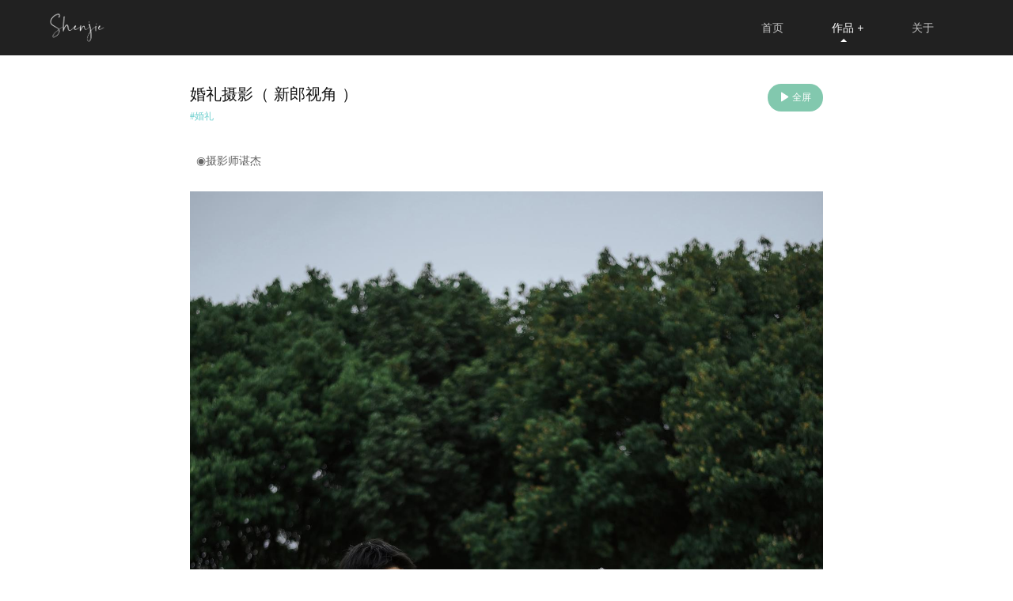

--- FILE ---
content_type: text/html; charset=utf-8
request_url: http://www.shenjiephoto.com/blog/2428342
body_size: 9939
content:
<!DOCTYPE html><html><head><title>婚礼摄影（ 新郎视角 ） - 谌杰 - 摄影师</title><meta charSet="UTF-8"/><link rel="stylesheet" href="/static/styles/home.css"/><link rel="stylesheet" href="/static/styles/template7.css"/><link href="https://static.picbling.cn/1.11.0_antd.min.css" rel="stylesheet"/><link href="https://static.picbling.cn/1.6.0_slick.min.css" rel="stylesheet"/><link href="https://at.alicdn.com/t/c/font_1232407_i0hhadstg5e.css" rel="stylesheet"/><link href="https://static.picbling.cn/ajax/libs/slick-carousel/1.6.0/slick-theme.min.css" rel="stylesheet"/><meta name="viewport" content="initial-scale=1, maximum-scale=1,minimum-scale=1.0, viewport-fit=cover"/><meta name="renderer" content="webkit"/><meta name="keywords" content="摄影师"/><meta name="description" content="WTWP世界顶级婚礼摄影获奖
ISPWP国际专业婚礼摄影师获奖
"/><script src="https://img.picbling.cn/script/track202305102.js?project=pb-homepage-server&amp;version=1.0.2"></script><script type="text/javascript" src="//vm.gtimg.cn/tencentvideo/txp/js/iframe/api.js"></script><script src="https://static.picbling.cn/baidupush.js"></script><link rel="preload" href="/_next/static/css/ee79805967409b0f428d.css" as="style"/><link rel="stylesheet" href="/_next/static/css/ee79805967409b0f428d.css" data-n-p=""/><link rel="preload" href="/_next/static/css/82abfab16d5cbfe91fcd.css" as="style"/><link rel="stylesheet" href="/_next/static/css/82abfab16d5cbfe91fcd.css" data-n-p=""/><noscript data-n-css="true"></noscript><link rel="preload" href="/_next/static/chunks/main-648c4b2aa6e38a7aec5d.js" as="script"/><link rel="preload" href="/_next/static/chunks/webpack-e067438c4cf4ef2ef178.js" as="script"/><link rel="preload" href="/_next/static/chunks/framework.b11cd6ab3c62dae3dfb8.js" as="script"/><link rel="preload" href="/_next/static/chunks/a2a06ea4a097fa404c36dc8c628ef4dd82448a69.4f882e88fe9338d63487.js" as="script"/><link rel="preload" href="/_next/static/chunks/6b1021c56ae2dfb3332915a46aa994e654507363.51f43b0ac5654f9121db.js" as="script"/><link rel="preload" href="/_next/static/chunks/pages/_app-cbaa077dc34a6cf27afc.js" as="script"/><link rel="preload" href="/_next/static/chunks/4f149b58.cef6e6ee30ae6ed92e93.js" as="script"/><link rel="preload" href="/_next/static/chunks/29107295.105b362a616bf3561257.js" as="script"/><link rel="preload" href="/_next/static/chunks/75fc9c18.5c208a24f9e318de4e2d.js" as="script"/><link rel="preload" href="/_next/static/chunks/ac7bd29fcb20373219c067a661f4e0732c8d2d00.0033e82ccf43b8ce936c.js" as="script"/><link rel="preload" href="/_next/static/chunks/ac7bd29fcb20373219c067a661f4e0732c8d2d00_CSS.bca366718f045dbe8189.js" as="script"/><link rel="preload" href="/_next/static/chunks/94e881b0a8f0e1a5fc45ddec84395154e91bb777.c9c9a1d33ce515cbd67f.js" as="script"/><link rel="preload" href="/_next/static/chunks/d953f0d93b3b008fc2a1b2f220cec794e59c01a9.fd478d7eb4979fcad0ad.js" as="script"/><link rel="preload" href="/_next/static/chunks/0673961e3d1219276d7002a93ecd593978a00d18.a6cadb21d5be1942580c.js" as="script"/><link rel="preload" href="/_next/static/chunks/5ff7ce210d8ff8caa7dcdb91eb69aabd40228240.e8d07ef7bba72c091f67.js" as="script"/><link rel="preload" href="/_next/static/chunks/5f4d7a29ff5f45cd669b346387d7f2ab21e85069.c791b8a0be287fbc7390.js" as="script"/><link rel="preload" href="/_next/static/chunks/5360754fa0991794913767a0d00048cf18c7f711.986ed0142590d30eec13.js" as="script"/><link rel="preload" href="/_next/static/chunks/398b6416e02bbf1820e801b207c272d9a7e47048.57ef53e476530afc7670.js" as="script"/><link rel="preload" href="/_next/static/chunks/6c9dcdda7de312ee261af10cfb333552e436edb0.b1605750e33afa63458c.js" as="script"/><link rel="preload" href="/_next/static/chunks/87fafe9b93805c24c4f4f06be81e3487e70f842e.1fd8198bef88d1b21846.js" as="script"/><link rel="preload" href="/_next/static/chunks/41872de2acbe43b8713438c9b9f1ee55ceb93043.239d6e2f40581e6b363d.js" as="script"/><link rel="preload" href="/_next/static/chunks/6bb6ec0a79aa5d9a59b5641c2f76d0ec68b6c495.c28ad920f6b9b46f43e0.js" as="script"/><link rel="preload" href="/_next/static/chunks/pages/blogDetails-e3293d2e5cc8ca11112e.js" as="script"/></head><body><div id="__next"><div><div><div style="display:none">摄影</div></div><div></div><div class="template7_other_container"><div class="template7_nav_wrap"><header class="content"><div class="user_name"><img class="logo" src="https://img.picbling.cn/2412ca7d-eb4d-4d3b-ba33-476557662762.png" alt="logo"/></div><ul><li class="navitem"><a href="/" class="nav-a"><span>首页</span></a></li><li class="navitem"><a href="/work/list" class="nav-a active"><span>作品</span><i> +</i></a></li><li class="navitem"><a href="/about" class="nav-a"><span>关于</span></a></li></ul></header><div class="account_modal_wrap" style="display:none"><div class="account_modal_wrap_content"><div class="account_modal_wrap_header" style="padding:40px 40px 30px"><span class="account_modal_wrap_header_icon icon-tixingtubiao"></span><p class="account_modal_wrap_header_title"><span>暂未开放</span></p><p class="account_modal_wrap_header_smalltitle"><span>抱歉，该栏目未开放！请联系摄影师</span></p></div><div class="account_modal_wrap_btn"><span>知道了</span></div></div></div></div><div class="template7_blog_sitecontent" style="padding-bottom:0"><div class="maxWrap workListWrapTemplate workDetailWrapTemplate workListWrapTemplate2"><div style="z-index:-1;left:0;right:0;display:block;position:absolute;top:0;bottom:0;margin:auto;height:200px"><img style="width:50px" src="https://static.picbling.cn/Ellipsis-1.5s-200px.gif"/></div></div></div><div class="template4_blogdetail_footer"><div class="footer_container"><div class="footer_content" style="background:url(https://img.picbling.cn/user_cover_181627_71c13901-54e7-44d6-9aa4-2dcd6654927e.jpg-wechatApp800) center/cover no-repeat"><div class="footer_content_copy"></div><div class="footer_content_wrap"><div class="footer_item"><p class="fir_title"><span>联系我们</span></p><p class="sub_title">Contact Us</p></div><div class="footer_item"><p class="title"><span>关注</span></p><div><div class="icon_wrap"><i class="icon-weibo03 weiboBtn"></i></div><div class="icon_wrap"><i class="icon-wechat03 wechatBtn"></i></div><div class="icon_wrap"><i class="icon-xiaohongshu1 wechatBtn" style="font-size:18px"></i></div><div class="icon_wrap"><i class="icon-douyin wechatBtn" style="font-size:18px"></i></div></div></div><div class="footer_item"><p class="title">谌杰</p><div class="detial_info_wrap"><p class="detial_info"><span>微信：</span>15284044048</p><p class="detial_info"><span>电话：</span>15284044048</p></div></div><div class="footer_item"><div><img src="https://img.picbling.cn/deb44413-ef65-4c87-98b8-574578a484c3" alt="" width="100px"/><p><span>微信二维码</span></p></div></div><div class="footer_address" style="margin-left:50%"><p class="detial_info"><span>地址：</span>四川 绵阳</p></div></div></div><div class="footer_bar" style="display:flex;justify-content:center;align-items:center"><p class="footer_bar_item">COPYRIGHT (©) <!-- -->谌杰<!-- --> </p><span class="beian_text" style="padding:0 3rem"><a href="https://beian.miit.gov.cn" class="beian_number" target="_blank"><span>蜀ICP备20022143号</span></a></span><p class="footer_bar_item"><span>拾光盒子提供技术支持</span><a href="https://www.picbling.com/" class="black_color" style="color:#333;padding-left:5px">Login</a></p></div><div style="display:none"><div style="width:100%;height:100%;background:rgba(0,0,0,.45);position:fixed;top:0;left:0;z-index:1000"></div><div style="width:300px;background:#fff;z-index:5000;position:fixed;top:50%;left:50%;-webkit-transform:translate(-50%,-50%);-moz-transform:translate(-50%,-50%);-ms-transform:translate(-50%,-50%);-o-transform:translate(-50%,-50%);transform:translate(-50%,-50%);padding:30px;text-align:center"><div></div><div style="width:190px;margin:0 auto"><img src="https://img.picbling.cn/deb44413-ef65-4c87-98b8-574578a484c3" class="footerWeCode" alt="暂未提供二维码"/></div><div style="display:block;color:rgb(37,36,38);font-size:14px;margin:10px auto 0"><div><div class="center codeText"><span>微信：</span>15284044048</div><div class="center codeText"><span>扫一扫 添加我为微信好友</span></div></div></div></div></div></div></div></div></div></div><script id="__NEXT_DATA__" type="application/json">{"props":{"pageProps":{"workDetails":{"id":2428342,"title":"婚礼摄影（ 新郎视角 ）","cover_url":"https://img.picbling.cn/work_181627_1683209374014_100744368759465.jpeg","createdAt":"2024-05-17T07:06:54.000Z","content":[{"id":182698227,"content_type":0,"text_alignment":0,"text_content":"  ◉摄影师谌杰","image_filename":"","image_height":0,"image_width":0,"image_url":"","sequence":0,"image_size":0,"photo_time":"2025-06-04T06:44:37.000Z","createdAt":"2025-06-04T06:44:37.000Z","updatedAt":"2025-06-04T06:44:37.000Z","deletedAt":null,"work_id":2428342},{"id":182698228,"content_type":1,"text_alignment":0,"text_content":"","image_filename":"","image_height":2996,"image_width":2000,"image_url":"https://img.picbling.cn/work_181627_6cd6c8e2-f0e5-4816-8bef-2d6a8fca7fe1.jpeg","sequence":1,"image_size":1082093,"photo_time":"2023-05-04T05:39:05.000Z","createdAt":"2023-05-04T05:39:05.000Z","updatedAt":"2025-06-04T06:44:37.000Z","deletedAt":null,"work_id":2428342},{"id":182698229,"content_type":1,"text_alignment":0,"text_content":"","image_filename":"","image_height":2996,"image_width":2000,"image_url":"https://img.picbling.cn/work_181627_55c7a739-b257-4fa4-95da-1602fff84f83.jpeg","sequence":2,"image_size":677312,"photo_time":"2023-05-04T05:39:05.000Z","createdAt":"2023-05-04T05:39:05.000Z","updatedAt":"2025-06-04T06:44:37.000Z","deletedAt":null,"work_id":2428342},{"id":182698230,"content_type":1,"text_alignment":0,"text_content":"","image_filename":"","image_height":2996,"image_width":2000,"image_url":"https://img.picbling.cn/work_181627_8cc3ced6-0820-49c4-aa64-19db36345eaa.jpeg","sequence":3,"image_size":613474,"photo_time":"2023-05-04T05:39:05.000Z","createdAt":"2023-05-04T05:39:05.000Z","updatedAt":"2025-06-04T06:44:37.000Z","deletedAt":null,"work_id":2428342},{"id":182698231,"content_type":1,"text_alignment":0,"text_content":"","image_filename":"","image_height":2996,"image_width":2000,"image_url":"https://img.picbling.cn/work_181627_081827b4-598a-4aef-9425-388f5926898d.jpeg","sequence":4,"image_size":732524,"photo_time":"2023-05-04T05:39:05.000Z","createdAt":"2023-05-04T05:39:05.000Z","updatedAt":"2025-06-04T06:44:37.000Z","deletedAt":null,"work_id":2428342},{"id":182698232,"content_type":1,"text_alignment":0,"text_content":"","image_filename":"","image_height":2996,"image_width":2000,"image_url":"https://img.picbling.cn/work_181627_356b5a6b-b4e0-45f4-aff7-27925719ee19.jpeg","sequence":5,"image_size":971652,"photo_time":"2023-05-04T05:39:05.000Z","createdAt":"2023-05-04T05:39:05.000Z","updatedAt":"2025-06-04T06:44:37.000Z","deletedAt":null,"work_id":2428342},{"id":182698233,"content_type":1,"text_alignment":0,"text_content":"","image_filename":"","image_height":2996,"image_width":2000,"image_url":"https://img.picbling.cn/work_181627_ea14fb08-cd29-4476-8991-f05ea84fe0c1.jpeg","sequence":6,"image_size":515378,"photo_time":"2023-05-04T05:39:05.000Z","createdAt":"2023-05-04T05:39:05.000Z","updatedAt":"2025-06-04T06:44:37.000Z","deletedAt":null,"work_id":2428342},{"id":182698234,"content_type":1,"text_alignment":0,"text_content":"","image_filename":"","image_height":2997,"image_width":2000,"image_url":"https://img.picbling.cn/work_181627_4240b8eb-954d-4133-acca-796095e6cfe2.jpeg","sequence":7,"image_size":958796,"photo_time":"2023-05-04T05:39:05.000Z","createdAt":"2023-05-04T05:39:05.000Z","updatedAt":"2025-06-04T06:44:37.000Z","deletedAt":null,"work_id":2428342},{"id":182698235,"content_type":1,"text_alignment":0,"text_content":"","image_filename":"","image_height":2996,"image_width":2000,"image_url":"https://img.picbling.cn/work_181627_17d94544-d336-4feb-9aed-5787d3056eed.jpeg","sequence":8,"image_size":576265,"photo_time":"2023-05-04T05:39:05.000Z","createdAt":"2023-05-04T05:39:05.000Z","updatedAt":"2025-06-04T06:44:37.000Z","deletedAt":null,"work_id":2428342},{"id":182698236,"content_type":1,"text_alignment":0,"text_content":"","image_filename":"","image_height":2996,"image_width":2000,"image_url":"https://img.picbling.cn/work_181627_f8f60123-1642-4991-a209-e9358bb5443b.jpeg","sequence":9,"image_size":743205,"photo_time":"2023-05-04T05:39:05.000Z","createdAt":"2023-05-04T05:39:05.000Z","updatedAt":"2025-06-04T06:44:37.000Z","deletedAt":null,"work_id":2428342},{"id":182698237,"content_type":1,"text_alignment":0,"text_content":"","image_filename":"","image_height":2996,"image_width":2000,"image_url":"https://img.picbling.cn/work_181627_1add43b5-93f0-4410-86e4-5c33ad6ed22f.jpeg","sequence":10,"image_size":842280,"photo_time":"2023-05-04T05:39:05.000Z","createdAt":"2023-05-04T05:39:05.000Z","updatedAt":"2025-06-04T06:44:37.000Z","deletedAt":null,"work_id":2428342},{"id":182698238,"content_type":1,"text_alignment":0,"text_content":"","image_filename":"","image_height":2996,"image_width":2000,"image_url":"https://img.picbling.cn/work_181627_bcc07667-11f5-43a3-8541-b3ff262b900b.jpeg","sequence":11,"image_size":695287,"photo_time":"2023-05-04T05:39:05.000Z","createdAt":"2023-05-04T05:39:05.000Z","updatedAt":"2025-06-04T06:44:37.000Z","deletedAt":null,"work_id":2428342},{"id":182698239,"content_type":1,"text_alignment":0,"text_content":"","image_filename":"","image_height":2996,"image_width":2000,"image_url":"https://img.picbling.cn/work_181627_a7294d7d-1650-49f7-b0f4-640ebc18d174.jpeg","sequence":12,"image_size":1147015,"photo_time":"2023-05-04T05:39:05.000Z","createdAt":"2023-05-04T05:39:05.000Z","updatedAt":"2025-06-04T06:44:37.000Z","deletedAt":null,"work_id":2428342},{"id":182698240,"content_type":1,"text_alignment":0,"text_content":"","image_filename":"","image_height":2996,"image_width":2000,"image_url":"https://img.picbling.cn/work_181627_df3dc7f3-124c-40ad-823f-969f26cf86c7.jpeg","sequence":13,"image_size":1259480,"photo_time":"2023-05-04T05:39:05.000Z","createdAt":"2023-05-04T05:39:05.000Z","updatedAt":"2025-06-04T06:44:37.000Z","deletedAt":null,"work_id":2428342},{"id":182698241,"content_type":1,"text_alignment":0,"text_content":"","image_filename":"","image_height":2996,"image_width":2000,"image_url":"https://img.picbling.cn/work_181627_94bbb6af-045d-4729-80d6-8b8d9a085dc8.jpeg","sequence":14,"image_size":1177010,"photo_time":"2023-05-04T05:39:05.000Z","createdAt":"2023-05-04T05:39:05.000Z","updatedAt":"2025-06-04T06:44:37.000Z","deletedAt":null,"work_id":2428342},{"id":182698242,"content_type":1,"text_alignment":0,"text_content":"","image_filename":"","image_height":2996,"image_width":2000,"image_url":"https://img.picbling.cn/work_181627_5ca412c5-a97e-4bfa-a766-7504fe10869e.jpeg","sequence":15,"image_size":1451280,"photo_time":"2023-05-04T05:39:05.000Z","createdAt":"2023-05-04T05:39:05.000Z","updatedAt":"2025-06-04T06:44:37.000Z","deletedAt":null,"work_id":2428342},{"id":182698243,"content_type":1,"text_alignment":0,"text_content":"","image_filename":"","image_height":2996,"image_width":2000,"image_url":"https://img.picbling.cn/work_181627_7278a047-432f-4b03-90f0-b5f47b10df87.jpeg","sequence":16,"image_size":1103236,"photo_time":"2023-05-04T05:39:05.000Z","createdAt":"2023-05-04T05:39:05.000Z","updatedAt":"2025-06-04T06:44:37.000Z","deletedAt":null,"work_id":2428342},{"id":182698244,"content_type":1,"text_alignment":0,"text_content":"","image_filename":"","image_height":2996,"image_width":2000,"image_url":"https://img.picbling.cn/work_181627_77b8bc48-a211-44a6-8376-d474275f800e.jpeg","sequence":17,"image_size":1347265,"photo_time":"2023-05-04T05:39:05.000Z","createdAt":"2023-05-04T05:39:05.000Z","updatedAt":"2025-06-04T06:44:37.000Z","deletedAt":null,"work_id":2428342},{"id":182698245,"content_type":1,"text_alignment":0,"text_content":"","image_filename":"","image_height":2996,"image_width":2000,"image_url":"https://img.picbling.cn/work_181627_ee3273cf-f15f-42c8-9236-1ff5b1121ec4.jpeg","sequence":18,"image_size":1164364,"photo_time":"2023-05-04T05:39:05.000Z","createdAt":"2023-05-04T05:39:05.000Z","updatedAt":"2025-06-04T06:44:37.000Z","deletedAt":null,"work_id":2428342},{"id":182698246,"content_type":1,"text_alignment":0,"text_content":"","image_filename":"","image_height":2996,"image_width":2000,"image_url":"https://img.picbling.cn/work_181627_3252b680-02f0-4538-a06c-1101c2800ecf.jpeg","sequence":19,"image_size":1300207,"photo_time":"2023-05-04T05:39:05.000Z","createdAt":"2023-05-04T05:39:05.000Z","updatedAt":"2025-06-04T06:44:37.000Z","deletedAt":null,"work_id":2428342},{"id":182698247,"content_type":1,"text_alignment":0,"text_content":"","image_filename":"","image_height":2996,"image_width":2000,"image_url":"https://img.picbling.cn/work_181627_9e4f04cb-4830-4166-aec0-5989f4de85ba.jpeg","sequence":20,"image_size":1726795,"photo_time":"2023-05-04T05:39:05.000Z","createdAt":"2023-05-04T05:39:05.000Z","updatedAt":"2025-06-04T06:44:37.000Z","deletedAt":null,"work_id":2428342},{"id":182698248,"content_type":1,"text_alignment":0,"text_content":"","image_filename":"","image_height":2996,"image_width":2000,"image_url":"https://img.picbling.cn/work_181627_2d79f245-6533-456e-9055-ffd9dac42e4d.jpeg","sequence":21,"image_size":2078411,"photo_time":"2023-05-04T05:39:05.000Z","createdAt":"2023-05-04T05:39:05.000Z","updatedAt":"2025-06-04T06:44:37.000Z","deletedAt":null,"work_id":2428342},{"id":182698249,"content_type":1,"text_alignment":0,"text_content":"","image_filename":"","image_height":2997,"image_width":2000,"image_url":"https://img.picbling.cn/work_181627_ba1b625b-8e40-40ae-8cbe-188f2b32fc29.jpeg","sequence":22,"image_size":2188594,"photo_time":"2023-05-04T05:39:05.000Z","createdAt":"2023-05-04T05:39:05.000Z","updatedAt":"2025-06-04T06:44:37.000Z","deletedAt":null,"work_id":2428342},{"id":182698250,"content_type":1,"text_alignment":0,"text_content":"","image_filename":"","image_height":2996,"image_width":2000,"image_url":"https://img.picbling.cn/work_181627_b61a515b-6355-450e-9b65-eb497f157011.jpeg","sequence":23,"image_size":2292692,"photo_time":"2023-05-04T05:39:05.000Z","createdAt":"2023-05-04T05:39:05.000Z","updatedAt":"2025-06-04T06:44:37.000Z","deletedAt":null,"work_id":2428342},{"id":182698251,"content_type":1,"text_alignment":0,"text_content":"","image_filename":"","image_height":2996,"image_width":2000,"image_url":"https://img.picbling.cn/work_181627_6c876028-20ff-4fd1-b58e-789f7830af04.jpeg","sequence":24,"image_size":1866607,"photo_time":"2023-05-04T05:39:05.000Z","createdAt":"2023-05-04T05:39:05.000Z","updatedAt":"2025-06-04T06:44:37.000Z","deletedAt":null,"work_id":2428342},{"id":182698252,"content_type":1,"text_alignment":0,"text_content":"","image_filename":"","image_height":2996,"image_width":2000,"image_url":"https://img.picbling.cn/work_181627_6feaf639-cec3-46d1-bde9-fc96e4a9b5cf.jpeg","sequence":25,"image_size":1679708,"photo_time":"2023-05-04T05:39:05.000Z","createdAt":"2023-05-04T05:39:05.000Z","updatedAt":"2025-06-04T06:44:37.000Z","deletedAt":null,"work_id":2428342},{"id":182698253,"content_type":1,"text_alignment":0,"text_content":"","image_filename":"","image_height":2996,"image_width":2000,"image_url":"https://img.picbling.cn/work_181627_c286f8d4-1986-47ca-bb08-5da240b72ee2.jpeg","sequence":26,"image_size":1470855,"photo_time":"2023-05-04T05:39:05.000Z","createdAt":"2023-05-04T05:39:05.000Z","updatedAt":"2025-06-04T06:44:37.000Z","deletedAt":null,"work_id":2428342},{"id":182698254,"content_type":1,"text_alignment":0,"text_content":"","image_filename":"","image_height":2996,"image_width":2000,"image_url":"https://img.picbling.cn/work_181627_138f05ec-09e4-4ed9-9078-6bd17e328e10.jpeg","sequence":27,"image_size":1720182,"photo_time":"2023-05-04T05:39:05.000Z","createdAt":"2023-05-04T05:39:05.000Z","updatedAt":"2025-06-04T06:44:37.000Z","deletedAt":null,"work_id":2428342},{"id":182698255,"content_type":1,"text_alignment":0,"text_content":"","image_filename":"","image_height":2996,"image_width":2000,"image_url":"https://img.picbling.cn/work_181627_abc19a3c-bd30-450f-a4bd-295981aacbd5.jpeg","sequence":28,"image_size":1753658,"photo_time":"2023-05-04T05:39:05.000Z","createdAt":"2023-05-04T05:39:05.000Z","updatedAt":"2025-06-04T06:44:37.000Z","deletedAt":null,"work_id":2428342},{"id":182698256,"content_type":1,"text_alignment":0,"text_content":"","image_filename":"","image_height":1335,"image_width":2000,"image_url":"https://img.picbling.cn/work_181627_9a60788e-a965-4b24-ae5b-11d311288788.jpeg","sequence":29,"image_size":614974,"photo_time":"2023-05-04T05:39:05.000Z","createdAt":"2023-05-04T05:39:05.000Z","updatedAt":"2025-06-04T06:44:37.000Z","deletedAt":null,"work_id":2428342},{"id":182698257,"content_type":1,"text_alignment":0,"text_content":"","image_filename":"","image_height":1335,"image_width":2000,"image_url":"https://img.picbling.cn/work_181627_322cb332-eb2c-4012-9d06-5d00ca6a2ab2.jpeg","sequence":30,"image_size":599900,"photo_time":"2023-05-04T05:39:05.000Z","createdAt":"2023-05-04T05:39:05.000Z","updatedAt":"2025-06-04T06:44:37.000Z","deletedAt":null,"work_id":2428342},{"id":182698258,"content_type":1,"text_alignment":0,"text_content":"","image_filename":"","image_height":2996,"image_width":2000,"image_url":"https://img.picbling.cn/work_181627_0c3f4151-ef95-45df-90a2-c8d579e414ec.jpeg","sequence":31,"image_size":1181539,"photo_time":"2023-05-04T05:39:05.000Z","createdAt":"2023-05-04T05:39:05.000Z","updatedAt":"2025-06-04T06:44:37.000Z","deletedAt":null,"work_id":2428342},{"id":182698259,"content_type":1,"text_alignment":0,"text_content":"","image_filename":"","image_height":2996,"image_width":2000,"image_url":"https://img.picbling.cn/work_181627_2fdbb6f2-08d7-4f7a-8b1a-8084b4b95114.jpeg","sequence":32,"image_size":749179,"photo_time":"2023-05-04T05:39:05.000Z","createdAt":"2023-05-04T05:39:05.000Z","updatedAt":"2025-06-04T06:44:37.000Z","deletedAt":null,"work_id":2428342},{"id":182698260,"content_type":1,"text_alignment":0,"text_content":"","image_filename":"","image_height":2996,"image_width":2000,"image_url":"https://img.picbling.cn/work_181627_ca43626a-4b8e-4f42-ad80-c9b38b731408.jpeg","sequence":33,"image_size":853718,"photo_time":"2023-05-04T05:39:05.000Z","createdAt":"2023-05-04T05:39:05.000Z","updatedAt":"2025-06-04T06:44:37.000Z","deletedAt":null,"work_id":2428342},{"id":182698261,"content_type":1,"text_alignment":0,"text_content":"","image_filename":"","image_height":2996,"image_width":2000,"image_url":"https://img.picbling.cn/work_181627_464d3953-3f83-4397-bdf1-748441dc5302.jpeg","sequence":34,"image_size":1093048,"photo_time":"2023-05-04T05:39:05.000Z","createdAt":"2023-05-04T05:39:05.000Z","updatedAt":"2025-06-04T06:44:37.000Z","deletedAt":null,"work_id":2428342},{"id":182698262,"content_type":1,"text_alignment":0,"text_content":"","image_filename":"","image_height":2996,"image_width":2000,"image_url":"https://img.picbling.cn/work_181627_1df40849-e2cb-4710-a732-f12679e56d00.jpeg","sequence":35,"image_size":1004812,"photo_time":"2023-05-04T05:39:05.000Z","createdAt":"2023-05-04T05:39:05.000Z","updatedAt":"2025-06-04T06:44:37.000Z","deletedAt":null,"work_id":2428342},{"id":182698263,"content_type":1,"text_alignment":0,"text_content":"","image_filename":"","image_height":2995,"image_width":2000,"image_url":"https://img.picbling.cn/work_181627_bee149e6-0cc7-4bb7-b558-7663b2ab511c.jpeg","sequence":36,"image_size":774101,"photo_time":"2023-05-04T05:39:05.000Z","createdAt":"2023-05-04T05:39:05.000Z","updatedAt":"2025-06-04T06:44:37.000Z","deletedAt":null,"work_id":2428342},{"id":182698264,"content_type":1,"text_alignment":0,"text_content":"","image_filename":"","image_height":2995,"image_width":2000,"image_url":"https://img.picbling.cn/work_181627_20e82382-2ee3-475c-8534-850b939b5235.jpeg","sequence":37,"image_size":1255491,"photo_time":"2023-05-04T05:39:05.000Z","createdAt":"2023-05-04T05:39:05.000Z","updatedAt":"2025-06-04T06:44:37.000Z","deletedAt":null,"work_id":2428342},{"id":182698265,"content_type":1,"text_alignment":0,"text_content":"","image_filename":"","image_height":2997,"image_width":2000,"image_url":"https://img.picbling.cn/work_181627_ec779e24-d35a-4a54-bb01-752a78daf6aa.jpeg","sequence":38,"image_size":1049102,"photo_time":"2023-05-04T05:39:05.000Z","createdAt":"2023-05-04T05:39:05.000Z","updatedAt":"2025-06-04T06:44:37.000Z","deletedAt":null,"work_id":2428342},{"id":182698266,"content_type":1,"text_alignment":0,"text_content":"","image_filename":"","image_height":2996,"image_width":2000,"image_url":"https://img.picbling.cn/work_181627_eac771f5-8169-41d9-be74-372cc8521043.jpeg","sequence":39,"image_size":1291438,"photo_time":"2023-05-04T05:39:05.000Z","createdAt":"2023-05-04T05:39:05.000Z","updatedAt":"2025-06-04T06:44:37.000Z","deletedAt":null,"work_id":2428342},{"id":182698267,"content_type":1,"text_alignment":0,"text_content":"","image_filename":"","image_height":1335,"image_width":2000,"image_url":"https://img.picbling.cn/work_181627_c59f99f2-ac5f-4cda-b0e7-b4c96e5b200f.jpeg","sequence":40,"image_size":1052620,"photo_time":"2023-05-04T05:39:05.000Z","createdAt":"2023-05-04T05:39:05.000Z","updatedAt":"2025-06-04T06:44:37.000Z","deletedAt":null,"work_id":2428342},{"id":182698268,"content_type":1,"text_alignment":0,"text_content":"","image_filename":"","image_height":1335,"image_width":2000,"image_url":"https://img.picbling.cn/work_181627_0bc186b1-6002-4cb0-abc6-23710b5ea06b.jpeg","sequence":41,"image_size":1069878,"photo_time":"2023-05-04T05:39:05.000Z","createdAt":"2023-05-04T05:39:05.000Z","updatedAt":"2025-06-04T06:44:37.000Z","deletedAt":null,"work_id":2428342},{"id":182698269,"content_type":1,"text_alignment":0,"text_content":"","image_filename":"","image_height":2996,"image_width":2000,"image_url":"https://img.picbling.cn/work_181627_8b2d02e6-449d-413b-908b-817d1c89a9a4.jpeg","sequence":42,"image_size":2055561,"photo_time":"2023-05-04T05:39:05.000Z","createdAt":"2023-05-04T05:39:05.000Z","updatedAt":"2025-06-04T06:44:37.000Z","deletedAt":null,"work_id":2428342},{"id":182698270,"content_type":1,"text_alignment":0,"text_content":"","image_filename":"","image_height":3006,"image_width":2000,"image_url":"https://img.picbling.cn/work_181627_b4abf3a4-b509-4973-be83-c1571f52e457.jpeg","sequence":43,"image_size":1386670,"photo_time":"2023-05-04T05:39:05.000Z","createdAt":"2023-05-04T05:39:05.000Z","updatedAt":"2025-06-04T06:44:37.000Z","deletedAt":null,"work_id":2428342},{"id":182698271,"content_type":1,"text_alignment":0,"text_content":"","image_filename":"","image_height":3006,"image_width":2000,"image_url":"https://img.picbling.cn/work_181627_232eb99f-c1f0-40a6-b0a3-91aee075011c.jpeg","sequence":44,"image_size":2227384,"photo_time":"2023-05-04T05:39:05.000Z","createdAt":"2023-05-04T05:39:05.000Z","updatedAt":"2025-06-04T06:44:37.000Z","deletedAt":null,"work_id":2428342},{"id":182698272,"content_type":1,"text_alignment":0,"text_content":"","image_filename":"","image_height":3007,"image_width":2000,"image_url":"https://img.picbling.cn/work_181627_4612352b-3ef0-4957-8142-61baf76eac5b.jpeg","sequence":45,"image_size":1882196,"photo_time":"2023-05-04T05:39:05.000Z","createdAt":"2023-05-04T05:39:05.000Z","updatedAt":"2025-06-04T06:44:37.000Z","deletedAt":null,"work_id":2428342},{"id":182698273,"content_type":1,"text_alignment":0,"text_content":"","image_filename":"","image_height":3006,"image_width":2000,"image_url":"https://img.picbling.cn/work_181627_f40f8b38-71bb-49a1-bad1-f7e7f715cbef.jpeg","sequence":46,"image_size":1940345,"photo_time":"2023-05-04T05:39:05.000Z","createdAt":"2023-05-04T05:39:05.000Z","updatedAt":"2025-06-04T06:44:37.000Z","deletedAt":null,"work_id":2428342},{"id":182698274,"content_type":1,"text_alignment":0,"text_content":"","image_filename":"","image_height":3007,"image_width":2000,"image_url":"https://img.picbling.cn/work_181627_6c5c75f5-cc8b-4cf0-b5ce-ffd3579f488e.jpeg","sequence":47,"image_size":1838527,"photo_time":"2023-05-04T05:39:05.000Z","createdAt":"2023-05-04T05:39:05.000Z","updatedAt":"2025-06-04T06:44:37.000Z","deletedAt":null,"work_id":2428342},{"id":182698275,"content_type":1,"text_alignment":0,"text_content":"","image_filename":"","image_height":2996,"image_width":2000,"image_url":"https://img.picbling.cn/work_181627_e4a42469-e0d1-432e-929e-8a7cb4f8f01d.jpeg","sequence":48,"image_size":2442255,"photo_time":"2023-05-04T05:39:05.000Z","createdAt":"2023-05-04T05:39:05.000Z","updatedAt":"2025-06-04T06:44:37.000Z","deletedAt":null,"work_id":2428342}],"favor_count":0,"user_id":181627,"bg_music_url":"https://music.picbling.cn/06%20-%20Inspirational%20Love.mp3","play_mode":1,"play_adaptive_screen":1,"can_download":0,"show_waterfall_flow":0,"bg_music_id":12434,"effect_type":1,"user_set_category":1,"uuid":"cd7ef79754ff4179bb5b6ce66e57c5fc","pwd":null,"work_category_id":1121546,"tb_user":{"id":181627,"avatar_url":"https://img.picbling.cn/user_cover_181627_1732362485956_1014911525814663","user_name":"谌杰","vip_end_date":"2026-12-04T07:39:52.000Z","vip_type":2,"is_v":1},"tb_user_work_category":{"id":1121546,"name":"婚礼"},"tb_user_work_category_relations":[{"id":6343734,"user_set_category":1,"createdAt":"2025-06-04T06:44:37.000Z","updatedAt":"2025-06-04T06:44:37.000Z","deletedAt":null,"work_category_id":1121546,"work_id":2428342,"user_id":181627,"tb_user_work_category":{"id":1121546,"name":"婚礼"}}],"dic_series_category":{"id":1121546,"name":"婚礼"},"videos":[],"is_show_work_date":0,"member_list":[]},"topWorkList":[{"id":2003633,"title":"婚礼作品合集","uuid":"4fc5c8512324465d9c9d7a22449cee91","cover_url":"https://img.picbling.cn/a09b789d-1847-4573-98aa-b2e1faf5d9d7","createdAt":"2222-02-22T08:56:57.000Z","cover_url_src":"https://img.picbling.cn/work_181627_84df5d08-dcc1-4d86-8352-87addf4a4d18.jpg","user_id":181627,"is_top":0,"top_time":null,"user_set_category":1,"pwd":null},{"id":6463508,"title":"写真","uuid":"7155cea7976745bba7487a674e407b04","cover_url":"https://img.picbling.cn/181627_cover_42825360-fdc4-11f0-a20c-6b001accc440","createdAt":"2026-01-30T10:10:16.000Z","cover_url_src":"https://img.picbling.cn/work_181627_4313172a-b14e-4d9b-81e7-5903ff9fa1f5.jpg","user_id":181627,"is_top":0,"top_time":null,"user_set_category":1,"pwd":null},{"id":5432563,"title":"草坪婚礼","uuid":"9c48fd7ec501442f929469a35ef6656d","cover_url":"https://img.picbling.cn/57118716-bd2f-4266-a40b-c97c0b5d54ac","createdAt":"2026-01-30T04:48:44.000Z","cover_url_src":"https://img.picbling.cn/work_181627_8ec85291-03a6-432e-b5de-a036429cb01a.jpg","user_id":181627,"is_top":0,"top_time":null,"user_set_category":1,"pwd":null},{"id":6269671,"title":"个人写真","uuid":"1c5dbf3082a7445d8b8a5320caf8ed41","cover_url":"https://img.picbling.cn/95b72700-d8d4-11f0-a0da-9dade2394eca","createdAt":"2025-12-14T09:56:06.000Z","cover_url_src":"https://img.picbling.cn/work_181627_f21c46a3-aec2-41db-9377-da9cbcc7e419.jpg","user_id":181627,"is_top":0,"top_time":null,"user_set_category":1,"pwd":null},{"id":5979688,"title":"领证跟拍","uuid":"5b6e9396146247878337b1bc4e06a1d5","cover_url":"https://img.picbling.cn/Fq1ucffIS1mBXs6KYJHd0qV-Mu2o","createdAt":"2025-10-13T09:32:01.000Z","cover_url_src":"https://img.picbling.cn/work_181627_60f94f04-f021-4b1f-bd46-02c050d60002.jpg","user_id":181627,"is_top":0,"top_time":null,"user_set_category":1,"pwd":null}],"photographerInfo":{"id":181627,"homepage_domain":"shenjiephoto","homepage_top_domain":"www.shenjiephoto.com","location":"四川 绵阳","user_name":"谌杰","phone":"15284044048","avatar_url":"https://img.picbling.cn/user_cover_181627_1732362485956_1014911525814663","is_v":1,"vip_end_date":"2026-12-04T07:39:52.000Z","weibo":"shenjiephoto","weibo_name":"摄影师谌杰","admin_wx":"15284044048","description":"WTWP世界顶级婚礼摄影获奖\nISPWP国际专业婚礼摄影师获奖\n","wx_qrcode_url":"https://img.picbling.cn/deb44413-ef65-4c87-98b8-574578a484c3","is_show_phone":1,"contact_number":"15284044048","detail_address":"","senior_vip_type":24,"vip_type":2,"signature":"摄影师","uuid":"5382a822b4a14ac2a2065afb7b505aa4","douyin_url":null,"homepage_logo_url":"https://img.picbling.cn/2412ca7d-eb4d-4d3b-ba33-476557662762.png","homepage_language":1,"homepage_logo_type":2,"homepage_template_id":7,"homepage_work_list_type":2,"homepage_keywords":"摄影师","homepage_sub_keywords":"摄影","homepage_video_url":null,"homepage_video_type":0,"homepage_video_cover_url":null,"homepage_show_works":0,"homepage_show_blogs":1,"wxapp_ad_hidden":0,"homepage_beian":"蜀ICP备20022143号","show_customer_center":0,"is_lfs":0,"is_pfop":0,"baidu_tongji_key":null,"wxapp_menu_index":"","wxapp_menu_work":null,"wxapp_menu_series":null,"wxapp_menu_about":null,"wxapp_menu_cs":null,"wxapp_language":1,"is_show_series":0,"wx_principal_name":"个人","homepage_square_logo_url":null,"xhs_index_url":null,"website_icon_url":null,"tb_user_homepage_team_members":[],"tb_user_description_images":[],"covers":[{"width":3000,"height":4500,"fsize":1891737,"id":4420910,"url":"https://img.picbling.cn/user_cover_181627_71c13901-54e7-44d6-9aa4-2dcd6654927e.jpg","sequence":0},{"width":3000,"height":4500,"fsize":4348211,"id":4516663,"url":"https://img.picbling.cn/user_cover_181627_25d37e9b-b833-47c9-ac99-0f37f37f42ee.jpg","sequence":1},{"width":2000,"height":3000,"fsize":910424,"id":4420909,"url":"https://img.picbling.cn/97bafcf1-c243-4ca2-a5a9-36b82482ea3c.jpg","sequence":2},{"width":3000,"height":4500,"fsize":1935663,"id":4420907,"url":"https://img.picbling.cn/user_cover_181627_4ace61a7-5010-45fd-a7a4-58990727bd45.jpg","sequence":3},{"width":2749,"height":4124,"fsize":6059112,"id":4516665,"url":"https://img.picbling.cn/user_cover_181627_fb871786-d1b5-4100-a89c-c38db3f7fdbe.jpg","sequence":4},{"width":3000,"height":4500,"fsize":3049883,"id":4516664,"url":"https://img.picbling.cn/user_cover_181627_a1ce730e-92e3-4726-80ef-d9b8ac876ca8.jpg","sequence":5},{"width":3000,"height":4509,"fsize":4030418,"id":4420912,"url":"https://img.picbling.cn/user_cover_181627_608c3e8c-dbee-4f37-8bc0-92514467c1e7.jpg","sequence":6},{"width":1417,"height":2126,"fsize":2363725,"id":4420908,"url":"https://img.picbling.cn/e03479b9-02d7-43be-9bdf-988ab6f40326.jpg","sequence":7}],"is_show_work_date":0,"is_show_evaluation":0,"is_def_show_evaluation":0,"is_show_consult":1,"is_allow_download_user_cover":0,"is_show_wxapp_index_reserve":0,"work_category_position":1,"series_category_position":1,"hostname":"www.shenjiephoto.com"},"state":"Lar","workCategoryList":[{"horizontal_crop":null,"vertical_crop":null,"id":1121546,"name":"婚礼","cover_url":null,"sequence":0,"horizontal_cover_url":null,"vertical_cover_url":null,"parent_id":null,"sub_name":null,"category_id":1121546,"work_count":17,"dic_series_category":{"id":1121546,"name":"婚礼","sub_name":null,"sequence":0,"horizontal_crop":null,"vertical_crop":null,"horizontal_cover_url":null,"vertical_cover_url":null},"childrens":[],"category_ids":[]},{"horizontal_crop":null,"vertical_crop":null,"id":1121547,"name":"家庭","cover_url":"","sequence":1,"horizontal_cover_url":null,"vertical_cover_url":null,"parent_id":null,"sub_name":null,"category_id":1121547,"work_count":5,"dic_series_category":{"id":1121547,"name":"家庭","sub_name":null,"sequence":1,"horizontal_crop":null,"vertical_crop":null,"horizontal_cover_url":null,"vertical_cover_url":null},"childrens":[],"category_ids":[]},{"horizontal_crop":null,"vertical_crop":null,"id":1121548,"name":"写真","cover_url":null,"sequence":2,"horizontal_cover_url":null,"vertical_cover_url":null,"parent_id":null,"sub_name":null,"category_id":1121548,"work_count":8,"dic_series_category":{"id":1121548,"name":"写真","sub_name":null,"sequence":2,"horizontal_crop":null,"vertical_crop":null,"horizontal_cover_url":null,"vertical_cover_url":null},"childrens":[],"category_ids":[]},{"horizontal_crop":null,"vertical_crop":null,"id":1121551,"name":"领证","cover_url":"","sequence":3,"horizontal_cover_url":null,"vertical_cover_url":null,"parent_id":null,"sub_name":null,"category_id":1121551,"work_count":2,"dic_series_category":{"id":1121551,"name":"领证","sub_name":null,"sequence":3,"horizontal_crop":null,"vertical_crop":null,"horizontal_cover_url":null,"vertical_cover_url":null},"childrens":[],"category_ids":[]},{"horizontal_crop":null,"vertical_crop":null,"id":1121549,"name":"婚纱","cover_url":"","sequence":4,"horizontal_cover_url":null,"vertical_cover_url":null,"parent_id":null,"sub_name":null,"category_id":1121549,"work_count":2,"dic_series_category":{"id":1121549,"name":"婚纱","sub_name":null,"sequence":4,"horizontal_crop":null,"vertical_crop":null,"horizontal_cover_url":null,"vertical_cover_url":null},"childrens":[],"category_ids":[]},{"horizontal_crop":null,"vertical_crop":null,"id":2510610,"name":"求婚","cover_url":"","sequence":5,"horizontal_cover_url":null,"vertical_cover_url":null,"parent_id":null,"sub_name":null,"category_id":2510610,"work_count":1,"dic_series_category":{"id":2510610,"name":"求婚","sub_name":null,"sequence":5,"horizontal_crop":null,"vertical_crop":null,"horizontal_cover_url":null,"vertical_cover_url":null},"childrens":[],"category_ids":[]},{"horizontal_crop":null,"vertical_crop":null,"id":1121550,"name":"活动","cover_url":null,"sequence":6,"horizontal_cover_url":null,"vertical_cover_url":null,"parent_id":null,"sub_name":null,"category_id":1121550,"work_count":12,"dic_series_category":{"id":1121550,"name":"活动","sub_name":null,"sequence":6,"horizontal_crop":null,"vertical_crop":null,"horizontal_cover_url":null,"vertical_cover_url":null},"childrens":[],"category_ids":[]},{"horizontal_crop":null,"vertical_crop":null,"id":5178368,"name":"街拍","cover_url":null,"sequence":8,"horizontal_cover_url":null,"vertical_cover_url":null,"parent_id":null,"sub_name":null,"category_id":5178368,"work_count":2,"dic_series_category":{"id":5178368,"name":"街拍","sub_name":null,"sequence":8,"horizontal_crop":null,"vertical_crop":null,"horizontal_cover_url":null,"vertical_cover_url":null},"childrens":[],"category_ids":[]}],"seriesCategoryList":[],"covers":[{"width":3000,"height":4500,"fsize":1891737,"id":4420910,"url":"https://img.picbling.cn/user_cover_181627_71c13901-54e7-44d6-9aa4-2dcd6654927e.jpg","sequence":0},{"width":3000,"height":4500,"fsize":4348211,"id":4516663,"url":"https://img.picbling.cn/user_cover_181627_25d37e9b-b833-47c9-ac99-0f37f37f42ee.jpg","sequence":1},{"width":2000,"height":3000,"fsize":910424,"id":4420909,"url":"https://img.picbling.cn/97bafcf1-c243-4ca2-a5a9-36b82482ea3c.jpg","sequence":2},{"width":3000,"height":4500,"fsize":1935663,"id":4420907,"url":"https://img.picbling.cn/user_cover_181627_4ace61a7-5010-45fd-a7a4-58990727bd45.jpg","sequence":3},{"width":2749,"height":4124,"fsize":6059112,"id":4516665,"url":"https://img.picbling.cn/user_cover_181627_fb871786-d1b5-4100-a89c-c38db3f7fdbe.jpg","sequence":4},{"width":3000,"height":4500,"fsize":3049883,"id":4516664,"url":"https://img.picbling.cn/user_cover_181627_a1ce730e-92e3-4726-80ef-d9b8ac876ca8.jpg","sequence":5},{"width":3000,"height":4509,"fsize":4030418,"id":4420912,"url":"https://img.picbling.cn/user_cover_181627_608c3e8c-dbee-4f37-8bc0-92514467c1e7.jpg","sequence":6},{"width":1417,"height":2126,"fsize":2363725,"id":4420908,"url":"https://img.picbling.cn/e03479b9-02d7-43be-9bdf-988ab6f40326.jpg","sequence":7}],"previewImages":[{"url":"https://img.picbling.cn/work_181627_6cd6c8e2-f0e5-4816-8bef-2d6a8fca7fe1.jpeg","width":2000,"height":2996,"displayUrl":"https://img.picbling.cn/work_181627_6cd6c8e2-f0e5-4816-8bef-2d6a8fca7fe1.jpeg-rectw2000","thumbUrl":"https://img.picbling.cn/work_181627_6cd6c8e2-f0e5-4816-8bef-2d6a8fca7fe1.jpeg-wechatPcShare","id":2},{"url":"https://img.picbling.cn/work_181627_55c7a739-b257-4fa4-95da-1602fff84f83.jpeg","width":2000,"height":2996,"displayUrl":"https://img.picbling.cn/work_181627_55c7a739-b257-4fa4-95da-1602fff84f83.jpeg-rectw2000","thumbUrl":"https://img.picbling.cn/work_181627_55c7a739-b257-4fa4-95da-1602fff84f83.jpeg-wechatPcShare","id":3},{"url":"https://img.picbling.cn/work_181627_8cc3ced6-0820-49c4-aa64-19db36345eaa.jpeg","width":2000,"height":2996,"displayUrl":"https://img.picbling.cn/work_181627_8cc3ced6-0820-49c4-aa64-19db36345eaa.jpeg-rectw2000","thumbUrl":"https://img.picbling.cn/work_181627_8cc3ced6-0820-49c4-aa64-19db36345eaa.jpeg-wechatPcShare","id":4},{"url":"https://img.picbling.cn/work_181627_081827b4-598a-4aef-9425-388f5926898d.jpeg","width":2000,"height":2996,"displayUrl":"https://img.picbling.cn/work_181627_081827b4-598a-4aef-9425-388f5926898d.jpeg-rectw2000","thumbUrl":"https://img.picbling.cn/work_181627_081827b4-598a-4aef-9425-388f5926898d.jpeg-wechatPcShare","id":5},{"url":"https://img.picbling.cn/work_181627_356b5a6b-b4e0-45f4-aff7-27925719ee19.jpeg","width":2000,"height":2996,"displayUrl":"https://img.picbling.cn/work_181627_356b5a6b-b4e0-45f4-aff7-27925719ee19.jpeg-rectw2000","thumbUrl":"https://img.picbling.cn/work_181627_356b5a6b-b4e0-45f4-aff7-27925719ee19.jpeg-wechatPcShare","id":6},{"url":"https://img.picbling.cn/work_181627_ea14fb08-cd29-4476-8991-f05ea84fe0c1.jpeg","width":2000,"height":2996,"displayUrl":"https://img.picbling.cn/work_181627_ea14fb08-cd29-4476-8991-f05ea84fe0c1.jpeg-rectw2000","thumbUrl":"https://img.picbling.cn/work_181627_ea14fb08-cd29-4476-8991-f05ea84fe0c1.jpeg-wechatPcShare","id":7},{"url":"https://img.picbling.cn/work_181627_4240b8eb-954d-4133-acca-796095e6cfe2.jpeg","width":2000,"height":2997,"displayUrl":"https://img.picbling.cn/work_181627_4240b8eb-954d-4133-acca-796095e6cfe2.jpeg-rectw2000","thumbUrl":"https://img.picbling.cn/work_181627_4240b8eb-954d-4133-acca-796095e6cfe2.jpeg-wechatPcShare","id":8},{"url":"https://img.picbling.cn/work_181627_17d94544-d336-4feb-9aed-5787d3056eed.jpeg","width":2000,"height":2996,"displayUrl":"https://img.picbling.cn/work_181627_17d94544-d336-4feb-9aed-5787d3056eed.jpeg-rectw2000","thumbUrl":"https://img.picbling.cn/work_181627_17d94544-d336-4feb-9aed-5787d3056eed.jpeg-wechatPcShare","id":9},{"url":"https://img.picbling.cn/work_181627_f8f60123-1642-4991-a209-e9358bb5443b.jpeg","width":2000,"height":2996,"displayUrl":"https://img.picbling.cn/work_181627_f8f60123-1642-4991-a209-e9358bb5443b.jpeg-rectw2000","thumbUrl":"https://img.picbling.cn/work_181627_f8f60123-1642-4991-a209-e9358bb5443b.jpeg-wechatPcShare","id":10},{"url":"https://img.picbling.cn/work_181627_1add43b5-93f0-4410-86e4-5c33ad6ed22f.jpeg","width":2000,"height":2996,"displayUrl":"https://img.picbling.cn/work_181627_1add43b5-93f0-4410-86e4-5c33ad6ed22f.jpeg-rectw2000","thumbUrl":"https://img.picbling.cn/work_181627_1add43b5-93f0-4410-86e4-5c33ad6ed22f.jpeg-wechatPcShare","id":11},{"url":"https://img.picbling.cn/work_181627_bcc07667-11f5-43a3-8541-b3ff262b900b.jpeg","width":2000,"height":2996,"displayUrl":"https://img.picbling.cn/work_181627_bcc07667-11f5-43a3-8541-b3ff262b900b.jpeg-rectw2000","thumbUrl":"https://img.picbling.cn/work_181627_bcc07667-11f5-43a3-8541-b3ff262b900b.jpeg-wechatPcShare","id":12},{"url":"https://img.picbling.cn/work_181627_a7294d7d-1650-49f7-b0f4-640ebc18d174.jpeg","width":2000,"height":2996,"displayUrl":"https://img.picbling.cn/work_181627_a7294d7d-1650-49f7-b0f4-640ebc18d174.jpeg-rectw2000","thumbUrl":"https://img.picbling.cn/work_181627_a7294d7d-1650-49f7-b0f4-640ebc18d174.jpeg-wechatPcShare","id":13},{"url":"https://img.picbling.cn/work_181627_df3dc7f3-124c-40ad-823f-969f26cf86c7.jpeg","width":2000,"height":2996,"displayUrl":"https://img.picbling.cn/work_181627_df3dc7f3-124c-40ad-823f-969f26cf86c7.jpeg-rectw2000","thumbUrl":"https://img.picbling.cn/work_181627_df3dc7f3-124c-40ad-823f-969f26cf86c7.jpeg-wechatPcShare","id":14},{"url":"https://img.picbling.cn/work_181627_94bbb6af-045d-4729-80d6-8b8d9a085dc8.jpeg","width":2000,"height":2996,"displayUrl":"https://img.picbling.cn/work_181627_94bbb6af-045d-4729-80d6-8b8d9a085dc8.jpeg-rectw2000","thumbUrl":"https://img.picbling.cn/work_181627_94bbb6af-045d-4729-80d6-8b8d9a085dc8.jpeg-wechatPcShare","id":15},{"url":"https://img.picbling.cn/work_181627_5ca412c5-a97e-4bfa-a766-7504fe10869e.jpeg","width":2000,"height":2996,"displayUrl":"https://img.picbling.cn/work_181627_5ca412c5-a97e-4bfa-a766-7504fe10869e.jpeg-rectw2000","thumbUrl":"https://img.picbling.cn/work_181627_5ca412c5-a97e-4bfa-a766-7504fe10869e.jpeg-wechatPcShare","id":16},{"url":"https://img.picbling.cn/work_181627_7278a047-432f-4b03-90f0-b5f47b10df87.jpeg","width":2000,"height":2996,"displayUrl":"https://img.picbling.cn/work_181627_7278a047-432f-4b03-90f0-b5f47b10df87.jpeg-rectw2000","thumbUrl":"https://img.picbling.cn/work_181627_7278a047-432f-4b03-90f0-b5f47b10df87.jpeg-wechatPcShare","id":17},{"url":"https://img.picbling.cn/work_181627_77b8bc48-a211-44a6-8376-d474275f800e.jpeg","width":2000,"height":2996,"displayUrl":"https://img.picbling.cn/work_181627_77b8bc48-a211-44a6-8376-d474275f800e.jpeg-rectw2000","thumbUrl":"https://img.picbling.cn/work_181627_77b8bc48-a211-44a6-8376-d474275f800e.jpeg-wechatPcShare","id":18},{"url":"https://img.picbling.cn/work_181627_ee3273cf-f15f-42c8-9236-1ff5b1121ec4.jpeg","width":2000,"height":2996,"displayUrl":"https://img.picbling.cn/work_181627_ee3273cf-f15f-42c8-9236-1ff5b1121ec4.jpeg-rectw2000","thumbUrl":"https://img.picbling.cn/work_181627_ee3273cf-f15f-42c8-9236-1ff5b1121ec4.jpeg-wechatPcShare","id":19},{"url":"https://img.picbling.cn/work_181627_3252b680-02f0-4538-a06c-1101c2800ecf.jpeg","width":2000,"height":2996,"displayUrl":"https://img.picbling.cn/work_181627_3252b680-02f0-4538-a06c-1101c2800ecf.jpeg-rectw2000","thumbUrl":"https://img.picbling.cn/work_181627_3252b680-02f0-4538-a06c-1101c2800ecf.jpeg-wechatPcShare","id":20},{"url":"https://img.picbling.cn/work_181627_9e4f04cb-4830-4166-aec0-5989f4de85ba.jpeg","width":2000,"height":2996,"displayUrl":"https://img.picbling.cn/work_181627_9e4f04cb-4830-4166-aec0-5989f4de85ba.jpeg-rectw2000","thumbUrl":"https://img.picbling.cn/work_181627_9e4f04cb-4830-4166-aec0-5989f4de85ba.jpeg-wechatPcShare","id":21},{"url":"https://img.picbling.cn/work_181627_2d79f245-6533-456e-9055-ffd9dac42e4d.jpeg","width":2000,"height":2996,"displayUrl":"https://img.picbling.cn/work_181627_2d79f245-6533-456e-9055-ffd9dac42e4d.jpeg-rectw2000","thumbUrl":"https://img.picbling.cn/work_181627_2d79f245-6533-456e-9055-ffd9dac42e4d.jpeg-wechatPcShare","id":22},{"url":"https://img.picbling.cn/work_181627_ba1b625b-8e40-40ae-8cbe-188f2b32fc29.jpeg","width":2000,"height":2997,"displayUrl":"https://img.picbling.cn/work_181627_ba1b625b-8e40-40ae-8cbe-188f2b32fc29.jpeg-rectw2000","thumbUrl":"https://img.picbling.cn/work_181627_ba1b625b-8e40-40ae-8cbe-188f2b32fc29.jpeg-wechatPcShare","id":23},{"url":"https://img.picbling.cn/work_181627_b61a515b-6355-450e-9b65-eb497f157011.jpeg","width":2000,"height":2996,"displayUrl":"https://img.picbling.cn/work_181627_b61a515b-6355-450e-9b65-eb497f157011.jpeg-rectw2000","thumbUrl":"https://img.picbling.cn/work_181627_b61a515b-6355-450e-9b65-eb497f157011.jpeg-wechatPcShare","id":24},{"url":"https://img.picbling.cn/work_181627_6c876028-20ff-4fd1-b58e-789f7830af04.jpeg","width":2000,"height":2996,"displayUrl":"https://img.picbling.cn/work_181627_6c876028-20ff-4fd1-b58e-789f7830af04.jpeg-rectw2000","thumbUrl":"https://img.picbling.cn/work_181627_6c876028-20ff-4fd1-b58e-789f7830af04.jpeg-wechatPcShare","id":25},{"url":"https://img.picbling.cn/work_181627_6feaf639-cec3-46d1-bde9-fc96e4a9b5cf.jpeg","width":2000,"height":2996,"displayUrl":"https://img.picbling.cn/work_181627_6feaf639-cec3-46d1-bde9-fc96e4a9b5cf.jpeg-rectw2000","thumbUrl":"https://img.picbling.cn/work_181627_6feaf639-cec3-46d1-bde9-fc96e4a9b5cf.jpeg-wechatPcShare","id":26},{"url":"https://img.picbling.cn/work_181627_c286f8d4-1986-47ca-bb08-5da240b72ee2.jpeg","width":2000,"height":2996,"displayUrl":"https://img.picbling.cn/work_181627_c286f8d4-1986-47ca-bb08-5da240b72ee2.jpeg-rectw2000","thumbUrl":"https://img.picbling.cn/work_181627_c286f8d4-1986-47ca-bb08-5da240b72ee2.jpeg-wechatPcShare","id":27},{"url":"https://img.picbling.cn/work_181627_138f05ec-09e4-4ed9-9078-6bd17e328e10.jpeg","width":2000,"height":2996,"displayUrl":"https://img.picbling.cn/work_181627_138f05ec-09e4-4ed9-9078-6bd17e328e10.jpeg-rectw2000","thumbUrl":"https://img.picbling.cn/work_181627_138f05ec-09e4-4ed9-9078-6bd17e328e10.jpeg-wechatPcShare","id":28},{"url":"https://img.picbling.cn/work_181627_abc19a3c-bd30-450f-a4bd-295981aacbd5.jpeg","width":2000,"height":2996,"displayUrl":"https://img.picbling.cn/work_181627_abc19a3c-bd30-450f-a4bd-295981aacbd5.jpeg-rectw2000","thumbUrl":"https://img.picbling.cn/work_181627_abc19a3c-bd30-450f-a4bd-295981aacbd5.jpeg-wechatPcShare","id":29},{"url":"https://img.picbling.cn/work_181627_9a60788e-a965-4b24-ae5b-11d311288788.jpeg","width":2000,"height":1335,"displayUrl":"https://img.picbling.cn/work_181627_9a60788e-a965-4b24-ae5b-11d311288788.jpeg-rectw2000","thumbUrl":"https://img.picbling.cn/work_181627_9a60788e-a965-4b24-ae5b-11d311288788.jpeg-wechatPcShare","id":30},{"url":"https://img.picbling.cn/work_181627_322cb332-eb2c-4012-9d06-5d00ca6a2ab2.jpeg","width":2000,"height":1335,"displayUrl":"https://img.picbling.cn/work_181627_322cb332-eb2c-4012-9d06-5d00ca6a2ab2.jpeg-rectw2000","thumbUrl":"https://img.picbling.cn/work_181627_322cb332-eb2c-4012-9d06-5d00ca6a2ab2.jpeg-wechatPcShare","id":31},{"url":"https://img.picbling.cn/work_181627_0c3f4151-ef95-45df-90a2-c8d579e414ec.jpeg","width":2000,"height":2996,"displayUrl":"https://img.picbling.cn/work_181627_0c3f4151-ef95-45df-90a2-c8d579e414ec.jpeg-rectw2000","thumbUrl":"https://img.picbling.cn/work_181627_0c3f4151-ef95-45df-90a2-c8d579e414ec.jpeg-wechatPcShare","id":32},{"url":"https://img.picbling.cn/work_181627_2fdbb6f2-08d7-4f7a-8b1a-8084b4b95114.jpeg","width":2000,"height":2996,"displayUrl":"https://img.picbling.cn/work_181627_2fdbb6f2-08d7-4f7a-8b1a-8084b4b95114.jpeg-rectw2000","thumbUrl":"https://img.picbling.cn/work_181627_2fdbb6f2-08d7-4f7a-8b1a-8084b4b95114.jpeg-wechatPcShare","id":33},{"url":"https://img.picbling.cn/work_181627_ca43626a-4b8e-4f42-ad80-c9b38b731408.jpeg","width":2000,"height":2996,"displayUrl":"https://img.picbling.cn/work_181627_ca43626a-4b8e-4f42-ad80-c9b38b731408.jpeg-rectw2000","thumbUrl":"https://img.picbling.cn/work_181627_ca43626a-4b8e-4f42-ad80-c9b38b731408.jpeg-wechatPcShare","id":34},{"url":"https://img.picbling.cn/work_181627_464d3953-3f83-4397-bdf1-748441dc5302.jpeg","width":2000,"height":2996,"displayUrl":"https://img.picbling.cn/work_181627_464d3953-3f83-4397-bdf1-748441dc5302.jpeg-rectw2000","thumbUrl":"https://img.picbling.cn/work_181627_464d3953-3f83-4397-bdf1-748441dc5302.jpeg-wechatPcShare","id":35},{"url":"https://img.picbling.cn/work_181627_1df40849-e2cb-4710-a732-f12679e56d00.jpeg","width":2000,"height":2996,"displayUrl":"https://img.picbling.cn/work_181627_1df40849-e2cb-4710-a732-f12679e56d00.jpeg-rectw2000","thumbUrl":"https://img.picbling.cn/work_181627_1df40849-e2cb-4710-a732-f12679e56d00.jpeg-wechatPcShare","id":36},{"url":"https://img.picbling.cn/work_181627_bee149e6-0cc7-4bb7-b558-7663b2ab511c.jpeg","width":2000,"height":2995,"displayUrl":"https://img.picbling.cn/work_181627_bee149e6-0cc7-4bb7-b558-7663b2ab511c.jpeg-rectw2000","thumbUrl":"https://img.picbling.cn/work_181627_bee149e6-0cc7-4bb7-b558-7663b2ab511c.jpeg-wechatPcShare","id":37},{"url":"https://img.picbling.cn/work_181627_20e82382-2ee3-475c-8534-850b939b5235.jpeg","width":2000,"height":2995,"displayUrl":"https://img.picbling.cn/work_181627_20e82382-2ee3-475c-8534-850b939b5235.jpeg-rectw2000","thumbUrl":"https://img.picbling.cn/work_181627_20e82382-2ee3-475c-8534-850b939b5235.jpeg-wechatPcShare","id":38},{"url":"https://img.picbling.cn/work_181627_ec779e24-d35a-4a54-bb01-752a78daf6aa.jpeg","width":2000,"height":2997,"displayUrl":"https://img.picbling.cn/work_181627_ec779e24-d35a-4a54-bb01-752a78daf6aa.jpeg-rectw2000","thumbUrl":"https://img.picbling.cn/work_181627_ec779e24-d35a-4a54-bb01-752a78daf6aa.jpeg-wechatPcShare","id":39},{"url":"https://img.picbling.cn/work_181627_eac771f5-8169-41d9-be74-372cc8521043.jpeg","width":2000,"height":2996,"displayUrl":"https://img.picbling.cn/work_181627_eac771f5-8169-41d9-be74-372cc8521043.jpeg-rectw2000","thumbUrl":"https://img.picbling.cn/work_181627_eac771f5-8169-41d9-be74-372cc8521043.jpeg-wechatPcShare","id":40},{"url":"https://img.picbling.cn/work_181627_c59f99f2-ac5f-4cda-b0e7-b4c96e5b200f.jpeg","width":2000,"height":1335,"displayUrl":"https://img.picbling.cn/work_181627_c59f99f2-ac5f-4cda-b0e7-b4c96e5b200f.jpeg-rectw2000","thumbUrl":"https://img.picbling.cn/work_181627_c59f99f2-ac5f-4cda-b0e7-b4c96e5b200f.jpeg-wechatPcShare","id":41},{"url":"https://img.picbling.cn/work_181627_0bc186b1-6002-4cb0-abc6-23710b5ea06b.jpeg","width":2000,"height":1335,"displayUrl":"https://img.picbling.cn/work_181627_0bc186b1-6002-4cb0-abc6-23710b5ea06b.jpeg-rectw2000","thumbUrl":"https://img.picbling.cn/work_181627_0bc186b1-6002-4cb0-abc6-23710b5ea06b.jpeg-wechatPcShare","id":42},{"url":"https://img.picbling.cn/work_181627_8b2d02e6-449d-413b-908b-817d1c89a9a4.jpeg","width":2000,"height":2996,"displayUrl":"https://img.picbling.cn/work_181627_8b2d02e6-449d-413b-908b-817d1c89a9a4.jpeg-rectw2000","thumbUrl":"https://img.picbling.cn/work_181627_8b2d02e6-449d-413b-908b-817d1c89a9a4.jpeg-wechatPcShare","id":43},{"url":"https://img.picbling.cn/work_181627_b4abf3a4-b509-4973-be83-c1571f52e457.jpeg","width":2000,"height":3006,"displayUrl":"https://img.picbling.cn/work_181627_b4abf3a4-b509-4973-be83-c1571f52e457.jpeg-rectw2000","thumbUrl":"https://img.picbling.cn/work_181627_b4abf3a4-b509-4973-be83-c1571f52e457.jpeg-wechatPcShare","id":44},{"url":"https://img.picbling.cn/work_181627_232eb99f-c1f0-40a6-b0a3-91aee075011c.jpeg","width":2000,"height":3006,"displayUrl":"https://img.picbling.cn/work_181627_232eb99f-c1f0-40a6-b0a3-91aee075011c.jpeg-rectw2000","thumbUrl":"https://img.picbling.cn/work_181627_232eb99f-c1f0-40a6-b0a3-91aee075011c.jpeg-wechatPcShare","id":45},{"url":"https://img.picbling.cn/work_181627_4612352b-3ef0-4957-8142-61baf76eac5b.jpeg","width":2000,"height":3007,"displayUrl":"https://img.picbling.cn/work_181627_4612352b-3ef0-4957-8142-61baf76eac5b.jpeg-rectw2000","thumbUrl":"https://img.picbling.cn/work_181627_4612352b-3ef0-4957-8142-61baf76eac5b.jpeg-wechatPcShare","id":46},{"url":"https://img.picbling.cn/work_181627_f40f8b38-71bb-49a1-bad1-f7e7f715cbef.jpeg","width":2000,"height":3006,"displayUrl":"https://img.picbling.cn/work_181627_f40f8b38-71bb-49a1-bad1-f7e7f715cbef.jpeg-rectw2000","thumbUrl":"https://img.picbling.cn/work_181627_f40f8b38-71bb-49a1-bad1-f7e7f715cbef.jpeg-wechatPcShare","id":47},{"url":"https://img.picbling.cn/work_181627_6c5c75f5-cc8b-4cf0-b5ce-ffd3579f488e.jpeg","width":2000,"height":3007,"displayUrl":"https://img.picbling.cn/work_181627_6c5c75f5-cc8b-4cf0-b5ce-ffd3579f488e.jpeg-rectw2000","thumbUrl":"https://img.picbling.cn/work_181627_6c5c75f5-cc8b-4cf0-b5ce-ffd3579f488e.jpeg-wechatPcShare","id":48},{"url":"https://img.picbling.cn/work_181627_e4a42469-e0d1-432e-929e-8a7cb4f8f01d.jpeg","width":2000,"height":2996,"displayUrl":"https://img.picbling.cn/work_181627_e4a42469-e0d1-432e-929e-8a7cb4f8f01d.jpeg-rectw2000","thumbUrl":"https://img.picbling.cn/work_181627_e4a42469-e0d1-432e-929e-8a7cb4f8f01d.jpeg-wechatPcShare","id":49}]},"__N_SSP":true},"page":"/blogDetails","query":{"wid":"2428342"},"buildId":"8g92XWmEt6r0shqbEbbwz","isFallback":false,"gssp":true,"customServer":true,"appGip":true,"head":[["title",{"children":"婚礼摄影（ 新郎视角 ） - 谌杰 - 摄影师"}],["meta",{"charSet":"UTF-8"}],["link",{"rel":"stylesheet","href":"/static/styles/home.css"}],["link",{"rel":"stylesheet","href":"/static/styles/template7.css"}],["link",{"href":"https://static.picbling.cn/1.11.0_antd.min.css","rel":"stylesheet"}],["link",{"href":"https://static.picbling.cn/1.6.0_slick.min.css","rel":"stylesheet"}],["link",{"href":"https://at.alicdn.com/t/c/font_1232407_i0hhadstg5e.css","rel":"stylesheet"}],["link",{"href":"https://static.picbling.cn/ajax/libs/slick-carousel/1.6.0/slick-theme.min.css","rel":"stylesheet"}],["meta",{"name":"viewport","content":"initial-scale=1, maximum-scale=1,minimum-scale=1.0, viewport-fit=cover"}],["meta",{"name":"renderer","content":"webkit"}],["meta",{"name":"keywords","content":"摄影师"}],["meta",{"name":"description","content":"WTWP世界顶级婚礼摄影获奖\nISPWP国际专业婚礼摄影师获奖\n"}],["script",{"src":"https://img.picbling.cn/script/track202305102.js?project=pb-homepage-server\u0026version=1.0.2"}],["script",{"type":"text/javascript","src":"//vm.gtimg.cn/tencentvideo/txp/js/iframe/api.js"}],["script",{"src":"https://static.picbling.cn/baidupush.js"}]]}</script><script nomodule="" src="/_next/static/chunks/polyfills-da0e72f1edb5871c0b17.js"></script><script src="/_next/static/chunks/main-648c4b2aa6e38a7aec5d.js" async=""></script><script src="/_next/static/chunks/webpack-e067438c4cf4ef2ef178.js" async=""></script><script src="/_next/static/chunks/framework.b11cd6ab3c62dae3dfb8.js" async=""></script><script src="/_next/static/chunks/a2a06ea4a097fa404c36dc8c628ef4dd82448a69.4f882e88fe9338d63487.js" async=""></script><script src="/_next/static/chunks/6b1021c56ae2dfb3332915a46aa994e654507363.51f43b0ac5654f9121db.js" async=""></script><script src="/_next/static/chunks/pages/_app-cbaa077dc34a6cf27afc.js" async=""></script><script src="/_next/static/chunks/4f149b58.cef6e6ee30ae6ed92e93.js" async=""></script><script src="/_next/static/chunks/29107295.105b362a616bf3561257.js" async=""></script><script src="/_next/static/chunks/75fc9c18.5c208a24f9e318de4e2d.js" async=""></script><script src="/_next/static/chunks/ac7bd29fcb20373219c067a661f4e0732c8d2d00.0033e82ccf43b8ce936c.js" async=""></script><script src="/_next/static/chunks/ac7bd29fcb20373219c067a661f4e0732c8d2d00_CSS.bca366718f045dbe8189.js" async=""></script><script src="/_next/static/chunks/94e881b0a8f0e1a5fc45ddec84395154e91bb777.c9c9a1d33ce515cbd67f.js" async=""></script><script src="/_next/static/chunks/d953f0d93b3b008fc2a1b2f220cec794e59c01a9.fd478d7eb4979fcad0ad.js" async=""></script><script src="/_next/static/chunks/0673961e3d1219276d7002a93ecd593978a00d18.a6cadb21d5be1942580c.js" async=""></script><script src="/_next/static/chunks/5ff7ce210d8ff8caa7dcdb91eb69aabd40228240.e8d07ef7bba72c091f67.js" async=""></script><script src="/_next/static/chunks/5f4d7a29ff5f45cd669b346387d7f2ab21e85069.c791b8a0be287fbc7390.js" async=""></script><script src="/_next/static/chunks/5360754fa0991794913767a0d00048cf18c7f711.986ed0142590d30eec13.js" async=""></script><script src="/_next/static/chunks/398b6416e02bbf1820e801b207c272d9a7e47048.57ef53e476530afc7670.js" async=""></script><script src="/_next/static/chunks/6c9dcdda7de312ee261af10cfb333552e436edb0.b1605750e33afa63458c.js" async=""></script><script src="/_next/static/chunks/87fafe9b93805c24c4f4f06be81e3487e70f842e.1fd8198bef88d1b21846.js" async=""></script><script src="/_next/static/chunks/41872de2acbe43b8713438c9b9f1ee55ceb93043.239d6e2f40581e6b363d.js" async=""></script><script src="/_next/static/chunks/6bb6ec0a79aa5d9a59b5641c2f76d0ec68b6c495.c28ad920f6b9b46f43e0.js" async=""></script><script src="/_next/static/chunks/pages/blogDetails-e3293d2e5cc8ca11112e.js" async=""></script><script src="/_next/static/8g92XWmEt6r0shqbEbbwz/_buildManifest.js" async=""></script><script src="/_next/static/8g92XWmEt6r0shqbEbbwz/_ssgManifest.js" async=""></script></body></html>

--- FILE ---
content_type: application/javascript; charset=UTF-8
request_url: http://www.shenjiephoto.com/_next/static/chunks/ac7bd29fcb20373219c067a661f4e0732c8d2d00.0033e82ccf43b8ce936c.js
body_size: 24077
content:
(window.webpackJsonp_N_E=window.webpackJsonp_N_E||[]).push([[3],{"/0+H":function(e,t,r){"use strict";t.__esModule=!0,t.isInAmpMode=i,t.useAmp=function(){return i(n.default.useContext(a.AmpStateContext))};var o,n=(o=r("q1tI"))&&o.__esModule?o:{default:o},a=r("lwAK");function i(){var e=arguments.length>0&&void 0!==arguments[0]?arguments[0]:{},t=e.ampFirst,r=void 0!==t&&t,o=e.hybrid,n=void 0!==o&&o,a=e.hasQuery,i=void 0!==a&&a;return r||n&&i}},"/lV4":function(e,t,r){"use strict";r.d(t,"a",(function(){return m}));var o=r("KQm4"),n={NO_BLOGS:"\u6682\u65e0\u5ba2\u7247",NO_WORKS:"\u6682\u65e0\u4f5c\u54c1",NO_COVERS:"\u6682\u672a\u4e0a\u4f20\u5c01\u9762",NO_SERIES:"\u6682\u65e0\u670d\u52a1",NO_VIDEO:"\u6682\u65e0\u89c6\u9891",NO_COMMENT:"\u6682\u65e0\u8bc4\u8bba",CNY_PRICE_TAG:"\uffe5",SERIES_PRICE_HIDDEN:"\u70b9\u51fb\u67e5\u770b",LAST_PAGE:"\u4e0a\u4e00\u9875",NEXT_PAGE:"\u4e0b\u4e00\u9875",SHARE:"\u5206\u4eab",WORK_MEMBERS:"\u4f5c\u54c1\u6210\u5458",FULL_SCREEN_PLAY:"\u5168\u5c4f\u64ad\u653e",FULL_IMAGE:"\u67e5\u770b\u539f\u56fe",FULL_SCREEN:"\u5168\u5c4f",PLAY:"\u64ad\u653e",LIKES:"\u559c\u6b22",MORE:"\u66f4\u591a",NAV_INDEX:"\u9996\u9875",NAV_TEAM:"\u56e2\u961f\u4ecb\u7ecd",NAV_BLOG:"\u4f5c\u54c1",NAV_WORK:"\u753b\u5eca",NAV_VIDEO:"\u89c6\u9891",NAV_STORIES:"\u52a8\u6001",NAV_SERVICE:"\u5957\u7cfb",NAV_ABOUT:"\u5173\u4e8e",NAV_COMMENT:"\u8bc4\u8bba",ABOUT_ME:"\u5173\u4e8e",ABOUT_ME_TITLE:"\u5173\u4e8e\u6211",VIDEO_TITLE:"\u89c6\u9891\u5c55\u793a",WORK_TITLE:"\u4f5c\u54c1\u6b23\u8d4f",COMMENT_TITLE:"\u7528\u6237\u8bc4\u4ef7",SERIES_TITLE:"\u5957\u7cfb\u670d\u52a1",LIVE_TAG:"\u56fe\u7247\u76f4\u64ad",NAV_ACCOUNT:"\u6211\u7684",SERIES:"\u5957\u7cfb",LOGIN:"\u767b\u5f55",CATEGORY:"\u5206\u7c7b",CONTACT_ME:"\u8054\u7cfb\u6211",CONTACT_US:"\u8054\u7cfb\u6211\u4eec",CONTACT_NUMBER:"\u8054\u7cfb\u7535\u8bdd",REVERSE_NUMBER:"\u9884\u7ea6\u7535\u8bdd",CONSULTING:"\u9884\u7ea6\u54a8\u8be2",BACK_TO_LIST:"\u8fd4\u56de\u5217\u8868",CLICK_PLAY:"\u70b9\u51fb\u6b23\u8d4f >",WORK_PROMOTION:"\u4f5c\u54c1\u6b23\u8d4f",WECHAT_QRCODE:"\u5fae\u4fe1\u4e8c\u7ef4\u7801",TEAM_MEMBERS:"\u56e2\u961f\u6210\u5458",STORIES:"\u6545\u4e8b\u52a8\u6001",ACCOUNT_POPUP_TITLE:"\u626b\u7801\u67e5\u770b\u300c\u4e2a\u4eba\u4e2d\u5fc3\u300d",ACCOUNT_POPUP_CONTENT:"\u5fae\u4fe1\u626b\u7801\u767b\u5f55\u5c0f\u7a0b\u5e8f",ACCOUNT_POPUP_BAN_TITLE:"\u6682\u672a\u5f00\u653e",ACCOUNT_POPUP_BAN_CONTENT:"\u62b1\u6b49\uff0c\u8be5\u680f\u76ee\u672a\u5f00\u653e\uff01\u8bf7\u8054\u7cfb\u6444\u5f71\u5e08",ACCOUNT_POPUP_BAN_BUTTON:"\u77e5\u9053\u4e86",SERIES_CATEGORY_1:"\u5a5a\u7eb1",SERIES_CATEGORY_2:"\u513f\u7ae5",SERIES_CATEGORY_3:"\u5199\u771f",SERIES_CATEGORY_4:"\u65c5\u62cd",SERIES_CATEGORY_5:"\u60c5\u4fa3",SERIES_CATEGORY_6:"\u5a5a\u793c",SERIES_CATEGORY_7:"\u521b\u610f",SERIES_CATEGORY_8:"\u5176\u5b83",SERIES_CATEGORY_10:"\u98ce\u5149",SERIES_CATEGORY_12:"\u5546\u4e1a",SERIES_CATEGORY_13:"\u5bb6\u5ead",SERIES_CATEGORY_14:"\u7f8e\u98df",SERIES_CATEGORY_15:"\u5efa\u7b51",SERIES_CATEGORY_16:"\u65b0\u751f\u513f",TIME_TABLES_0:"1\u5c0f\u65f6",TIME_TABLES_1:"2\u5c0f\u65f6",TIME_TABLES_2:"3\u5c0f\u65f6",TIME_TABLES_3:"\u534a\u5929",TIME_TABLES_4:"\u5168\u5929",TIME_TABLES_5:"\u534a\u5c0f\u65f6",TIME_TABLES_6:"\u591a\u5929",TIME_TABLES_15:"8\u5c0f\u65f6",TIME_TABLES_16:"1.5\u5c0f\u65f6",TIME_TABLES_99:"{work_time_text}",ORDER_SERVICE:"\u9884\u7ea6\u670d\u52a1",SERIES_SERIES_NAME:"\u5957\u7cfb\u540d\u79f0",SERIES_PRICE:"\u91d1\u989d",SERIES_PRICE_DISCUSS:"\u9762\u8bae",SERIES_FULL_PAYMENT:"\u5168\u6b3e",SERIES_DEPOSIT:"\u5b9a\u91d1",SERIES_DETAIL_PRICELabel:"\u8d77",SERIES_CREATE_ORDER:"\u7acb\u5373\u9884\u7ea6",SERIES_CREATE_GROUP:"\u6211\u8981\u5f00\u56e2",SERIES_PHOTO_TIME:" {time}\u62cd\u6444",SERIES_PHOTO_TIME_PREFIX:" ",SERIES_PHOTO_TIME_SUFFIX:"\u62cd\u6444",SERIES_FOR_SALE:"\u4fc3\u9500",SERIES_FOR_GROUP:"\u62fc\u56e2",SERIES_PHOTO_NUM_0:"\u62cd\u6444{num}\u5f20",SERIES_PHOTO_NUM_1:"\u62cd\u6444{num}\u5f20\u5168\u9001",SERIES_PHOTO_NUM_0_PREFIX:"\u62cd\u6444",SERIES_PHOTO_NUM_1_PREFIX:"\u62cd\u6444",SERIES_PHOTO_NUM_0_SUFFIX:"\u5f20",SERIES_PHOTO_NUM_1_SUFFIX:"\u5f20\u5168\u9001",SERIES_GIVE_TYPE_0:"\u4ec5\u9001\u7cbe\u4fee",SERIES_GIVE_TYPE_1:"\u5e95\u7247\u5168\u9001",SERIES_MAKEUP_0:"\u4e0d\u63d0\u4f9b\u5316\u5986",SERIES_MAKEUP_1:"\u63d0\u4f9b\u5316\u5986",SERIES_DECORATED_NUMBER_0:"{num}\u5f20\u7cbe\u4fee\u5168\u9001",SERIES_DECORATED_NUMBER_1:"{num}\u5f20\u7cbe\u4fee",SERIES_DECORATED_NUMBER_1_SUFFIX:"\u5f20\u7cbe\u4fee\u5168\u9001",SERIES_DECORATED_NUMBER_0_SUFFIX:"\u5f20\u7cbe\u4fee",SERIES_DRESS_NUMBER_0:"\u670d\u88c5\u81ea\u5907",SERIES_DRESS_NUMBER_N:"{num}\u5957\u670d\u88c5",SERIES_DRESS_NUMBER_N_SUFFIX:"\u5957\u670d\u88c5",SERIES_ALBUM_NUMBER_0:"\u65e0\u76f8\u518c",SERIES_ALBUM_NUMBER_1:"\u63d0\u4f9b\u76f8\u518c",SERIES_DETAIL_DURATION:"\u65f6\u957f",SERIES_DETAIL_NEGATIVE_FILM:"\u62cd\u6444",SERIES_DETAIL_CAMERA_STAND:"\u673a\u4f4d",SERIES_DETAIL_FILM_DURATION:"\u6210\u7247\u65f6\u957f",SERIES_DETAIL_MODE_DELIVERY:"\u4ea4\u4ed8\u65b9\u5f0f",SERIES_DETAIL_TRUING:"\u7cbe\u4fee",SERIES_DETAIL_ADD_PRICE_FEE:"\u52a0\u7247\u8d39",SERIES_DETAIL_MAKE_UP:"\u5316\u5986",SERIES_DETAIL_CLOTHING:"\u670d\u88c5",SERIES_DETAIL_REAL_ALBUM:"\u5b9e\u4f53\u76f8\u518c",SERIES_DETAIL_MODAL_FILM:"{num}\u5f20",SERIES_DETAIL_MODAL_FILM_SUFFIX:"\u5f20",SERIES_DETAIL_MODAL_TRUING:"{num}\u5f20",SERIES_DETAIL_MODAL_TRUING_SUFFIX:"\u5f20",SERIES_DETAIL_MODAL_PRICE:"{num}\u5143/\u5f20",SERIES_DETAIL_MODAL_PRICE_SUFFIX:"\u5143/\u5f20",SERIES_DETAIL_MORE_SERVICE:"\u66f4\u591a\u670d\u52a1",SERIES_DETAIL_SERVICE_DETAILS:"\u5957\u7cfb\u670d\u52a1\u8be6\u60c5",SERIES_FINISHED_PRODUCT:"\u670d\u52a1\u8be6\u60c5",SERIES_KINDLY_REMINDER:"\u6e29\u99a8\u63d0\u793a",SERIES_PROMOTION_END_TIME:"\u8ddd\u79bb\u7ed3\u675f",SERIES_PROMOTION_START_TIME:"\u8ddd\u79bb\u5f00\u59cb",SERIES_PROMOTION_END_TIME_DAY:"\u5929",SERIES_PROMOTION_END_TIME_HOUR:"\u65f6",SERIES_PROMOTION_END_TIME_MINUTE:"\u5206",SERIES_PROMOTION_END_TIME_SECOND:"\u79d2",SCAN_QR_CODE:"\u5728\u5fae\u4fe1\u4e2d\u626b\u63cf\u4e8c\u7ef4\u7801\u9884\u7ea6\u670d\u52a1",SCAN_QR_CODE_WORK:"\u5728\u5fae\u4fe1\u4e2d\u626b\u63cf\u4e8c\u7ef4\u7801\u67e5\u770b\u6216\u5206\u4eab",SCAN_QR_CODE_SERIES:"\u626b\u7801\u8fdb\u5165\u5c0f\u7a0b\u5e8f\u67e5\u770b\u6216\u5206\u4eab",SERVICE_BOTTOM_TITLE:"\u7ec6\u81f4\u7684\u670d\u52a1\u6d41\u7a0b",SERVICE_BOTTOM_ICON_1:"\u8054\u7cfb\u5ba2\u670d",SERVICE_BOTTOM_ICON_2:"\u786e\u8ba4\u670d\u52a1",SERVICE_BOTTOM_ICON_3:"\u9884\u7ea6\u6863\u671f",SERVICE_BOTTOM_ICON_4:"\u7b79\u5907\u7b56\u5212",SERVICE_BOTTOM_ICON_5:"\u9009\u7247\u786e\u8ba4",SERVICE_BOTTOM_ICON_6:"\u540e\u671f\u670d\u52a1",SERVICE_BOTTOM_ICON_7:"\u670d\u52a1\u8bc4\u4ef7",SERVICE_BOTTOM_CALL:"\u66f4\u591a\u8be6\u60c5\u54a8\u8be2\u7535\u8bdd",OPEN_WECHAT:"\u8bf7\u6253\u5f00\u5fae\u4fe1",NO_WECHAT:"\u5fae\u4fe1\u53f7\uff1a",WECHAT_ACCOUNT:"\u5fae\u4fe1:{account}",ADD_WECHAT_FRIENDS:"\u626b\u4e00\u626b \u6dfb\u52a0\u6211\u4e3a\u5fae\u4fe1\u597d\u53cb",PICBLING:"\u62fe\u5149\u76d2\u5b50",READ_MORE:"\u67e5\u770b\u66f4\u591a",OTHER_TOP_WORK:"\u5176\u4ed6\u66f4\u591a\u4f5c\u54c1",MORE_WORKS:"\u66f4\u591a\u4f5c\u54c1",CONTACT_INFORMATION_TITLE:"\u8054\u7cfb\u65b9\u5f0f",COPYRIGHT:"\u62fe\u5149\u76d2\u5b50\u63d0\u4f9b\u6280\u672f\u652f\u6301",FOOTER_TITLE_FOCUS:"\u5173\u6ce8",FOOTER_WECHAT:"\u5fae\u4fe1\uff1a",FOOTER_MOBILE:"\u7535\u8bdd\uff1a",FOOTER_PHONE:"\u56fa\u8bdd\uff1a",FOOTER_ADDRESS:"\u5730\u5740\uff1a",FOOTER_PRIVATE:"\u4fdd\u5bc6",WORK_DETAILS_HIS_WORKS:"TA\u7684\u4f5c\u54c1",WORK_DETAILS_MORE_WORKS:"\u66f4\u591a\u4f5c\u54c1",WORK_DETAILS_RELATED_MEMBER:"\u53c2\u4e0e\u6210\u5458",WORK_DETAIL_VIEW_DETAILS:"\u67e5\u770b\u8be6\u60c5",ALL_MEMBERS:"\u5168\u90e8\u6210\u5458",CLEAR_FILTER:"\u6e05\u9664\u7b5b\u9009\u6761\u4ef6",WORKS_COUNT:"\u4e2a\u4f5c\u54c1",PRIVATE_WORK:"\u8fd9\u662f\u79c1\u5bc6\u4f5c\u54c1",WECHAT_SCAN_WORK:"\u5fae\u4fe1\u626b\u7801\u4f7f\u7528\u5bc6\u7801\u8bbf\u95ee",WORK_DETAIL_INPUT_PASSWORD:"\u8f93\u5165\u76f8\u518c\u5bc6\u7801",WORK_DETAIL_INPUT_PASSWORD_CONFIRM:"\u786e\u5b9a",QUE_DING:"\u786e\u5b9a",CHONG_ZHI:"\u91cd\u7f6e",SERIES_DETAIL_CAMERA_STAND_1:"\u5355\u673a\u4f4d",SERIES_DETAIL_CAMERA_STAND_2:"\u53cc\u673a\u4f4d",SERIES_DETAIL_CAMERA_STAND_3:"\u4e09\u673a\u4f4d",SERIES_DETAIL_CAMERA_STAND_4:"\u56db\u673a\u4f4d",SERIES_DETAIL_CAMERA_STAND_5:"\u4e94\u673a\u4f4d",SERIES_DETAIL_CAMERA_STAND_6:"\u516d\u673a\u4f4d",SERIES_DETAIL_CAMERA_STAND_7:"\u4e03\u673a\u4f4d",SERIES_DETAIL_CAMERA_STAND_8:"\u516b\u673a\u4f4d",SERIES_DETAIL_CAMERA_STAND_9:"\u4e5d\u673a\u4f4d",SERIES_DETAIL_FILM_DURATION_num:"\u6210\u7247{num}\u5206\u949f",SERIES_DETAIL_FILM_DURATION_num_2:"{num}\u5206\u949f",SERIES_DETAIL_MODE_DELIVERY_1:"U\u76d8\u4ea4\u4ed8",SERIES_DETAIL_MODE_DELIVERY_2:"\u7f51\u76d8",ALL_KEY:"\u5168\u90e8",PRICE_RANGE:"\u4ef7\u683c\u533a\u95f4\uff08\u5143\uff09"},a={NO_BLOGS:"NO WORKS",NO_WORKS:"NO WORKS",NO_COVERS:"NO IMAGES",NO_SERIES:"NO SERVICE",NO_VIDEO:"NO VIDEO",NO_COMMENT:"NO COMMENT",CNY_PRICE_TAG:"\uffe5",LAST_PAGE:"Last Page",NEXT_PAGE:"Next Page",SHARE:"Share",WORK_MEMBERS:"Related Members",FULL_SCREEN_PLAY:"Play",FULL_IMAGE:"Full Image",FULL_SCREEN:"Fullscreen",PLAY:"Fullscreen",LIKES:"Likes",MORE:"More",BLOG:"",SERIES_PRICE_HIDDEN:"discuss in person",NAV_INDEX:"Home",NAV_TEAM:"Team",NAV_BLOG:"Works",NAV_WORK:"Galleries",NAV_VIDEO:"Video",NAV_STORIES:"Story",NAV_SERVICE:"Service",NAV_ABOUT:"About",ABOUT_ME:"about",ABOUT_ME_TITLE:"About",VIDEO_TITLE:"VIDEOS",WORK_TITLE:"PHOTOGRAPHY",COMMENT_TITLE:"COMMENT",SERIES_TITLE:"SERIES",LIVE_TAG:"Live",NAV_ACCOUNT:"Account",NAV_COMMENT:"Comment",SERIES:"series",LOGIN:"Login",CATEGORY:"Category",CONTACT_ME:"CONTACT ME",CONTACT_US:"CONTACT US",CONTACT_NUMBER:"CALL",REVERSE_NUMBER:"Contact Number",CONSULTING:"CONSULT",BACK_TO_LIST:"Back To List",CLICK_PLAY:"Play >",WORK_PROMOTION:"PHOTOGRAPHY",WECHAT_QRCODE:"WeChat qr code",TEAM_MEMBERS:"TEAM MEMBERS",STORIES:"Story Dynamics",ACCOUNT_POPUP_TITLE:"Scan enter",ACCOUNT_POPUP_CONTENT:"Scan qrcode to login",ACCOUNT_POPUP_BAN_TITLE:"Closed",ACCOUNT_POPUP_BAN_CONTENT:"Please call photographer",ACCOUNT_POPUP_BAN_BUTTON:"Fine",SERIES_CATEGORY_1:"Pre-Wedding",SERIES_CATEGORY_2:"Children",SERIES_CATEGORY_3:"Portrait",SERIES_CATEGORY_4:"Travel",SERIES_CATEGORY_5:"Lovers",SERIES_CATEGORY_6:"Wedding",SERIES_CATEGORY_7:"Creative",SERIES_CATEGORY_8:"Others",SERIES_CATEGORY_10:"Landscape",SERIES_CATEGORY_12:"Business",SERIES_CATEGORY_13:"Family",SERIES_CATEGORY_14:"Food",SERIES_CATEGORY_15:"Architecture",SERIES_CATEGORY_16:"NewBorn",TIME_TABLES_0:"1 hour",TIME_TABLES_1:"2 hours",TIME_TABLES_2:"3 hours",TIME_TABLES_3:"half of day",TIME_TABLES_4:"all day",TIME_TABLES_5:"half an hour",TIME_TABLES_6:"Many days",TIME_TABLES_15:"8 hours",TIME_TABLES_16:"1.5 hours",TIME_TABLES_99:"{work_time_text}",ORDER_SERVICE:"ORDER",SERIES_NAME:"series name",SERIES_PRICE:"price",SERIES_PRICE_DISCUSS:"discuss in person",SERIES_DEPOSIT:"deposit",SERIES_FULL_PAYMENT:"Full payment",SERIES_DETAIL_PRICELabel:"since",SERIES_CREATE_ORDER:"ORDER",SERIES_CREATE_GROUP:"ORDER",SERIES_PHOTO_TIME:"take {time}",SERIES_PHOTO_TIME_PREFIX:"take ",SERIES_PHOTO_TIME_SUFFIX:" ",SERIES_FOR_SALE:"Sale",SERIES_FOR_GROUP:"Group buy",SERIES_PHOTO_NUM_0:"{num} pics",SERIES_PHOTO_NUM_1:"all {num} pics",SERIES_PHOTO_NUM_0_PREFIX:" ",SERIES_PHOTO_NUM_1_PREFIX:"all ",SERIES_PHOTO_NUM_0_SUFFIX:"pics",SERIES_PHOTO_NUM_1_SUFFIX:"pics",SERIES_GIVE_TYPE_0:"decorated only",SERIES_GIVE_TYPE_1:"all original",SERIES_MAKEUP_0:"No make-up",SERIES_MAKEUP_1:"Provide makeup",SERIES_DECORATED_NUMBER_0:"{num} retouched",SERIES_DECORATED_NUMBER_1:"{num} retouched",SERIES_DECORATED_NUMBER_0_SUFFIX:" retouched",SERIES_DECORATED_NUMBER_1_SUFFIX:" retouched",SERIES_DRESS_NUMBER_0:"own clothing",SERIES_DRESS_NUMBER_N:"{num} sets of clothes",SERIES_DRESS_NUMBER_N_SUFFIX:" sets of clothes",SERIES_ALBUM_NUMBER_0:"no album",SERIES_ALBUM_NUMBER_1:"photo album",SERIES_DETAIL_DURATION:"Hours",SERIES_DETAIL_NEGATIVE_FILM:"Shooting Photos",SERIES_DETAIL_FILM_DURATION:"Film Duration",SERIES_DETAIL_CAMERA_STAND:"Camera Stand",SERIES_DETAIL_TRUING:"Decorated",SERIES_DETAIL_ADD_PRICE_FEE:"Extra fee",SERIES_DETAIL_MODE_DELIVERY:"Delivery Mode",SERIES_DETAIL_ALL_FILM:"Free Raw Photos",SERIES_DETAIL_MAKE_UP:"Makeup",SERIES_DETAIL_CLOTHING:"Clothes",SERIES_DETAIL_REAL_ALBUM:"Album",SERIES_DETAIL_MODAL_FILM:"{num}",SERIES_DETAIL_MODAL_FILM_SUFFIX:" ",SERIES_DETAIL_MODAL_TRUING:"{num}",SERIES_DETAIL_MODAL_TRUING_SUFFIX:" ",SERIES_DETAIL_MODAL_PRICE:"{num}\uffe5/piece",SERIES_DETAIL_MODAL_PRICE_SUFFIX:"\uffe5/piece",SERIES_DETAIL_MORE_SERVICE:"More Services",SERIES_DETAIL_SERVICE_DETAILS:"Service details",SERIES_FINISHED_PRODUCT:"SERVICE DETAILS",SERIES_KINDLY_REMINDER:"KINDLY REMIND",SERIES_PROMOTION_END_TIME:"End Time",SERIES_PROMOTION_START_TIME:"Start Time",SERIES_PROMOTION_END_TIME_DAY:"D",SERIES_PROMOTION_END_TIME_HOUR:"H",SERIES_PROMOTION_END_TIME_MINUTE:"M",SERIES_PROMOTION_END_TIME_SECOND:"S",SCAN_QR_CODE:"use wechat scan QR-code to reserve",SCAN_QR_CODE_WORK:"use wechat scan QR-code to share",SCAN_QR_CODE_SERIES:"use wechat scan QR-code to share",SERVICE_BOTTOM_TITLE:"DETAILED SERVICE PROCESS",SERVICE_BOTTOM_ICON_1:"DEMAND",SERVICE_BOTTOM_ICON_2:"PRODUCT",SERVICE_BOTTOM_ICON_3:"SCHEDULE",SERVICE_BOTTOM_ICON_4:"PREPARE",SERVICE_BOTTOM_ICON_5:"SELECT",SERVICE_BOTTOM_ICON_6:"FOLLOW",SERVICE_BOTTOM_ICON_7:"EVALUATE",SERVICE_BOTTOM_CALL:"Call For More Details",OPEN_WECHAT:"Please open WeChat",NO_WECHAT:"WeChat: ",WECHAT_ACCOUNT:"Wechat:{account}",ADD_WECHAT_FRIENDS:"Scan to be my WeChat friends",PICBLING:"picbling",READ_MORE:"More",OTHER_TOP_WORK:"Other Works",MORE_WORKS:"MORE WORKS",CONTACT_INFORMATION_TITLE:"Contact",COPYRIGHT:"Support by Picbling",FOOTER_TITLE_FOCUS:"Follow",FOOTER_WECHAT:"Wechat: ",FOOTER_MOBILE:"Mobile: ",FOOTER_PHONE:"Phone: ",FOOTER_ADDRESS:"Address: ",FOOTER_PRIVATE:"PRIVATED",WORK_DETAILS_HIS_WORKS:"His Works",WORK_DETAILS_MORE_WORKS:"More Works",WORK_DETAILS_RELATED_MEMBER:"Related Member",WORK_DETAIL_VIEW_DETAILS:"details",ALL_MEMBERS:"Members",CLEAR_FILTER:"Clear",WORKS_COUNT:"works",PRIVATE_WORK:"This's a private work",WECHAT_SCAN_WORK:"Scan code with WeChat",WORK_DETAIL_INPUT_PASSWORD:"Input password",WORK_DETAIL_INPUT_PASSWORD_CONFIRM:"entry",QUE_DING:"Determine",CHONG_ZHI:"Reset",SERIES_DETAIL_CAMERA_STAND_1:"Single Machine Bit",SERIES_DETAIL_CAMERA_STAND_2:"Double Bay",SERIES_DETAIL_CAMERA_STAND_3:"Three-Port",SERIES_DETAIL_CAMERA_STAND_4:"Four-Slot",SERIES_DETAIL_CAMERA_STAND_5:"Five-Slot",SERIES_DETAIL_CAMERA_STAND_6:"Six-Slot",SERIES_DETAIL_CAMERA_STAND_7:"Seven-Slot",SERIES_DETAIL_CAMERA_STAND_8:"Eight-Slot",SERIES_DETAIL_CAMERA_STAND_9:"Nine-Slot",SERIES_DETAIL_FILM_DURATION_num:"Flaking {num} Minutes",SERIES_DETAIL_FILM_DURATION_num_2:"{num} Minutes",SERIES_DETAIL_MODE_DELIVERY_1:"Usb Flash Drive Delivery",SERIES_DETAIL_MODE_DELIVERY_2:"Web Disk",ALL_KEY:"All",PRICE_RANGE:"Price range (Yuan)"},i={NO_BLOGS:"\u6682\u65e0\u5ba2\u7247",NO_WORKS:"\u6682\u65e0\u4f5c\u54c1",NO_COVERS:"\u6682\u672a\u4e0a\u4f20\u5c01\u9762",NO_SERIES:"\u6682\u65e0\u670d\u52a1",NO_VIDEO:"\u6682\u65e0\u89c6\u9891",NO_COMMENT:"\u6682\u65e0\u8bc4\u8bba",CNY_PRICE_TAG:"\uffe5",SERIES_PRICE_HIDDEN:"\u70b9\u51fb\u67e5\u770b",LAST_PAGE:"\u4e0a\u4e00\u9875",NEXT_PAGE:"\u4e0b\u4e00\u9875",SHARE:"\u5206\u4eab",WORK_MEMBERS:"\u4f5c\u54c1\u6210\u5458",FULL_SCREEN_PLAY:"\u5168\u5c4f\u64ad\u653e",FULL_SCREEN:"\u5168\u5c4f",FULL_IMAGE:"\u67e5\u770b\u539f\u56fe",PLAY:"\u64ad\u653e",LIKES:"\u559c\u6b22",MORE:"\u66f4\u591a",NAV_INDEX:"Home",NAV_TEAM:"Team",NAV_BLOG:"Works",NAV_WORK:"Galleries",NAV_VIDEO:"Video",NAV_STORIES:"Story",NAV_SERVICE:"Service",NAV_ABOUT:"About",ABOUT_ME_TITLE:"\u5173\u4e8e\u6211",VIDEO_TITLE:"\u89c6\u9891\u5c55\u793a",WORK_TITLE:"\u4f5c\u54c1\u6b23\u8d4f",COMMENT_TITLE:"\u7528\u6237\u8bc4\u4ef7",SERIES_TITLE:"\u5957\u7cfb\u670d\u52a1",LIVE_TAG:"\u56fe\u7247\u76f4\u64ad",NAV_COMMENT:"Comment",ABOUT_ME:"\u5173\u4e8e",NAV_ACCOUNT:"Account",SERIES:"\u5957\u7cfb",CATEGORY:"\u5206\u7c7b",LOGIN:"Login",CONTACT_ME:"\u8054\u7cfb\u6211",CONTACT_US:"\u8054\u7cfb\u6211\u4eec",CONTACT_NUMBER:"\u8054\u7cfb\u7535\u8bdd",REVERSE_NUMBER:"\u9884\u7ea6\u7535\u8bdd",CONSULTING:"\u9884\u7ea6\u54a8\u8be2",BACK_TO_LIST:"\u8fd4\u56de\u5217\u8868",CLICK_PLAY:"Play >",WORK_PROMOTION:"\u4f5c\u54c1\u6b23\u8d4f",WECHAT_QRCODE:"\u5fae\u4fe1\u4e8c\u7ef4\u7801",TEAM_MEMBERS:"\u56e2\u961f\u6210\u5458",STORIES:"\u6545\u4e8b\u52a8\u6001",ACCOUNT_POPUP_TITLE:"Scan enter",ACCOUNT_POPUP_CONTENT:"Scan qrcode to login",ACCOUNT_POPUP_BAN_TITLE:"Closed",ACCOUNT_POPUP_BAN_CONTENT:"Please call photographer",ACCOUNT_POPUP_BAN_BUTTON:"Fine",SERIES_CATEGORY_1:"\u5a5a\u7eb1",SERIES_CATEGORY_2:"\u513f\u7ae5",SERIES_CATEGORY_3:"\u5199\u771f",SERIES_CATEGORY_4:"\u65c5\u62cd",SERIES_CATEGORY_5:"\u60c5\u4fa3",SERIES_CATEGORY_6:"\u5a5a\u793c",SERIES_CATEGORY_7:"\u521b\u610f",SERIES_CATEGORY_8:"\u5176\u5b83",SERIES_CATEGORY_10:"\u98ce\u5149",SERIES_CATEGORY_12:"\u5546\u4e1a",SERIES_CATEGORY_13:"\u5bb6\u5ead",SERIES_CATEGORY_14:"\u7f8e\u98df",SERIES_CATEGORY_15:"\u5efa\u7b51",SERIES_CATEGORY_16:"\u65b0\u751f\u513f",TIME_TABLES_0:"1\u5c0f\u65f6",TIME_TABLES_1:"2\u5c0f\u65f6",TIME_TABLES_2:"3\u5c0f\u65f6",TIME_TABLES_3:"\u534a\u5929",TIME_TABLES_4:"\u5168\u5929",TIME_TABLES_5:"\u534a\u5c0f\u65f6",TIME_TABLES_6:"\u591a\u5929",TIME_TABLES_15:"8\u5c0f\u65f6",TIME_TABLES_16:"1.5\u5c0f\u65f6",TIME_TABLES_99:"{work_time_text}",ORDER_SERVICE:"\u626b\u7801\u9884\u7ea6\u670d\u52a1",SERIES_SERIES_NAME:"\u5957\u7cfb\u540d\u79f0",SERIES_PRICE:"\u91d1\u989d",SERIES_PRICE_DISCUSS:"\u9762\u8bae",SERIES_DEPOSIT:"\u5b9a\u91d1",SERIES_FULL_PAYMENT:"\u5168\u6b3e",SERIES_CREATE_ORDER:"\u7acb\u5373\u9884\u7ea6",SERIES_CREATE_GROUP:"\u6211\u8981\u5f00\u56e2",SERIES_PHOTO_TIME:" {time}\u62cd\u6444",SERIES_PHOTO_TIME_PREFIX:" ",SERIES_PHOTO_TIME_SUFFIX:"\u62cd\u6444",SERIES_FOR_SALE:"\u4fc3\u9500",SERIES_FOR_GROUP:"\u62fc\u56e2",SERIES_PHOTO_NUM_0:"\u62cd\u6444{num}\u5f20",SERIES_PHOTO_NUM_1:"\u62cd\u6444{num}\u5f20\u5168\u9001",SERIES_PHOTO_NUM_0_PREFIX:"\u62cd\u6444",SERIES_PHOTO_NUM_1_PREFIX:"\u62cd\u6444",SERIES_PHOTO_NUM_0_SUFFIX:"\u5f20",SERIES_PHOTO_NUM_1_SUFFIX:"\u5f20\u5168\u9001",SERIES_GIVE_TYPE_0:"\u4ec5\u9001\u7cbe\u4fee",SERIES_GIVE_TYPE_1:"\u5e95\u7247\u5168\u9001",SERIES_MAKEUP_0:"\u4e0d\u63d0\u4f9b\u5316\u5986",SERIES_MAKEUP_1:"\u63d0\u4f9b\u5316\u5986",SERIES_DECORATED_NUMBER_0:"{num}\u5f20\u7cbe\u4fee\u5168\u9001",SERIES_DECORATED_NUMBER_1:"{num}\u5f20\u7cbe\u4fee",SERIES_DECORATED_NUMBER_0_SUFFIX:"\u5f20\u7cbe\u4fee\u5168\u9001",SERIES_DECORATED_NUMBER_1_SUFFIX:"\u5f20\u7cbe\u4fee",SERIES_DRESS_NUMBER_0:"\u670d\u88c5\u81ea\u5907",SERIES_DRESS_NUMBER_N:"{num}\u5957\u670d\u88c5",SERIES_DRESS_NUMBER_N_SUFFIX:"\u5957\u670d\u88c5",SERIES_ALBUM_NUMBER_0:"\u65e0\u76f8\u518c",SERIES_ALBUM_NUMBER_1:"\u63d0\u4f9b\u76f8\u518c",SERIES_DETAIL_DURATION:"\u65f6\u957f",SERIES_DETAIL_NEGATIVE_FILM:"\u62cd\u6444",SERIES_DETAIL_TRUING:"\u7cbe\u4fee",SERIES_DETAIL_ADD_PRICE_FEE:"\u52a0\u7247\u8d39",SERIES_DETAIL_MAKE_UP:"\u5316\u5986",SERIES_DETAIL_CLOTHING:"\u670d\u88c5",SERIES_DETAIL_REAL_ALBUM:"\u5b9e\u4f53\u76f8\u518c",SERIES_DETAIL_MODAL_FILM:"{num}\u5f20",SERIES_DETAIL_MODAL_FILM_SUFFIX:"\u5f20",SERIES_DETAIL_MODAL_TRUING:"{num}\u5f20",SERIES_DETAIL_MODAL_TRUING_SUFFIX:"\u5f20",SERIES_DETAIL_MODAL_PRICE:"{num}\u5143/\u5f20",SERIES_DETAIL_MODAL_PRICE_SUFFIX:"\u5143/\u5f20",SERIES_DETAIL_MORE_SERVICE:"\u66f4\u591a\u670d\u52a1",SERIES_DETAIL_SERVICE_DETAILS:"\u5957\u7cfb\u670d\u52a1\u8be6\u60c5",SERIES_FINISHED_PRODUCT:"\u670d\u52a1\u8be6\u60c5",SERIES_KINDLY_REMINDER:"\u6e29\u99a8\u63d0\u793a",SERIES_PROMOTION_END_TIME:"\u8ddd\u79bb\u7ed3\u675f",SERIES_PROMOTION_START_TIME:"\u8ddd\u79bb\u5f00\u59cb",SERIES_PROMOTION_END_TIME_DAY:"\u5929",SERIES_PROMOTION_END_TIME_HOUR:"\u65f6",SERIES_PROMOTION_END_TIME_MINUTE:"\u5206",SERIES_PROMOTION_END_TIME_SECOND:"\u79d2",SCAN_QR_CODE:"\u5728\u5fae\u4fe1\u4e2d\u626b\u63cf\u4e8c\u7ef4\u7801\u9884\u7ea6\u670d\u52a1",SCAN_QR_CODE_WORK:"\u5728\u5fae\u4fe1\u4e2d\u626b\u63cf\u4e8c\u7ef4\u7801\u67e5\u770b\u6216\u5206\u4eab",SCAN_QR_CODE_SERIES:"\u626b\u7801\u8fdb\u5165\u5c0f\u7a0b\u5e8f\u67e5\u770b\u6216\u5206\u4eab",SERVICE_BOTTOM_TITLE:"\u7ec6\u81f4\u7684\u670d\u52a1\u6d41\u7a0b",SERVICE_BOTTOM_ICON_1:"\u8054\u7cfb\u5ba2\u670d",SERVICE_BOTTOM_ICON_2:"\u786e\u8ba4\u670d\u52a1",SERVICE_BOTTOM_ICON_3:"\u9884\u7ea6\u6863\u671f",SERVICE_BOTTOM_ICON_4:"\u7b79\u5907\u7b56\u5212",SERVICE_BOTTOM_ICON_5:"\u9009\u7247\u786e\u8ba4",SERVICE_BOTTOM_ICON_6:"\u540e\u671f\u670d\u52a1",SERVICE_BOTTOM_ICON_7:"\u670d\u52a1\u8bc4\u4ef7",SERVICE_BOTTOM_CALL:"\u66f4\u591a\u8be6\u60c5\u54a8\u8be2\u7535\u8bdd",OPEN_WECHAT:"\u8bf7\u6253\u5f00\u5fae\u4fe1",NO_WECHAT:"\u5fae\u4fe1\u53f7\uff1a",WECHAT_ACCOUNT:"\u5fae\u4fe1:{account}",ADD_WECHAT_FRIENDS:"\u626b\u4e00\u626b \u6dfb\u52a0\u6211\u4e3a\u5fae\u4fe1\u597d\u53cb",PICBLING:"\u62fe\u5149\u76d2\u5b50",READ_MORE:"\u67e5\u770b\u66f4\u591a",OTHER_TOP_WORK:"\u5176\u4ed6\u66f4\u591a\u4f5c\u54c1",MORE_WORKS:"\u66f4\u591a\u4f5c\u54c1",CONTACT_INFORMATION_TITLE:"\u8054\u7cfb\u65b9\u5f0f",COPYRIGHT:"Support by Picbling",FOOTER_TITLE_FOCUS:"Follow",FOOTER_WECHAT:"Wechat: ",FOOTER_MOBILE:"Mobile: ",FOOTER_PHONE:"Phone: ",FOOTER_ADDRESS:"Address: ",FOOTER_PRIVATE:"PRIVATED",WORK_DETAILS_HIS_WORKS:"TA\u7684\u4f5c\u54c1",WORK_DETAILS_MORE_WORKS:"\u66f4\u591a\u4f5c\u54c1",WORK_DETAILS_RELATED_MEMBER:"\u53c2\u4e0e\u6210\u5458",WORK_DETAIL_VIEW_DETAILS:"\u67e5\u770b\u8be6\u60c5",ALL_MEMBERS:"\u5168\u90e8\u6210\u5458",CLEAR_FILTER:"\u6e05\u9664\u7b5b\u9009\u6761\u4ef6",WORKS_COUNT:"\u4e2a\u4f5c\u54c1",PRIVATE_WORK:"\u8fd9\u662f\u79c1\u5bc6\u4f5c\u54c1",WECHAT_SCAN_WORK:"\u5fae\u4fe1\u626b\u7801\u4f7f\u7528\u5bc6\u7801\u8bbf\u95ee",WORK_DETAIL_INPUT_PASSWORD:"\u8f93\u5165\u76f8\u518c\u5bc6\u7801",WORK_DETAIL_INPUT_PASSWORD_CONFIRM:"\u786e\u5b9a"},l={NO_BLOGS:"\u6682\u65e0\u5ba2\u7247",NO_WORKS:"\u6682\u65e0\u4f5c\u54c1",NO_COVERS:"\u6682\u672a\u4e0a\u4f20\u5c01\u9762",NO_SERIES:"\u6682\u65e0\u670d\u52a1",NO_VIDEO:"\u6682\u65e0\u89c6\u9891",NO_COMMENT:"\u6682\u65e0\u8bc4\u8bba",CNY_PRICE_TAG:"\uffe5",SERIES_PRICE_HIDDEN:"\u70b9\u51fb\u67e5\u770b",LAST_PAGE:"\u4e0a\u4e00\u9875",NEXT_PAGE:"\u4e0b\u4e00\u9875",SHARE:"\u5206\u4eab",WORK_MEMBERS:"\u4f5c\u54c1\u6210\u5458",FULL_SCREEN_PLAY:"\u5168\u5c4f\u64ad\u653e",FULL_IMAGE:"\u67e5\u770b\u539f\u56fe",FULL_SCREEN:"\u5168\u5c4f",PLAY:"\u64ad\u653e",LIKES:"\u559c\u6b22",MORE:"\u66f4\u591a",NAV_INDEX:"\u9996\u9875",NAV_TEAM:"\u56e2\u961f\u4ecb\u7ecd",NAV_BLOG:"\u4f5c\u54c1",NAV_WORK:"\u753b\u5eca",NAV_VIDEO:"\u89c6\u9891",NAV_STORIES:"\u52a8\u6001",NAV_SERVICE:"\u5957\u7cfb",NAV_ABOUT:"\u5173\u4e8e",ABOUT_ME:"\u5173\u4e8e",ABOUT_ME_TITLE:"\u5173\u4e8e\u6211",VIDEO_TITLE:"\u89c6\u9891\u5c55\u793a",WORK_TITLE:"\u4f5c\u54c1\u6b23\u8d4f",COMMENT_TITLE:"\u7528\u6237\u8bc4\u4ef7",SERIES_TITLE:"\u5957\u7cfb\u670d\u52a1",LIVE_TAG:"\u56fe\u7247\u76f4\u64ad",NAV_ACCOUNT:"\u6211\u7684",NAV_COMMENT:"\u8bc4\u8bba",SERIES:"\u5957\u7cfb",LOGIN:"\u767b\u5f55",CATEGORY:"\u5206\u7c7b",CONTACT_ME:"\u8054\u7cfb\u6211",CONTACT_US:"\u8054\u7cfb\u6211\u4eec",CONTACT_NUMBER:"\u8054\u7cfb\u7535\u8bdd",REVERSE_NUMBER:"\u9884\u7ea6\u7535\u8bdd",CONSULTING:"\u9884\u7ea6\u54a8\u8be2",BACK_TO_LIST:"\u8fd4\u56de\u5217\u8868",CLICK_PLAY:"\u70b9\u51fb\u6b23\u8d4f >",WORK_PROMOTION:"\u4f5c\u54c1\u6b23\u8d4f",WECHAT_QRCODE:"\u5fae\u4fe1\u4e8c\u7ef4\u7801",TEAM_MEMBERS:"\u56e2\u961f\u6210\u5458",STORIES:"\u6545\u4e8b\u52a8\u6001",ACCOUNT_POPUP_BAN_TITLE:"\u6682\u672a\u5f00\u653e",ACCOUNT_POPUP_BAN_CONTENT:"\u62b1\u6b49\uff0c\u8be5\u680f\u76ee\u672a\u5f00\u653e\uff01\u8bf7\u8054\u7cfb\u6444\u5f71\u5e08",ACCOUNT_POPUP_BAN_BUTTON:"\u77e5\u9053\u4e86",SERIES_CATEGORY_1:"Pre-Wedding",SERIES_CATEGORY_2:"Children",SERIES_CATEGORY_3:"Portrait",SERIES_CATEGORY_4:"Travel",SERIES_CATEGORY_5:"Lovers",SERIES_CATEGORY_6:"Wedding",SERIES_CATEGORY_7:"Creative",SERIES_CATEGORY_8:"Others",SERIES_CATEGORY_10:"Landscape",SERIES_CATEGORY_12:"Business",SERIES_CATEGORY_13:"Family",SERIES_CATEGORY_14:"Food",SERIES_CATEGORY_15:"Architecture",SERIES_CATEGORY_16:"NewBorn",TIME_TABLES_0:"1\u5c0f\u65f6",TIME_TABLES_1:"2\u5c0f\u65f6",TIME_TABLES_2:"3\u5c0f\u65f6",TIME_TABLES_3:"\u534a\u5929",TIME_TABLES_4:"\u5168\u5929",TIME_TABLES_5:"\u534a\u5c0f\u65f6",TIME_TABLES_6:"\u591a\u5929",TIME_TABLES_15:"8\u5c0f\u65f6",TIME_TABLES_16:"1.5\u5c0f\u65f6",TIME_TABLES_99:"{work_time_text}",ORDER_SERVICE:"\u626b\u7801\u9884\u7ea6\u670d\u52a1",SERIES_SERIES_NAME:"\u5957\u7cfb\u540d\u79f0",SERIES_PRICE:"\u91d1\u989d",SERIES_PRICE_DISCUSS:"\u9762\u8bae",SERIES_FULL_PAYMENT:"\u5168\u6b3e",SERIES_DEPOSIT:"\u5b9a\u91d1",SERIES_CREATE_ORDER:"\u7acb\u5373\u9884\u7ea6",SERIES_CREATE_GROUP:"\u6211\u8981\u5f00\u56e2",SERIES_PHOTO_TIME:" {time}\u62cd\u6444",SERIES_PHOTO_TIME_PREFIX:" ",SERIES_PHOTO_TIME_SUFFIX:"\u62cd\u6444",SERIES_FOR_SALE:"\u4fc3\u9500",SERIES_FOR_GROUP:"\u62fc\u56e2",SERIES_PHOTO_NUM_0:"\u62cd\u6444{num}\u5f20",SERIES_PHOTO_NUM_1:"\u62cd\u6444{num}\u5f20\u5168\u9001",SERIES_PHOTO_NUM_0_PREFIX:"\u62cd\u6444",SERIES_PHOTO_NUM_1_PREFIX:"\u62cd\u6444",SERIES_PHOTO_NUM_0_SUFFIX:"\u5f20",SERIES_PHOTO_NUM_1_SUFFIX:"\u5f20\u5168\u9001",SERIES_GIVE_TYPE_0:"\u4ec5\u9001\u7cbe\u4fee",SERIES_GIVE_TYPE_1:"\u5e95\u7247\u5168\u9001",SERIES_MAKEUP_0:"\u4e0d\u63d0\u4f9b\u5316\u5986",SERIES_MAKEUP_1:"\u63d0\u4f9b\u5316\u5986",SERIES_DECORATED_NUMBER_0:"{num}\u5f20\u7cbe\u4fee\u5168\u9001",SERIES_DECORATED_NUMBER_1:"{num}\u5f20\u7cbe\u4fee",SERIES_DECORATED_NUMBER_1_SUFFIX:"\u5f20\u7cbe\u4fee\u5168\u9001",SERIES_DECORATED_NUMBER_0_SUFFIX:"\u5f20\u7cbe\u4fee",SERIES_DRESS_NUMBER_0:"\u670d\u88c5\u81ea\u5907",SERIES_DRESS_NUMBER_N:"{num}\u5957\u670d\u88c5",SERIES_DRESS_NUMBER_N_SUFFIX:"\u5957\u670d\u88c5",SERIES_ALBUM_NUMBER_0:"\u65e0\u76f8\u518c",SERIES_ALBUM_NUMBER_1:"\u63d0\u4f9b\u76f8\u518c",SERIES_DETAIL_DURATION:"\u65f6\u957f",SERIES_DETAIL_NEGATIVE_FILM:"\u62cd\u6444",SERIES_DETAIL_TRUING:"\u7cbe\u4fee",SERIES_DETAIL_ADD_PRICE_FEE:"\u52a0\u7247\u8d39",SERIES_DETAIL_MAKE_UP:"\u5316\u5986",SERIES_DETAIL_CLOTHING:"\u670d\u88c5",SERIES_DETAIL_REAL_ALBUM:"\u5b9e\u4f53\u76f8\u518c",SERIES_DETAIL_MODAL_FILM:"{num}\u5f20",SERIES_DETAIL_MODAL_FILM_SUFFIX:"\u5f20",SERIES_DETAIL_MODAL_TRUING:"{num}\u5f20",SERIES_DETAIL_MODAL_TRUING_SUFFIX:"\u5f20",SERIES_DETAIL_MODAL_PRICE:"{num}\u5143/\u5f20",SERIES_DETAIL_MODAL_PRICE_SUFFIX:"\u5143/\u5f20",SERIES_DETAIL_MORE_SERVICE:"\u66f4\u591a\u670d\u52a1",SERIES_DETAIL_SERVICE_DETAILS:"\u5957\u7cfb\u670d\u52a1\u8be6\u60c5",SERIES_FINISHED_PRODUCT:"\u670d\u52a1\u8be6\u60c5",SERIES_KINDLY_REMINDER:"\u6e29\u99a8\u63d0\u793a",SERIES_PROMOTION_END_TIME:"\u8ddd\u79bb\u7ed3\u675f",SERIES_PROMOTION_START_TIME:"\u8ddd\u79bb\u5f00\u59cb",SERIES_PROMOTION_END_TIME_DAY:"\u5929",SERIES_PROMOTION_END_TIME_HOUR:"\u65f6",SERIES_PROMOTION_END_TIME_MINUTE:"\u5206",SERIES_PROMOTION_END_TIME_SECOND:"\u79d2",SCAN_QR_CODE:'\u4f7f\u7528"\u626b\u4e00\u626b"\u626b\u63cf\u4e8c\u7ef4\u7801\u9884\u7ea6\u670d\u52a1',SCAN_QR_CODE_WORK:'\u4f7f\u7528"\u626b\u4e00\u626b"\u5728\u5fae\u4fe1\u4e2d\u67e5\u770b\u6216\u5206\u4eab',SCAN_QR_CODE_SERIES:'\u4f7f\u7528"\u626b\u4e00\u626b"\u5728\u5fae\u4fe1\u4e2d\u67e5\u770b\u6216\u5206\u4eab',SERVICE_BOTTOM_TITLE:"\u7ec6\u81f4\u7684\u670d\u52a1\u6d41\u7a0b",SERVICE_BOTTOM_ICON_1:"\u8054\u7cfb\u5ba2\u670d",SERVICE_BOTTOM_ICON_2:"\u786e\u8ba4\u670d\u52a1",SERVICE_BOTTOM_ICON_3:"\u9884\u7ea6\u6863\u671f",SERVICE_BOTTOM_ICON_4:"\u7b79\u5907\u7b56\u5212",SERVICE_BOTTOM_ICON_5:"\u9009\u7247\u786e\u8ba4",SERVICE_BOTTOM_ICON_6:"\u540e\u671f\u670d\u52a1",SERVICE_BOTTOM_ICON_7:"\u670d\u52a1\u8bc4\u4ef7",SERVICE_BOTTOM_CALL:"\u66f4\u591a\u8be6\u60c5\u54a8\u8be2\u7535\u8bdd",OPEN_WECHAT:"\u8bf7\u6253\u5f00\u5fae\u4fe1",NO_WECHAT:"\u5fae\u4fe1\u53f7\uff1a",WECHAT_ACCOUNT:"\u5fae\u4fe1:{account}",ADD_WECHAT_FRIENDS:"\u626b\u4e00\u626b \u6dfb\u52a0\u6211\u4e3a\u5fae\u4fe1\u597d\u53cb",PICBLING:"\u62fe\u5149\u76d2\u5b50",READ_MORE:"\u67e5\u770b\u66f4\u591a",OTHER_TOP_WORK:"\u5176\u4ed6\u66f4\u591a\u4f5c\u54c1",MORE_WORKS:"\u66f4\u591a\u4f5c\u54c1",CONTACT_INFORMATION_TITLE:"\u8054\u7cfb\u65b9\u5f0f",COPYRIGHT:"\u62fe\u5149\u76d2\u5b50\u63d0\u4f9b\u6280\u672f\u652f\u6301",FOOTER_TITLE_FOCUS:"\u5173\u6ce8",FOOTER_WECHAT:"\u5fae\u4fe1\uff1a",FOOTER_MOBILE:"\u7535\u8bdd\uff1a",FOOTER_PHONE:"\u56fa\u8bdd\uff1a",FOOTER_ADDRESS:"\u5730\u5740\uff1a",FOOTER_PRIVATE:"\u4fdd\u5bc6",WORK_DETAILS_HIS_WORKS:"TA\u7684\u4f5c\u54c1",WORK_DETAILS_MORE_WORKS:"\u66f4\u591a\u4f5c\u54c1",WORK_DETAILS_RELATED_MEMBER:"\u53c2\u4e0e\u6210\u5458",WORK_DETAIL_VIEW_DETAILS:"\u67e5\u770b\u8be6\u60c5",ALL_MEMBERS:"\u5168\u90e8\u6210\u5458",CLEAR_FILTER:"\u6e05\u9664\u7b5b\u9009\u6761\u4ef6",WORKS_COUNT:"\u4e2a\u4f5c\u54c1",PRIVATE_WORK:"\u8fd9\u662f\u79c1\u5bc6\u4f5c\u54c1",WECHAT_SCAN_WORK:"\u5fae\u4fe1\u626b\u7801\u4f7f\u7528\u5bc6\u7801\u8bbf\u95ee",WORK_DETAIL_INPUT_PASSWORD:"\u8f93\u5165\u76f8\u518c\u5bc6\u7801",WORK_DETAIL_INPUT_PASSWORD_CONFIRM:"\u786e\u5b9a"},s=r("JRPe"),u=r("dVHv"),E=r.n(u),c=r("PTt1"),_=r.n(c);Object(s.c)([].concat(Object(o.a)(E.a),Object(o.a)(_.a)));var h={1:{locale:"zh",messages:n},2:{locale:"en",messages:a},3:{locale:"zh",messages:l},4:{locale:"en",messages:i}};function m(e){return h[e]||h[1]}},0:function(e,t){},"1OyB":function(e,t,r){"use strict";function o(e,t){if(!(e instanceof t))throw new TypeError("Cannot call a class as a function")}r.d(t,"a",(function(){return o}))},2:function(e,t){},"2UD4":function(e,t,r){"use strict";var o=r("lVBX").default;r(2),(t=e.exports=o).default=t},"2mql":function(e,t,r){"use strict";var o=r("TOwV"),n={childContextTypes:!0,contextType:!0,contextTypes:!0,defaultProps:!0,displayName:!0,getDefaultProps:!0,getDerivedStateFromError:!0,getDerivedStateFromProps:!0,mixins:!0,propTypes:!0,type:!0},a={name:!0,length:!0,prototype:!0,caller:!0,callee:!0,arguments:!0,arity:!0},i={$$typeof:!0,compare:!0,defaultProps:!0,displayName:!0,propTypes:!0,type:!0},l={};function s(e){return o.isMemo(e)?i:l[e.$$typeof]||n}l[o.ForwardRef]={$$typeof:!0,render:!0,defaultProps:!0,displayName:!0,propTypes:!0},l[o.Memo]=i;var u=Object.defineProperty,E=Object.getOwnPropertyNames,c=Object.getOwnPropertySymbols,_=Object.getOwnPropertyDescriptor,h=Object.getPrototypeOf,m=Object.prototype;e.exports=function e(t,r,o){if("string"!==typeof r){if(m){var n=h(r);n&&n!==m&&e(t,n,o)}var i=E(r);c&&(i=i.concat(c(r)));for(var l=s(t),p=s(r),f=0;f<i.length;++f){var S=i[f];if(!a[S]&&(!o||!o[S])&&(!p||!p[S])&&(!l||!l[S])){var d=_(r,S);try{u(t,S,d)}catch(T){}}}}return t}},3:function(e,t){},"7Inb":function(e,t,r){"use strict";var o=r("W6Rk").default;r(3),(t=e.exports=o).default=t},"7W2i":function(e,t,r){var o=r("SksO");e.exports=function(e,t){if("function"!==typeof t&&null!==t)throw new TypeError("Super expression must either be null or a function");e.prototype=Object.create(t&&t.prototype,{constructor:{value:e,writable:!0,configurable:!0}}),t&&o(e,t)}},"8Kt/":function(e,t,r){"use strict";r("lSNA");t.__esModule=!0,t.defaultHead=E,t.default=void 0;var o,n=function(e){if(e&&e.__esModule)return e;if(null===e||"object"!==typeof e&&"function"!==typeof e)return{default:e};var t=u();if(t&&t.has(e))return t.get(e);var r={},o=Object.defineProperty&&Object.getOwnPropertyDescriptor;for(var n in e)if(Object.prototype.hasOwnProperty.call(e,n)){var a=o?Object.getOwnPropertyDescriptor(e,n):null;a&&(a.get||a.set)?Object.defineProperty(r,n,a):r[n]=e[n]}r.default=e,t&&t.set(e,r);return r}(r("q1tI")),a=(o=r("Xuae"))&&o.__esModule?o:{default:o},i=r("lwAK"),l=r("FYa8"),s=r("/0+H");function u(){if("function"!==typeof WeakMap)return null;var e=new WeakMap;return u=function(){return e},e}function E(){var e=arguments.length>0&&void 0!==arguments[0]&&arguments[0],t=[n.default.createElement("meta",{charSet:"utf-8"})];return e||t.push(n.default.createElement("meta",{name:"viewport",content:"width=device-width"})),t}function c(e,t){return"string"===typeof t||"number"===typeof t?e:t.type===n.default.Fragment?e.concat(n.default.Children.toArray(t.props.children).reduce((function(e,t){return"string"===typeof t||"number"===typeof t?e:e.concat(t)}),[])):e.concat(t)}var _=["name","httpEquiv","charSet","itemProp"];function h(e,t){return e.reduce((function(e,t){var r=n.default.Children.toArray(t.props.children);return e.concat(r)}),[]).reduce(c,[]).reverse().concat(E(t.inAmpMode)).filter(function(){var e=new Set,t=new Set,r=new Set,o={};return function(n){var a=!0;if(n.key&&"number"!==typeof n.key&&n.key.indexOf("$")>0){var i=n.key.slice(n.key.indexOf("$")+1);e.has(i)?a=!1:e.add(i)}switch(n.type){case"title":case"base":t.has(n.type)?a=!1:t.add(n.type);break;case"meta":for(var l=0,s=_.length;l<s;l++){var u=_[l];if(n.props.hasOwnProperty(u))if("charSet"===u)r.has(u)?a=!1:r.add(u);else{var E=n.props[u],c=o[u]||new Set;c.has(E)?a=!1:(c.add(E),o[u]=c)}}}return a}}()).reverse().map((function(e,t){var r=e.key||t;return n.default.cloneElement(e,{key:r})}))}function m(e){var t=e.children,r=(0,n.useContext)(i.AmpStateContext),o=(0,n.useContext)(l.HeadManagerContext);return n.default.createElement(a.default,{reduceComponentsToState:h,headManager:o,inAmpMode:(0,s.isInAmpMode)(r)},t)}m.rewind=function(){};var p=m;t.default=p},Bnag:function(e,t){e.exports=function(){throw new TypeError("Invalid attempt to spread non-iterable instance.\nIn order to be iterable, non-array objects must have a [Symbol.iterator]() method.")}},BsWD:function(e,t,r){"use strict";r.d(t,"a",(function(){return n}));var o=r("a3WO");function n(e,t){if(e){if("string"===typeof e)return Object(o.a)(e,t);var r=Object.prototype.toString.call(e).slice(8,-1);return"Object"===r&&e.constructor&&(r=e.constructor.name),"Map"===r||"Set"===r?Array.from(e):"Arguments"===r||/^(?:Ui|I)nt(?:8|16|32)(?:Clamped)?Array$/.test(r)?Object(o.a)(e,t):void 0}}},CEhR:function(e,t,r){"use strict";r.d(t,"a",(function(){return m}));var o=r("1OyB"),n=r("vuIU"),a=r("Ji7U"),i=r("md7G"),l=r("foSv"),s=r("q1tI"),u=r.n(s),E=(r("d+3G"),r("8Kt/")),c=r.n(E),_=u.a.createElement;function h(e){var t=function(){if("undefined"===typeof Reflect||!Reflect.construct)return!1;if(Reflect.construct.sham)return!1;if("function"===typeof Proxy)return!0;try{return Boolean.prototype.valueOf.call(Reflect.construct(Boolean,[],(function(){}))),!0}catch(e){return!1}}();return function(){var r,o=Object(l.a)(e);if(t){var n=Object(l.a)(this).constructor;r=Reflect.construct(o,arguments,n)}else r=o.apply(this,arguments);return Object(i.a)(this,r)}}var m=function(e){Object(a.a)(r,e);var t=h(r);function r(e){var n;return Object(o.a)(this,r),(n=t.call(this,e)).state={},n}return Object(n.a)(r,[{key:"render",value:function(){var e=this.props,t=e.photographerInfo,r=e.subKeywordsShow,o=e.subTitle,n=t.homepage_keywords,a=t.homepage_sub_keywords,i=t.user_name;n&&(i=o?o+" - "+t.user_name+" - "+n.substring(0,40):t.user_name+" - "+n.substring(0,40));var l=t.description,s=t.homepage_template_id,u="",E="";return null!==t&&void 0!==t&&t.website_icon_url&&(E=_("link",{rel:"icon",href:t.website_icon_url,type:"image/x-icon"})),27898===t.id&&(u=_("link",{rel:"stylesheet",href:"/static/fonts/SnellRoundhand.css"})),t.baidu_tongji_key&&(u=_("script",{src:"https://hm.baidu.com/hm.js?"+t.baidu_tongji_key})),134561===t.id&&(u=_("script",{src:"https://static.picbling.cn/420.js"})),137493===t.id&&(u=_("script",{src:"/static/script/137493.js"})),222818===t.id&&(u=_("script",{src:"/static/script/222818.js"})),168909===t.id&&(u=_("script",{src:"/static/script/168909.js"})),166714===t.id&&(u=_("script",{src:"/static/script/166714.js"})),166090===t.id&&(u=_("script",{src:"/static/script/319397.js"})),235641===t.id&&(u=_("script",{src:"/static/script/235641.js"})),_("div",null,_(c.a,null,_("title",null,i),_("meta",{charSet:"UTF-8"}),_("link",{rel:"stylesheet",href:"/static/styles/home.css"}),_("link",{rel:"stylesheet",href:"/static/styles/template".concat(s,".css")}),_("link",{href:"https://static.picbling.cn/1.11.0_antd.min.css",rel:"stylesheet"}),_("link",{href:"https://static.picbling.cn/1.6.0_slick.min.css",rel:"stylesheet"}),_("link",{href:"https://at.alicdn.com/t/c/font_1232407_i0hhadstg5e.css",rel:"stylesheet"}),_("link",{href:"https://static.picbling.cn/ajax/libs/slick-carousel/1.6.0/slick-theme.min.css",rel:"stylesheet"}),u,E,_("meta",{name:"viewport",content:"initial-scale=1, maximum-scale=1,minimum-scale=1.0, viewport-fit=cover"}),_("meta",{name:"renderer",content:"webkit"}),_("meta",{name:"keywords",content:n}),_("meta",{name:"description",content:l}),_("script",{src:"https://img.picbling.cn/script/track202305102.js?project=pb-homepage-server&version=1.0.2"}),_("script",{type:"text/javascript",src:"//vm.gtimg.cn/tencentvideo/txp/js/iframe/api.js"}),_("script",{src:"https://static.picbling.cn/baidupush.js"})),r&&a?_("div",{style:{display:"none"}},a):"")}}]),r}(s.Component)},EbDI:function(e,t){e.exports=function(e){if("undefined"!==typeof Symbol&&Symbol.iterator in Object(e))return Array.from(e)}},FYa8:function(e,t,r){"use strict";var o;t.__esModule=!0,t.HeadManagerContext=void 0;var n=((o=r("q1tI"))&&o.__esModule?o:{default:o}).default.createContext({});t.HeadManagerContext=n},HKjm:function(e,t,r){"use strict";Object.defineProperty(t,"__esModule",{value:!0});var o=r("2UD4"),n=r("jBYB"),a=r("obDU");t.default=s;var i=["second","second-short","minute","minute-short","hour","hour-short","day","day-short","month","month-short","year","year-short"],l=["best fit","numeric"];function s(e,t){t=t||{},a.isArray(e)&&(e=e.concat()),a.defineProperty(this,"_locale",{value:this._resolveLocale(e)}),a.defineProperty(this,"_options",{value:{style:this._resolveStyle(t.style),units:this._isValidUnits(t.units)&&t.units}}),a.defineProperty(this,"_locales",{value:e}),a.defineProperty(this,"_fields",{value:this._findFields(this._locale)}),a.defineProperty(this,"_messages",{value:a.objCreate(null)});var r=this;this.format=function(e,t){return r._format(e,t)}}a.defineProperty(s,"__localeData__",{value:a.objCreate(null)}),a.defineProperty(s,"__addLocaleData",{value:function(){for(var e=0;e<arguments.length;e++){var t=arguments[e];if(!t||!t.locale)throw new Error("Locale data provided to IntlRelativeFormat is missing a `locale` property value");s.__localeData__[t.locale.toLowerCase()]=t,o.default.__addLocaleData(t)}}}),a.defineProperty(s,"defaultLocale",{enumerable:!0,writable:!0,value:void 0}),a.defineProperty(s,"thresholds",{enumerable:!0,value:{second:45,"second-short":45,minute:45,"minute-short":45,hour:22,"hour-short":22,day:26,"day-short":26,month:11,"month-short":11}}),s.prototype.resolvedOptions=function(){return{locale:this._locale,style:this._options.style,units:this._options.units}},s.prototype._compileMessage=function(e){var t,r=this._locales,n=(this._locale,this._fields[e].relativeTime),a="",i="";for(t in n.future)n.future.hasOwnProperty(t)&&(a+=" "+t+" {"+n.future[t].replace("{0}","#")+"}");for(t in n.past)n.past.hasOwnProperty(t)&&(i+=" "+t+" {"+n.past[t].replace("{0}","#")+"}");var l="{when, select, future {{0, plural, "+a+"}}past {{0, plural, "+i+"}}}";return new o.default(l,r)},s.prototype._getMessage=function(e){var t=this._messages;return t[e]||(t[e]=this._compileMessage(e)),t[e]},s.prototype._getRelativeUnits=function(e,t){var r=this._fields[t];if(r.relative)return r.relative[e]},s.prototype._findFields=function(e){for(var t=s.__localeData__,r=t[e.toLowerCase()];r;){if(r.fields)return r.fields;r=r.parentLocale&&t[r.parentLocale.toLowerCase()]}throw new Error("Locale data added to IntlRelativeFormat is missing `fields` for :"+e)},s.prototype._format=function(e,t){var r=t&&void 0!==t.now?t.now:a.dateNow();if(void 0===e&&(e=r),!isFinite(r))throw new RangeError("The `now` option provided to IntlRelativeFormat#format() is not in valid range.");if(!isFinite(e))throw new RangeError("The date value provided to IntlRelativeFormat#format() is not in valid range.");var o=n.default(r,e),i=this._options.units||this._selectUnits(o),l=o[i];if("numeric"!==this._options.style){var s=this._getRelativeUnits(l,i);if(s)return s}return this._getMessage(i).format({0:Math.abs(l),when:l<0?"past":"future"})},s.prototype._isValidUnits=function(e){if(!e||a.arrIndexOf.call(i,e)>=0)return!0;if("string"===typeof e){var t=/s$/.test(e)&&e.substr(0,e.length-1);if(t&&a.arrIndexOf.call(i,t)>=0)throw new Error('"'+e+'" is not a valid IntlRelativeFormat `units` value, did you mean: '+t)}throw new Error('"'+e+'" is not a valid IntlRelativeFormat `units` value, it must be one of: "'+i.join('", "')+'"')},s.prototype._resolveLocale=function(e){"string"===typeof e&&(e=[e]),e=(e||[]).concat(s.defaultLocale);var t,r,o,n,a=s.__localeData__;for(t=0,r=e.length;t<r;t+=1)for(o=e[t].toLowerCase().split("-");o.length;){if(n=a[o.join("-")])return n.locale;o.pop()}var i=e.pop();throw new Error("No locale data has been added to IntlRelativeFormat for: "+e.join(", ")+", or the default locale: "+i)},s.prototype._resolveStyle=function(e){if(!e)return l[0];if(a.arrIndexOf.call(l,e)>=0)return e;throw new Error('"'+e+'" is not a valid IntlRelativeFormat `style` value, it must be one of: "'+l.join('", "')+'"')},s.prototype._selectUnits=function(e){var t,r,o,n=i.filter((function(e){return e.indexOf("-short")<1}));for(t=0,r=n.length;t<r&&(o=n[t],!(Math.abs(e[o])<s.thresholds[o]));t+=1);return o}},HzlJ:function(e,t,r){"use strict";Object.defineProperty(t,"__esModule",{value:!0}),t.default={locale:"en",pluralRuleFunction:function(e,t){var r=String(e).split("."),o=!r[1],n=Number(r[0])==e,a=n&&r[0].slice(-1),i=n&&r[0].slice(-2);return t?1==a&&11!=i?"one":2==a&&12!=i?"two":3==a&&13!=i?"few":"other":1==e&&o?"one":"other"},fields:{year:{displayName:"year",relative:{0:"this year",1:"next year","-1":"last year"},relativeTime:{future:{one:"in {0} year",other:"in {0} years"},past:{one:"{0} year ago",other:"{0} years ago"}}},"year-short":{displayName:"yr.",relative:{0:"this yr.",1:"next yr.","-1":"last yr."},relativeTime:{future:{one:"in {0} yr.",other:"in {0} yr."},past:{one:"{0} yr. ago",other:"{0} yr. ago"}}},month:{displayName:"month",relative:{0:"this month",1:"next month","-1":"last month"},relativeTime:{future:{one:"in {0} month",other:"in {0} months"},past:{one:"{0} month ago",other:"{0} months ago"}}},"month-short":{displayName:"mo.",relative:{0:"this mo.",1:"next mo.","-1":"last mo."},relativeTime:{future:{one:"in {0} mo.",other:"in {0} mo."},past:{one:"{0} mo. ago",other:"{0} mo. ago"}}},week:{displayName:"week",relativePeriod:"the week of {0}",relative:{0:"this week",1:"next week","-1":"last week"},relativeTime:{future:{one:"in {0} week",other:"in {0} weeks"},past:{one:"{0} week ago",other:"{0} weeks ago"}}},"week-short":{displayName:"wk.",relativePeriod:"the week of {0}",relative:{0:"this wk.",1:"next wk.","-1":"last wk."},relativeTime:{future:{one:"in {0} wk.",other:"in {0} wk."},past:{one:"{0} wk. ago",other:"{0} wk. ago"}}},day:{displayName:"day",relative:{0:"today",1:"tomorrow","-1":"yesterday"},relativeTime:{future:{one:"in {0} day",other:"in {0} days"},past:{one:"{0} day ago",other:"{0} days ago"}}},"day-short":{displayName:"day",relative:{0:"today",1:"tomorrow","-1":"yesterday"},relativeTime:{future:{one:"in {0} day",other:"in {0} days"},past:{one:"{0} day ago",other:"{0} days ago"}}},hour:{displayName:"hour",relative:{0:"this hour"},relativeTime:{future:{one:"in {0} hour",other:"in {0} hours"},past:{one:"{0} hour ago",other:"{0} hours ago"}}},"hour-short":{displayName:"hr.",relative:{0:"this hour"},relativeTime:{future:{one:"in {0} hr.",other:"in {0} hr."},past:{one:"{0} hr. ago",other:"{0} hr. ago"}}},minute:{displayName:"minute",relative:{0:"this minute"},relativeTime:{future:{one:"in {0} minute",other:"in {0} minutes"},past:{one:"{0} minute ago",other:"{0} minutes ago"}}},"minute-short":{displayName:"min.",relative:{0:"this minute"},relativeTime:{future:{one:"in {0} min.",other:"in {0} min."},past:{one:"{0} min. ago",other:"{0} min. ago"}}},second:{displayName:"second",relative:{0:"now"},relativeTime:{future:{one:"in {0} second",other:"in {0} seconds"},past:{one:"{0} second ago",other:"{0} seconds ago"}}},"second-short":{displayName:"sec.",relative:{0:"now"},relativeTime:{future:{one:"in {0} sec.",other:"in {0} sec."},past:{one:"{0} sec. ago",other:"{0} sec. ago"}}}}}},Ijbi:function(e,t,r){var o=r("WkPL");e.exports=function(e){if(Array.isArray(e))return o(e)}},JRPe:function(e,t,r){"use strict";r.d(t,"c",(function(){return d})),r.d(t,"b",(function(){return de})),r.d(t,"a",(function(){return Ae}));var o=r(0),n=r.n(o),a=r("2UD4"),i=r.n(a),l=r("7Inb"),s=r.n(l),u=r("17x9"),E=r.n(u),c=r("q1tI"),_=r.n(c),h=(r("2mql"),r("QLaP")),m=r.n(h);function p(e){return JSON.stringify(e.map((function(e){return e&&"object"===typeof e?(t=e,Object.keys(t).sort().map((function(e){var r;return(r={})[e]=t[e],r}))):e;var t})))}var f=function(e,t){return void 0===t&&(t={}),function(){for(var r,o=[],n=0;n<arguments.length;n++)o[n]=arguments[n];var a=p(o),i=a&&t[a];return i||(i=new((r=e).bind.apply(r,[void 0].concat(o))),a&&(t[a]=i)),i}},S={locale:"en",pluralRuleFunction:function(e,t){var r=String(e).split("."),o=!r[1],n=Number(r[0])==e,a=n&&r[0].slice(-1),i=n&&r[0].slice(-2);return t?1==a&&11!=i?"one":2==a&&12!=i?"two":3==a&&13!=i?"few":"other":1==e&&o?"one":"other"},fields:{year:{displayName:"year",relative:{0:"this year",1:"next year","-1":"last year"},relativeTime:{future:{one:"in {0} year",other:"in {0} years"},past:{one:"{0} year ago",other:"{0} years ago"}}},"year-short":{displayName:"yr.",relative:{0:"this yr.",1:"next yr.","-1":"last yr."},relativeTime:{future:{one:"in {0} yr.",other:"in {0} yr."},past:{one:"{0} yr. ago",other:"{0} yr. ago"}}},month:{displayName:"month",relative:{0:"this month",1:"next month","-1":"last month"},relativeTime:{future:{one:"in {0} month",other:"in {0} months"},past:{one:"{0} month ago",other:"{0} months ago"}}},"month-short":{displayName:"mo.",relative:{0:"this mo.",1:"next mo.","-1":"last mo."},relativeTime:{future:{one:"in {0} mo.",other:"in {0} mo."},past:{one:"{0} mo. ago",other:"{0} mo. ago"}}},day:{displayName:"day",relative:{0:"today",1:"tomorrow","-1":"yesterday"},relativeTime:{future:{one:"in {0} day",other:"in {0} days"},past:{one:"{0} day ago",other:"{0} days ago"}}},"day-short":{displayName:"day",relative:{0:"today",1:"tomorrow","-1":"yesterday"},relativeTime:{future:{one:"in {0} day",other:"in {0} days"},past:{one:"{0} day ago",other:"{0} days ago"}}},hour:{displayName:"hour",relative:{0:"this hour"},relativeTime:{future:{one:"in {0} hour",other:"in {0} hours"},past:{one:"{0} hour ago",other:"{0} hours ago"}}},"hour-short":{displayName:"hr.",relative:{0:"this hour"},relativeTime:{future:{one:"in {0} hr.",other:"in {0} hr."},past:{one:"{0} hr. ago",other:"{0} hr. ago"}}},minute:{displayName:"minute",relative:{0:"this minute"},relativeTime:{future:{one:"in {0} minute",other:"in {0} minutes"},past:{one:"{0} minute ago",other:"{0} minutes ago"}}},"minute-short":{displayName:"min.",relative:{0:"this minute"},relativeTime:{future:{one:"in {0} min.",other:"in {0} min."},past:{one:"{0} min. ago",other:"{0} min. ago"}}},second:{displayName:"second",relative:{0:"now"},relativeTime:{future:{one:"in {0} second",other:"in {0} seconds"},past:{one:"{0} second ago",other:"{0} seconds ago"}}},"second-short":{displayName:"sec.",relative:{0:"now"},relativeTime:{future:{one:"in {0} sec.",other:"in {0} sec."},past:{one:"{0} sec. ago",other:"{0} sec. ago"}}}}};function d(){var e=arguments.length>0&&void 0!==arguments[0]?arguments[0]:[],t=Array.isArray(e)?e:[e];t.forEach((function(e){e&&e.locale&&(i.a.__addLocaleData(e),s.a.__addLocaleData(e))}))}function T(e){var t=e&&e.toLowerCase();return!(!i.a.__localeData__[t]||!s.a.__localeData__[t])}var y="function"===typeof Symbol&&"symbol"===typeof Symbol.iterator?function(e){return typeof e}:function(e){return e&&"function"===typeof Symbol&&e.constructor===Symbol&&e!==Symbol.prototype?"symbol":typeof e},I=(function(){function e(e){this.value=e}function t(t){var r,o;function n(r,o){try{var i=t[r](o),l=i.value;l instanceof e?Promise.resolve(l.value).then((function(e){n("next",e)}),(function(e){n("throw",e)})):a(i.done?"return":"normal",i.value)}catch(s){a("throw",s)}}function a(e,t){switch(e){case"return":r.resolve({value:t,done:!0});break;case"throw":r.reject(t);break;default:r.resolve({value:t,done:!1})}(r=r.next)?n(r.key,r.arg):o=null}this._invoke=function(e,t){return new Promise((function(a,i){var l={key:e,arg:t,resolve:a,reject:i,next:null};o?o=o.next=l:(r=o=l,n(e,t))}))},"function"!==typeof t.return&&(this.return=void 0)}"function"===typeof Symbol&&Symbol.asyncIterator&&(t.prototype[Symbol.asyncIterator]=function(){return this}),t.prototype.next=function(e){return this._invoke("next",e)},t.prototype.throw=function(e){return this._invoke("throw",e)},t.prototype.return=function(e){return this._invoke("return",e)}}(),function(e,t){if(!(e instanceof t))throw new TypeError("Cannot call a class as a function")}),R=function(){function e(e,t){for(var r=0;r<t.length;r++){var o=t[r];o.enumerable=o.enumerable||!1,o.configurable=!0,"value"in o&&(o.writable=!0),Object.defineProperty(e,o.key,o)}}return function(t,r,o){return r&&e(t.prototype,r),o&&e(t,o),t}}(),O=Object.assign||function(e){for(var t=1;t<arguments.length;t++){var r=arguments[t];for(var o in r)Object.prototype.hasOwnProperty.call(r,o)&&(e[o]=r[o])}return e},v=function(e,t){if("function"!==typeof t&&null!==t)throw new TypeError("Super expression must either be null or a function, not "+typeof t);e.prototype=Object.create(t&&t.prototype,{constructor:{value:e,enumerable:!1,writable:!0,configurable:!0}}),t&&(Object.setPrototypeOf?Object.setPrototypeOf(e,t):e.__proto__=t)},A=function(e,t){if(!e)throw new ReferenceError("this hasn't been initialised - super() hasn't been called");return!t||"object"!==typeof t&&"function"!==typeof t?e:t},N=function(e){if(Array.isArray(e)){for(var t=0,r=Array(e.length);t<e.length;t++)r[t]=e[t];return r}return Array.from(e)},C=E.a.bool,L=E.a.number,M=E.a.string,g=E.a.func,D=E.a.object,P=E.a.oneOf,b=E.a.shape,U=E.a.any,F=E.a.oneOfType,w=P(["best fit","lookup"]),B=P(["narrow","short","long"]),x=P(["numeric","2-digit"]),G=g.isRequired,V={locale:M,timeZone:M,formats:D,messages:D,textComponent:U,defaultLocale:M,defaultFormats:D,onError:g},W={formatDate:G,formatTime:G,formatRelative:G,formatNumber:G,formatPlural:G,formatMessage:G,formatHTMLMessage:G},H=b(O({},V,W,{formatters:D,now:G})),j=(M.isRequired,F([M,D]),{localeMatcher:w,formatMatcher:P(["basic","best fit"]),timeZone:M,hour12:C,weekday:B,era:B,year:x,month:P(["numeric","2-digit","narrow","short","long"]),day:x,hour:x,minute:x,second:x,timeZoneName:P(["short","long"])}),k={localeMatcher:w,style:P(["decimal","currency","percent"]),currency:M,currencyDisplay:P(["symbol","code","name"]),useGrouping:C,minimumIntegerDigits:L,minimumFractionDigits:L,maximumFractionDigits:L,minimumSignificantDigits:L,maximumSignificantDigits:L},K={style:P(["best fit","numeric"]),units:P(["second","minute","hour","day","month","year","second-short","minute-short","hour-short","day-short","month-short","year-short"])},Y={style:P(["cardinal","ordinal"])},X=Object.keys(V),$={"&":"&amp;",">":"&gt;","<":"&lt;",'"':"&quot;","'":"&#x27;"},Q=/[&><"']/g;function J(e){return(""+e).replace(Q,(function(e){return $[e]}))}function Z(e,t){var r=arguments.length>2&&void 0!==arguments[2]?arguments[2]:{};return t.reduce((function(t,o){return e.hasOwnProperty(o)?t[o]=e[o]:r.hasOwnProperty(o)&&(t[o]=r[o]),t}),{})}function q(){var e=arguments.length>0&&void 0!==arguments[0]?arguments[0]:{},t=e.intl;m()(t,"[React Intl] Could not find required `intl` object. <IntlProvider> needs to exist in the component ancestry.")}function z(e,t){if(e===t)return!0;if("object"!==("undefined"===typeof e?"undefined":y(e))||null===e||"object"!==("undefined"===typeof t?"undefined":y(t))||null===t)return!1;var r=Object.keys(e),o=Object.keys(t);if(r.length!==o.length)return!1;for(var n=Object.prototype.hasOwnProperty.bind(t),a=0;a<r.length;a++)if(!n(r[a])||e[r[a]]!==t[r[a]])return!1;return!0}function ee(e,t,r){var o=e.props,n=e.state,a=e.context,i=void 0===a?{}:a,l=arguments.length>3&&void 0!==arguments[3]?arguments[3]:{},s=i.intl,u=void 0===s?{}:s,E=l.intl,c=void 0===E?{}:E;return!z(t,o)||!z(r,n)||!(c===u||z(Z(c,X),Z(u,X)))}function te(e,t){return"[React Intl] "+e+(t?"\n"+t:"")}function re(e){0}function oe(e){return i.a.prototype._resolveLocale(e)}function ne(e){return i.a.prototype._findPluralRuleFunction(e)}var ae=function e(t){var r=arguments.length>1&&void 0!==arguments[1]?arguments[1]:{};I(this,e);var o="ordinal"===r.style,n=ne(oe(t));this.format=function(e){return n(e,o)}},ie=Object.keys(j),le=Object.keys(k),se=Object.keys(K),ue=Object.keys(Y),Ee={second:60,minute:60,hour:24,day:30,month:12};function ce(e){var t=s.a.thresholds;t.second=e.second,t.minute=e.minute,t.hour=e.hour,t.day=e.day,t.month=e.month,t["second-short"]=e["second-short"],t["minute-short"]=e["minute-short"],t["hour-short"]=e["hour-short"],t["day-short"]=e["day-short"],t["month-short"]=e["month-short"]}function _e(e,t,r,o){var n=e&&e[t]&&e[t][r];if(n)return n;o(te("No "+t+" format named: "+r))}function he(e,t){var r=arguments.length>2&&void 0!==arguments[2]?arguments[2]:{},o=arguments.length>3&&void 0!==arguments[3]?arguments[3]:{},n=e.locale,a=e.formats,i=e.messages,l=e.defaultLocale,s=e.defaultFormats,u=r.id,E=r.defaultMessage;m()(u,"[React Intl] An `id` must be provided to format a message.");var c=i&&i[u],_=Object.keys(o).length>0;if(!_)return c||E||u;var h=void 0,p=e.onError||re;if(c)try{var f=t.getMessageFormat(c,n,a);h=f.format(o)}catch(d){p(te('Error formatting message: "'+u+'" for locale: "'+n+'"'+(E?", using default message as fallback.":""),d))}else(!E||n&&n.toLowerCase()!==l.toLowerCase())&&p(te('Missing message: "'+u+'" for locale: "'+n+'"'+(E?", using default message as fallback.":"")));if(!h&&E)try{var S=t.getMessageFormat(E,l,s);h=S.format(o)}catch(d){p(te('Error formatting the default message for: "'+u+'"',d))}return h||p(te('Cannot format message: "'+u+'", using message '+(c||E?"source":"id")+" as fallback.")),h||c||E||u}var me=Object.freeze({formatDate:function(e,t,r){var o=arguments.length>3&&void 0!==arguments[3]?arguments[3]:{},n=e.locale,a=e.formats,i=e.timeZone,l=o.format,s=e.onError||re,u=new Date(r),E=O({},i&&{timeZone:i},l&&_e(a,"date",l,s)),c=Z(o,ie,E);try{return t.getDateTimeFormat(n,c).format(u)}catch(_){s(te("Error formatting date.",_))}return String(u)},formatTime:function(e,t,r){var o=arguments.length>3&&void 0!==arguments[3]?arguments[3]:{},n=e.locale,a=e.formats,i=e.timeZone,l=o.format,s=e.onError||re,u=new Date(r),E=O({},i&&{timeZone:i},l&&_e(a,"time",l,s)),c=Z(o,ie,E);c.hour||c.minute||c.second||(c=O({},c,{hour:"numeric",minute:"numeric"}));try{return t.getDateTimeFormat(n,c).format(u)}catch(_){s(te("Error formatting time.",_))}return String(u)},formatRelative:function(e,t,r){var o=arguments.length>3&&void 0!==arguments[3]?arguments[3]:{},n=e.locale,a=e.formats,i=o.format,l=e.onError||re,u=new Date(r),E=new Date(o.now),c=i&&_e(a,"relative",i,l),_=Z(o,se,c),h=O({},s.a.thresholds);ce(Ee);try{return t.getRelativeFormat(n,_).format(u,{now:isFinite(E)?E:t.now()})}catch(m){l(te("Error formatting relative time.",m))}finally{ce(h)}return String(u)},formatNumber:function(e,t,r){var o=arguments.length>3&&void 0!==arguments[3]?arguments[3]:{},n=e.locale,a=e.formats,i=o.format,l=e.onError||re,s=i&&_e(a,"number",i,l),u=Z(o,le,s);try{return t.getNumberFormat(n,u).format(r)}catch(E){l(te("Error formatting number.",E))}return String(r)},formatPlural:function(e,t,r){var o=arguments.length>3&&void 0!==arguments[3]?arguments[3]:{},n=e.locale,a=Z(o,ue),i=e.onError||re;try{return t.getPluralFormat(n,a).format(r)}catch(l){i(te("Error formatting plural.",l))}return"other"},formatMessage:he,formatHTMLMessage:function(e,t,r){var o=arguments.length>3&&void 0!==arguments[3]?arguments[3]:{},n=Object.keys(o).reduce((function(e,t){var r=o[t];return e[t]="string"===typeof r?J(r):r,e}),{});return he(e,t,r,n)}}),pe=Object.keys(V),fe=Object.keys(W),Se={formats:{},messages:{},timeZone:null,textComponent:"span",defaultLocale:"en",defaultFormats:{},onError:re},de=function(e){function t(e){var r=arguments.length>1&&void 0!==arguments[1]?arguments[1]:{};I(this,t);var o=A(this,(t.__proto__||Object.getPrototypeOf(t)).call(this,e,r));m()("undefined"!==typeof Intl,"[React Intl] The `Intl` APIs must be available in the runtime, and do not appear to be built-in. An `Intl` polyfill should be loaded.\nSee: http://formatjs.io/guides/runtime-environments/");var n=r.intl,a=void 0;a=isFinite(e.initialNow)?Number(e.initialNow):n?n.now():Date.now();var l=n||{},u=l.formatters,E=void 0===u?{getDateTimeFormat:f(Intl.DateTimeFormat),getNumberFormat:f(Intl.NumberFormat),getMessageFormat:f(i.a),getRelativeFormat:f(s.a),getPluralFormat:f(ae)}:u;return o.state=O({},E,{now:function(){return o._didDisplay?Date.now():a}}),o}return v(t,e),R(t,[{key:"getConfig",value:function(){var e=this.context.intl,t=Z(this.props,pe,e);for(var r in Se)void 0===t[r]&&(t[r]=Se[r]);if(!function(e){for(var t=(e||"").split("-");t.length>0;){if(T(t.join("-")))return!0;t.pop()}return!1}(t.locale)){var o=t,n=o.locale,a=o.defaultLocale,i=o.defaultFormats;(0,o.onError)(te('Missing locale data for locale: "'+n+'". Using default locale: "'+a+'" as fallback.')),t=O({},t,{locale:a,formats:i,messages:Se.messages})}return t}},{key:"getBoundFormatFns",value:function(e,t){return fe.reduce((function(r,o){return r[o]=me[o].bind(null,e,t),r}),{})}},{key:"getChildContext",value:function(){var e=this.getConfig(),t=this.getBoundFormatFns(e,this.state),r=this.state,o=r.now,n=function(e,t){var r={};for(var o in e)t.indexOf(o)>=0||Object.prototype.hasOwnProperty.call(e,o)&&(r[o]=e[o]);return r}(r,["now"]);return{intl:O({},e,t,{formatters:n,now:o})}}},{key:"shouldComponentUpdate",value:function(){for(var e=arguments.length,t=Array(e),r=0;r<e;r++)t[r]=arguments[r];return ee.apply(void 0,[this].concat(t))}},{key:"componentDidMount",value:function(){this._didDisplay=!0}},{key:"render",value:function(){return c.Children.only(this.props.children)}}]),t}(c.Component);de.displayName="IntlProvider",de.contextTypes={intl:H},de.childContextTypes={intl:H.isRequired};var Te=function(e){function t(e,r){I(this,t);var o=A(this,(t.__proto__||Object.getPrototypeOf(t)).call(this,e,r));return q(r),o}return v(t,e),R(t,[{key:"shouldComponentUpdate",value:function(){for(var e=arguments.length,t=Array(e),r=0;r<e;r++)t[r]=arguments[r];return ee.apply(void 0,[this].concat(t))}},{key:"render",value:function(){var e=this.context.intl,t=e.formatDate,r=e.textComponent,o=this.props,n=o.value,a=o.children,i=t(n,this.props);return"function"===typeof a?a(i):_.a.createElement(r,null,i)}}]),t}(c.Component);Te.displayName="FormattedDate",Te.contextTypes={intl:H};var ye=function(e){function t(e,r){I(this,t);var o=A(this,(t.__proto__||Object.getPrototypeOf(t)).call(this,e,r));return q(r),o}return v(t,e),R(t,[{key:"shouldComponentUpdate",value:function(){for(var e=arguments.length,t=Array(e),r=0;r<e;r++)t[r]=arguments[r];return ee.apply(void 0,[this].concat(t))}},{key:"render",value:function(){var e=this.context.intl,t=e.formatTime,r=e.textComponent,o=this.props,n=o.value,a=o.children,i=t(n,this.props);return"function"===typeof a?a(i):_.a.createElement(r,null,i)}}]),t}(c.Component);ye.displayName="FormattedTime",ye.contextTypes={intl:H};var Ie=function(e){function t(e,r){I(this,t);var o=A(this,(t.__proto__||Object.getPrototypeOf(t)).call(this,e,r));q(r);var n=isFinite(e.initialNow)?Number(e.initialNow):r.intl.now();return o.state={now:n},o}return v(t,e),R(t,[{key:"scheduleNextUpdate",value:function(e,t){var r=this;clearTimeout(this._timer);var o=e.value,n=e.units,a=e.updateInterval,i=new Date(o).getTime();if(a&&isFinite(i)){var l=i-t.now,s=function(e){switch(e){case"second":return 1e3;case"minute":return 6e4;case"hour":return 36e5;case"day":return 864e5;default:return 2147483647}}(n||function(e){var t=Math.abs(e);return t<6e4?"second":t<36e5?"minute":t<864e5?"hour":"day"}(l)),u=Math.abs(l%s),E=l<0?Math.max(a,s-u):Math.max(a,u);this._timer=setTimeout((function(){r.setState({now:r.context.intl.now()})}),E)}}},{key:"componentDidMount",value:function(){this.scheduleNextUpdate(this.props,this.state)}},{key:"componentWillReceiveProps",value:function(e){(function(e,t){if(e===t)return!0;var r=new Date(e).getTime(),o=new Date(t).getTime();return isFinite(r)&&isFinite(o)&&r===o})(e.value,this.props.value)||this.setState({now:this.context.intl.now()})}},{key:"shouldComponentUpdate",value:function(){for(var e=arguments.length,t=Array(e),r=0;r<e;r++)t[r]=arguments[r];return ee.apply(void 0,[this].concat(t))}},{key:"componentWillUpdate",value:function(e,t){this.scheduleNextUpdate(e,t)}},{key:"componentWillUnmount",value:function(){clearTimeout(this._timer)}},{key:"render",value:function(){var e=this.context.intl,t=e.formatRelative,r=e.textComponent,o=this.props,n=o.value,a=o.children,i=t(n,O({},this.props,this.state));return"function"===typeof a?a(i):_.a.createElement(r,null,i)}}]),t}(c.Component);Ie.displayName="FormattedRelative",Ie.contextTypes={intl:H},Ie.defaultProps={updateInterval:1e4};var Re=function(e){function t(e,r){I(this,t);var o=A(this,(t.__proto__||Object.getPrototypeOf(t)).call(this,e,r));return q(r),o}return v(t,e),R(t,[{key:"shouldComponentUpdate",value:function(){for(var e=arguments.length,t=Array(e),r=0;r<e;r++)t[r]=arguments[r];return ee.apply(void 0,[this].concat(t))}},{key:"render",value:function(){var e=this.context.intl,t=e.formatNumber,r=e.textComponent,o=this.props,n=o.value,a=o.children,i=t(n,this.props);return"function"===typeof a?a(i):_.a.createElement(r,null,i)}}]),t}(c.Component);Re.displayName="FormattedNumber",Re.contextTypes={intl:H};var Oe=function(e){function t(e,r){I(this,t);var o=A(this,(t.__proto__||Object.getPrototypeOf(t)).call(this,e,r));return q(r),o}return v(t,e),R(t,[{key:"shouldComponentUpdate",value:function(){for(var e=arguments.length,t=Array(e),r=0;r<e;r++)t[r]=arguments[r];return ee.apply(void 0,[this].concat(t))}},{key:"render",value:function(){var e=this.context.intl,t=e.formatPlural,r=e.textComponent,o=this.props,n=o.value,a=o.other,i=o.children,l=t(n,this.props),s=this.props[l]||a;return"function"===typeof i?i(s):_.a.createElement(r,null,s)}}]),t}(c.Component);Oe.displayName="FormattedPlural",Oe.contextTypes={intl:H},Oe.defaultProps={style:"cardinal"};var ve=function(e,t){return he({},{getMessageFormat:f(i.a)},e,t)},Ae=function(e){function t(e,r){I(this,t);var o=A(this,(t.__proto__||Object.getPrototypeOf(t)).call(this,e,r));return e.defaultMessage||q(r),o}return v(t,e),R(t,[{key:"shouldComponentUpdate",value:function(e){var t=this.props.values,r=e.values;if(!z(r,t))return!0;for(var o=O({},e,{values:t}),n=arguments.length,a=Array(n>1?n-1:0),i=1;i<n;i++)a[i-1]=arguments[i];return ee.apply(void 0,[this,o].concat(a))}},{key:"render",value:function(){var e=this.context.intl||{},t=e.formatMessage,r=void 0===t?ve:t,o=e.textComponent,n=void 0===o?"span":o,a=this.props,i=a.id,l=a.description,s=a.defaultMessage,u=a.values,E=a.tagName,_=void 0===E?n:E,h=a.children,m=void 0,p=void 0,f=void 0;if(u&&Object.keys(u).length>0){var S=Math.floor(1099511627776*Math.random()).toString(16),d=function(){var e=0;return function(){return"ELEMENT-"+S+"-"+(e+=1)}}();m="@__"+S+"__@",p={},f={},Object.keys(u).forEach((function(e){var t=u[e];if(Object(c.isValidElement)(t)){var r=d();p[e]=m+r+m,f[r]=t}else p[e]=t}))}var T=r({id:i,description:l,defaultMessage:s},p||u),y=void 0;return y=f&&Object.keys(f).length>0?T.split(m).filter((function(e){return!!e})).map((function(e){return f[e]||e})):[T],"function"===typeof h?h.apply(void 0,N(y)):c.createElement.apply(void 0,[_,null].concat(N(y)))}}]),t}(c.Component);Ae.displayName="FormattedMessage",Ae.contextTypes={intl:H},Ae.defaultProps={values:{}};var Ne=function(e){function t(e,r){I(this,t);var o=A(this,(t.__proto__||Object.getPrototypeOf(t)).call(this,e,r));return q(r),o}return v(t,e),R(t,[{key:"shouldComponentUpdate",value:function(e){var t=this.props.values,r=e.values;if(!z(r,t))return!0;for(var o=O({},e,{values:t}),n=arguments.length,a=Array(n>1?n-1:0),i=1;i<n;i++)a[i-1]=arguments[i];return ee.apply(void 0,[this,o].concat(a))}},{key:"render",value:function(){var e=this.context.intl,t=e.formatHTMLMessage,r=e.textComponent,o=this.props,n=o.id,a=o.description,i=o.defaultMessage,l=o.values,s=o.tagName,u=void 0===s?r:s,E=o.children,c=t({id:n,description:a,defaultMessage:i},l);if("function"===typeof E)return E(c);var h={__html:c};return _.a.createElement(u,{dangerouslySetInnerHTML:h})}}]),t}(c.Component);Ne.displayName="FormattedHTMLMessage",Ne.contextTypes={intl:H},Ne.defaultProps={values:{}},d(S),d(n.a)},JX7q:function(e,t,r){"use strict";function o(e){if(void 0===e)throw new ReferenceError("this hasn't been initialised - super() hasn't been called");return e}r.d(t,"a",(function(){return o}))},JbWX:function(e,t,r){"use strict";t.extend=function(e){var t,r,n,a,i=Array.prototype.slice.call(arguments,1);for(t=0,r=i.length;t<r;t+=1)if(n=i[t])for(a in n)o.call(n,a)&&(e[a]=n[a]);return e};var o=Object.prototype.hasOwnProperty;t.hop=o},Ji7U:function(e,t,r){"use strict";function o(e,t){return(o=Object.setPrototypeOf||function(e,t){return e.__proto__=t,e})(e,t)}function n(e,t){if("function"!==typeof t&&null!==t)throw new TypeError("Super expression must either be null or a function");e.prototype=Object.create(t&&t.prototype,{constructor:{value:e,writable:!0,configurable:!0}}),t&&o(e,t)}r.d(t,"a",(function(){return n}))},KQm4:function(e,t,r){"use strict";r.d(t,"a",(function(){return a}));var o=r("a3WO");var n=r("BsWD");function a(e){return function(e){if(Array.isArray(e))return Object(o.a)(e)}(e)||function(e){if("undefined"!==typeof Symbol&&Symbol.iterator in Object(e))return Array.from(e)}(e)||Object(n.a)(e)||function(){throw new TypeError("Invalid attempt to spread non-iterable instance.\nIn order to be iterable, non-array objects must have a [Symbol.iterator]() method.")}()}},Nsbk:function(e,t){function r(t){return e.exports=r=Object.setPrototypeOf?Object.getPrototypeOf:function(e){return e.__proto__||Object.getPrototypeOf(e)},r(t)}e.exports=r},PJYZ:function(e,t){e.exports=function(e){if(void 0===e)throw new ReferenceError("this hasn't been initialised - super() hasn't been called");return e}},PTt1:function(e,t,r){e.exports=function(){"use strict";return[{locale:"en",pluralRuleFunction:function(e,t){var r=String(e).split("."),o=!r[1],n=Number(r[0])==e,a=n&&r[0].slice(-1),i=n&&r[0].slice(-2);return t?1==a&&11!=i?"one":2==a&&12!=i?"two":3==a&&13!=i?"few":"other":1==e&&o?"one":"other"},fields:{year:{displayName:"year",relative:{0:"this year",1:"next year","-1":"last year"},relativeTime:{future:{one:"in {0} year",other:"in {0} years"},past:{one:"{0} year ago",other:"{0} years ago"}}},"year-short":{displayName:"yr.",relative:{0:"this yr.",1:"next yr.","-1":"last yr."},relativeTime:{future:{one:"in {0} yr.",other:"in {0} yr."},past:{one:"{0} yr. ago",other:"{0} yr. ago"}}},month:{displayName:"month",relative:{0:"this month",1:"next month","-1":"last month"},relativeTime:{future:{one:"in {0} month",other:"in {0} months"},past:{one:"{0} month ago",other:"{0} months ago"}}},"month-short":{displayName:"mo.",relative:{0:"this mo.",1:"next mo.","-1":"last mo."},relativeTime:{future:{one:"in {0} mo.",other:"in {0} mo."},past:{one:"{0} mo. ago",other:"{0} mo. ago"}}},day:{displayName:"day",relative:{0:"today",1:"tomorrow","-1":"yesterday"},relativeTime:{future:{one:"in {0} day",other:"in {0} days"},past:{one:"{0} day ago",other:"{0} days ago"}}},"day-short":{displayName:"day",relative:{0:"today",1:"tomorrow","-1":"yesterday"},relativeTime:{future:{one:"in {0} day",other:"in {0} days"},past:{one:"{0} day ago",other:"{0} days ago"}}},hour:{displayName:"hour",relative:{0:"this hour"},relativeTime:{future:{one:"in {0} hour",other:"in {0} hours"},past:{one:"{0} hour ago",other:"{0} hours ago"}}},"hour-short":{displayName:"hr.",relative:{0:"this hour"},relativeTime:{future:{one:"in {0} hr.",other:"in {0} hr."},past:{one:"{0} hr. ago",other:"{0} hr. ago"}}},minute:{displayName:"minute",relative:{0:"this minute"},relativeTime:{future:{one:"in {0} minute",other:"in {0} minutes"},past:{one:"{0} minute ago",other:"{0} minutes ago"}}},"minute-short":{displayName:"min.",relative:{0:"this minute"},relativeTime:{future:{one:"in {0} min.",other:"in {0} min."},past:{one:"{0} min. ago",other:"{0} min. ago"}}},second:{displayName:"second",relative:{0:"now"},relativeTime:{future:{one:"in {0} second",other:"in {0} seconds"},past:{one:"{0} second ago",other:"{0} seconds ago"}}},"second-short":{displayName:"sec.",relative:{0:"now"},relativeTime:{future:{one:"in {0} sec.",other:"in {0} sec."},past:{one:"{0} sec. ago",other:"{0} sec. ago"}}}}},{locale:"en-001",parentLocale:"en",fields:{year:{displayName:"year",relative:{0:"this year",1:"next year","-1":"last year"},relativeTime:{future:{one:"in {0} year",other:"in {0} years"},past:{one:"{0} year ago",other:"{0} years ago"}}},"year-short":{displayName:"yr",relative:{0:"this yr.",1:"next yr.","-1":"last yr."},relativeTime:{future:{one:"in {0} yr",other:"in {0} yr"},past:{one:"{0} yr ago",other:"{0} yr ago"}}},month:{displayName:"month",relative:{0:"this month",1:"next month","-1":"last month"},relativeTime:{future:{one:"in {0} month",other:"in {0} months"},past:{one:"{0} month ago",other:"{0} months ago"}}},"month-short":{displayName:"mo",relative:{0:"this mo.",1:"next mo.","-1":"last mo."},relativeTime:{future:{one:"in {0} mo",other:"in {0} mo"},past:{one:"{0} mo ago",other:"{0} mo ago"}}},day:{displayName:"day",relative:{0:"today",1:"tomorrow","-1":"yesterday"},relativeTime:{future:{one:"in {0} day",other:"in {0} days"},past:{one:"{0} day ago",other:"{0} days ago"}}},"day-short":{displayName:"day",relative:{0:"today",1:"tomorrow","-1":"yesterday"},relativeTime:{future:{one:"in {0} day",other:"in {0} days"},past:{one:"{0} day ago",other:"{0} days ago"}}},hour:{displayName:"hour",relative:{0:"this hour"},relativeTime:{future:{one:"in {0} hour",other:"in {0} hours"},past:{one:"{0} hour ago",other:"{0} hours ago"}}},"hour-short":{displayName:"hr",relative:{0:"this hour"},relativeTime:{future:{one:"in {0} hr",other:"in {0} hr"},past:{one:"{0} hr ago",other:"{0} hr ago"}}},minute:{displayName:"minute",relative:{0:"this minute"},relativeTime:{future:{one:"in {0} minute",other:"in {0} minutes"},past:{one:"{0} minute ago",other:"{0} minutes ago"}}},"minute-short":{displayName:"min",relative:{0:"this minute"},relativeTime:{future:{one:"in {0} min",other:"in {0} min"},past:{one:"{0} min ago",other:"{0} min ago"}}},second:{displayName:"second",relative:{0:"now"},relativeTime:{future:{one:"in {0} second",other:"in {0} seconds"},past:{one:"{0} second ago",other:"{0} seconds ago"}}},"second-short":{displayName:"sec",relative:{0:"now"},relativeTime:{future:{one:"in {0} sec",other:"in {0} sec"},past:{one:"{0} sec ago",other:"{0} sec ago"}}}}},{locale:"en-150",parentLocale:"en-001"},{locale:"en-AG",parentLocale:"en-001"},{locale:"en-AI",parentLocale:"en-001"},{locale:"en-AS",parentLocale:"en"},{locale:"en-AT",parentLocale:"en-150"},{locale:"en-AU",parentLocale:"en-001",fields:{year:{displayName:"year",relative:{0:"this year",1:"next year","-1":"last year"},relativeTime:{future:{one:"in {0} year",other:"in {0} years"},past:{one:"{0} year ago",other:"{0} years ago"}}},"year-short":{displayName:"yr",relative:{0:"this yr.",1:"next yr.","-1":"last yr."},relativeTime:{future:{one:"in {0} yr",other:"in {0} yrs"},past:{one:"{0} yr ago",other:"{0} yrs ago"}}},month:{displayName:"month",relative:{0:"this month",1:"next month","-1":"last month"},relativeTime:{future:{one:"in {0} month",other:"in {0} months"},past:{one:"{0} month ago",other:"{0} months ago"}}},"month-short":{displayName:"mo.",relative:{0:"this mo.",1:"next mo.","-1":"last mo."},relativeTime:{future:{one:"in {0} mo.",other:"in {0} mo."},past:{one:"{0} mo. ago",other:"{0} mo. ago"}}},day:{displayName:"day",relative:{0:"today",1:"tomorrow","-1":"yesterday"},relativeTime:{future:{one:"in {0} day",other:"in {0} days"},past:{one:"{0} day ago",other:"{0} days ago"}}},"day-short":{displayName:"day",relative:{0:"today",1:"tomorrow","-1":"yesterday"},relativeTime:{future:{one:"in {0} day",other:"in {0} days"},past:{one:"{0} day ago",other:"{0} days ago"}}},hour:{displayName:"hour",relative:{0:"this hour"},relativeTime:{future:{one:"in {0} hour",other:"in {0} hours"},past:{one:"{0} hour ago",other:"{0} hours ago"}}},"hour-short":{displayName:"h",relative:{0:"this hour"},relativeTime:{future:{one:"in {0} hr",other:"in {0} hrs"},past:{one:"{0} hr ago",other:"{0} hrs ago"}}},minute:{displayName:"minute",relative:{0:"this minute"},relativeTime:{future:{one:"in {0} minute",other:"in {0} minutes"},past:{one:"{0} minute ago",other:"{0} minutes ago"}}},"minute-short":{displayName:"min.",relative:{0:"this minute"},relativeTime:{future:{one:"in {0} min.",other:"in {0} mins"},past:{one:"{0} min. ago",other:"{0} mins ago"}}},second:{displayName:"second",relative:{0:"now"},relativeTime:{future:{one:"in {0} second",other:"in {0} seconds"},past:{one:"{0} second ago",other:"{0} seconds ago"}}},"second-short":{displayName:"sec.",relative:{0:"now"},relativeTime:{future:{one:"in {0} sec.",other:"in {0} secs"},past:{one:"{0} sec. ago",other:"{0} secs ago"}}}}},{locale:"en-BB",parentLocale:"en-001"},{locale:"en-BE",parentLocale:"en-001"},{locale:"en-BI",parentLocale:"en"},{locale:"en-BM",parentLocale:"en-001"},{locale:"en-BS",parentLocale:"en-001"},{locale:"en-BW",parentLocale:"en-001"},{locale:"en-BZ",parentLocale:"en-001"},{locale:"en-CA",parentLocale:"en-001",fields:{year:{displayName:"year",relative:{0:"this year",1:"next year","-1":"last year"},relativeTime:{future:{one:"in {0} year",other:"in {0} years"},past:{one:"{0} year ago",other:"{0} years ago"}}},"year-short":{displayName:"yr.",relative:{0:"this yr.",1:"next yr.","-1":"last yr."},relativeTime:{future:{one:"in {0} yr.",other:"in {0} yrs."},past:{one:"{0} yr. ago",other:"{0} yrs. ago"}}},month:{displayName:"month",relative:{0:"this month",1:"next month","-1":"last month"},relativeTime:{future:{one:"in {0} month",other:"in {0} months"},past:{one:"{0} month ago",other:"{0} months ago"}}},"month-short":{displayName:"mo.",relative:{0:"this mo.",1:"next mo.","-1":"last mo."},relativeTime:{future:{one:"in {0} mo.",other:"in {0} mos."},past:{one:"{0} mo. ago",other:"{0} mos. ago"}}},day:{displayName:"day",relative:{0:"today",1:"tomorrow","-1":"yesterday"},relativeTime:{future:{one:"in {0} day",other:"in {0} days"},past:{one:"{0} day ago",other:"{0} days ago"}}},"day-short":{displayName:"day",relative:{0:"today",1:"tomorrow","-1":"yesterday"},relativeTime:{future:{one:"in {0} day",other:"in {0} days"},past:{one:"{0} day ago",other:"{0} days ago"}}},hour:{displayName:"hour",relative:{0:"this hour"},relativeTime:{future:{one:"in {0} hour",other:"in {0} hours"},past:{one:"{0} hour ago",other:"{0} hours ago"}}},"hour-short":{displayName:"hr.",relative:{0:"this hour"},relativeTime:{future:{one:"in {0} hr.",other:"in {0} hrs."},past:{one:"{0} hr. ago",other:"{0} hrs. ago"}}},minute:{displayName:"minute",relative:{0:"this minute"},relativeTime:{future:{one:"in {0} minute",other:"in {0} minutes"},past:{one:"{0} minute ago",other:"{0} minutes ago"}}},"minute-short":{displayName:"min.",relative:{0:"this minute"},relativeTime:{future:{one:"in {0} min.",other:"in {0} mins."},past:{one:"{0} min. ago",other:"{0} mins. ago"}}},second:{displayName:"second",relative:{0:"now"},relativeTime:{future:{one:"in {0} second",other:"in {0} seconds"},past:{one:"{0} second ago",other:"{0} seconds ago"}}},"second-short":{displayName:"sec.",relative:{0:"now"},relativeTime:{future:{one:"in {0} sec.",other:"in {0} secs."},past:{one:"{0} sec. ago",other:"{0} secs. ago"}}}}},{locale:"en-CC",parentLocale:"en-001"},{locale:"en-CH",parentLocale:"en-150"},{locale:"en-CK",parentLocale:"en-001"},{locale:"en-CM",parentLocale:"en-001"},{locale:"en-CX",parentLocale:"en-001"},{locale:"en-CY",parentLocale:"en-001"},{locale:"en-DE",parentLocale:"en-150"},{locale:"en-DG",parentLocale:"en-001"},{locale:"en-DK",parentLocale:"en-150"},{locale:"en-DM",parentLocale:"en-001"},{locale:"en-Dsrt",pluralRuleFunction:function(e,t){return"other"},fields:{year:{displayName:"Year",relative:{0:"this year",1:"next year","-1":"last year"},relativeTime:{future:{other:"+{0} y"},past:{other:"-{0} y"}}},"year-short":{displayName:"Year",relative:{0:"this year",1:"next year","-1":"last year"},relativeTime:{future:{other:"+{0} y"},past:{other:"-{0} y"}}},month:{displayName:"Month",relative:{0:"this month",1:"next month","-1":"last month"},relativeTime:{future:{other:"+{0} m"},past:{other:"-{0} m"}}},"month-short":{displayName:"Month",relative:{0:"this month",1:"next month","-1":"last month"},relativeTime:{future:{other:"+{0} m"},past:{other:"-{0} m"}}},day:{displayName:"Day",relative:{0:"today",1:"tomorrow","-1":"yesterday"},relativeTime:{future:{other:"+{0} d"},past:{other:"-{0} d"}}},"day-short":{displayName:"Day",relative:{0:"today",1:"tomorrow","-1":"yesterday"},relativeTime:{future:{other:"+{0} d"},past:{other:"-{0} d"}}},hour:{displayName:"Hour",relative:{0:"this hour"},relativeTime:{future:{other:"+{0} h"},past:{other:"-{0} h"}}},"hour-short":{displayName:"Hour",relative:{0:"this hour"},relativeTime:{future:{other:"+{0} h"},past:{other:"-{0} h"}}},minute:{displayName:"Minute",relative:{0:"this minute"},relativeTime:{future:{other:"+{0} min"},past:{other:"-{0} min"}}},"minute-short":{displayName:"Minute",relative:{0:"this minute"},relativeTime:{future:{other:"+{0} min"},past:{other:"-{0} min"}}},second:{displayName:"Second",relative:{0:"now"},relativeTime:{future:{other:"+{0} s"},past:{other:"-{0} s"}}},"second-short":{displayName:"Second",relative:{0:"now"},relativeTime:{future:{other:"+{0} s"},past:{other:"-{0} s"}}}}},{locale:"en-ER",parentLocale:"en-001"},{locale:"en-FI",parentLocale:"en-150"},{locale:"en-FJ",parentLocale:"en-001"},{locale:"en-FK",parentLocale:"en-001"},{locale:"en-FM",parentLocale:"en-001"},{locale:"en-GB",parentLocale:"en-001"},{locale:"en-GD",parentLocale:"en-001"},{locale:"en-GG",parentLocale:"en-001"},{locale:"en-GH",parentLocale:"en-001"},{locale:"en-GI",parentLocale:"en-001"},{locale:"en-GM",parentLocale:"en-001"},{locale:"en-GU",parentLocale:"en"},{locale:"en-GY",parentLocale:"en-001"},{locale:"en-HK",parentLocale:"en-001"},{locale:"en-IE",parentLocale:"en-001"},{locale:"en-IL",parentLocale:"en-001"},{locale:"en-IM",parentLocale:"en-001"},{locale:"en-IN",parentLocale:"en-001"},{locale:"en-IO",parentLocale:"en-001"},{locale:"en-JE",parentLocale:"en-001"},{locale:"en-JM",parentLocale:"en-001"},{locale:"en-KE",parentLocale:"en-001"},{locale:"en-KI",parentLocale:"en-001"},{locale:"en-KN",parentLocale:"en-001"},{locale:"en-KY",parentLocale:"en-001"},{locale:"en-LC",parentLocale:"en-001"},{locale:"en-LR",parentLocale:"en-001"},{locale:"en-LS",parentLocale:"en-001"},{locale:"en-MG",parentLocale:"en-001"},{locale:"en-MH",parentLocale:"en"},{locale:"en-MO",parentLocale:"en-001"},{locale:"en-MP",parentLocale:"en"},{locale:"en-MS",parentLocale:"en-001"},{locale:"en-MT",parentLocale:"en-001"},{locale:"en-MU",parentLocale:"en-001"},{locale:"en-MW",parentLocale:"en-001"},{locale:"en-MY",parentLocale:"en-001"},{locale:"en-NA",parentLocale:"en-001"},{locale:"en-NF",parentLocale:"en-001"},{locale:"en-NG",parentLocale:"en-001"},{locale:"en-NL",parentLocale:"en-150"},{locale:"en-NR",parentLocale:"en-001"},{locale:"en-NU",parentLocale:"en-001"},{locale:"en-NZ",parentLocale:"en-001"},{locale:"en-PG",parentLocale:"en-001"},{locale:"en-PH",parentLocale:"en-001"},{locale:"en-PK",parentLocale:"en-001"},{locale:"en-PN",parentLocale:"en-001"},{locale:"en-PR",parentLocale:"en"},{locale:"en-PW",parentLocale:"en-001"},{locale:"en-RW",parentLocale:"en-001"},{locale:"en-SB",parentLocale:"en-001"},{locale:"en-SC",parentLocale:"en-001"},{locale:"en-SD",parentLocale:"en-001"},{locale:"en-SE",parentLocale:"en-150"},{locale:"en-SG",parentLocale:"en-001",fields:{year:{displayName:"year",relative:{0:"this year",1:"next year","-1":"last year"},relativeTime:{future:{one:"in {0} year",other:"in {0} years"},past:{one:"{0} year ago",other:"{0} years ago"}}},"year-short":{displayName:"yr",relative:{0:"this yr",1:"next yr","-1":"last yr"},relativeTime:{future:{one:"in {0} yr",other:"in {0} yr"},past:{one:"{0} yr ago",other:"{0} yr ago"}}},month:{displayName:"month",relative:{0:"this month",1:"next month","-1":"last month"},relativeTime:{future:{one:"in {0} month",other:"in {0} months"},past:{one:"{0} month ago",other:"{0} months ago"}}},"month-short":{displayName:"mth",relative:{0:"this mth",1:"next mth","-1":"last mth"},relativeTime:{future:{one:"in {0} mth",other:"in {0} mth"},past:{one:"{0} mth ago",other:"{0} mth ago"}}},day:{displayName:"day",relative:{0:"today",1:"tomorrow","-1":"yesterday"},relativeTime:{future:{one:"in {0} day",other:"in {0} days"},past:{one:"{0} day ago",other:"{0} days ago"}}},"day-short":{displayName:"day",relative:{0:"today",1:"tomorrow","-1":"yesterday"},relativeTime:{future:{one:"in {0} day",other:"in {0} days"},past:{one:"{0} day ago",other:"{0} days ago"}}},hour:{displayName:"hour",relative:{0:"this hour"},relativeTime:{future:{one:"in {0} hour",other:"in {0} hours"},past:{one:"{0} hour ago",other:"{0} hours ago"}}},"hour-short":{displayName:"hr",relative:{0:"this hour"},relativeTime:{future:{one:"in {0} hr",other:"in {0} hr"},past:{one:"{0} hr ago",other:"{0} hr ago"}}},minute:{displayName:"minute",relative:{0:"this minute"},relativeTime:{future:{one:"in {0} minute",other:"in {0} minutes"},past:{one:"{0} minute ago",other:"{0} minutes ago"}}},"minute-short":{displayName:"min",relative:{0:"this minute"},relativeTime:{future:{one:"in {0} min",other:"in {0} min"},past:{one:"{0} min ago",other:"{0} min ago"}}},second:{displayName:"second",relative:{0:"now"},relativeTime:{future:{one:"in {0} second",other:"in {0} seconds"},past:{one:"{0} second ago",other:"{0} seconds ago"}}},"second-short":{displayName:"sec",relative:{0:"now"},relativeTime:{future:{one:"in {0} sec",other:"in {0} sec"},past:{one:"{0} sec ago",other:"{0} sec ago"}}}}},{locale:"en-SH",parentLocale:"en-001"},{locale:"en-SI",parentLocale:"en-150"},{locale:"en-SL",parentLocale:"en-001"},{locale:"en-SS",parentLocale:"en-001"},{locale:"en-SX",parentLocale:"en-001"},{locale:"en-SZ",parentLocale:"en-001"},{locale:"en-Shaw",pluralRuleFunction:function(e,t){return"other"},fields:{year:{displayName:"Year",relative:{0:"this year",1:"next year","-1":"last year"},relativeTime:{future:{other:"+{0} y"},past:{other:"-{0} y"}}},"year-short":{displayName:"Year",relative:{0:"this year",1:"next year","-1":"last year"},relativeTime:{future:{other:"+{0} y"},past:{other:"-{0} y"}}},month:{displayName:"Month",relative:{0:"this month",1:"next month","-1":"last month"},relativeTime:{future:{other:"+{0} m"},past:{other:"-{0} m"}}},"month-short":{displayName:"Month",relative:{0:"this month",1:"next month","-1":"last month"},relativeTime:{future:{other:"+{0} m"},past:{other:"-{0} m"}}},day:{displayName:"Day",relative:{0:"today",1:"tomorrow","-1":"yesterday"},relativeTime:{future:{other:"+{0} d"},past:{other:"-{0} d"}}},"day-short":{displayName:"Day",relative:{0:"today",1:"tomorrow","-1":"yesterday"},relativeTime:{future:{other:"+{0} d"},past:{other:"-{0} d"}}},hour:{displayName:"Hour",relative:{0:"this hour"},relativeTime:{future:{other:"+{0} h"},past:{other:"-{0} h"}}},"hour-short":{displayName:"Hour",relative:{0:"this hour"},relativeTime:{future:{other:"+{0} h"},past:{other:"-{0} h"}}},minute:{displayName:"Minute",relative:{0:"this minute"},relativeTime:{future:{other:"+{0} min"},past:{other:"-{0} min"}}},"minute-short":{displayName:"Minute",relative:{0:"this minute"},relativeTime:{future:{other:"+{0} min"},past:{other:"-{0} min"}}},second:{displayName:"Second",relative:{0:"now"},relativeTime:{future:{other:"+{0} s"},past:{other:"-{0} s"}}},"second-short":{displayName:"Second",relative:{0:"now"},relativeTime:{future:{other:"+{0} s"},past:{other:"-{0} s"}}}}},{locale:"en-TC",parentLocale:"en-001"},{locale:"en-TK",parentLocale:"en-001"},{locale:"en-TO",parentLocale:"en-001"},{locale:"en-TT",parentLocale:"en-001"},{locale:"en-TV",parentLocale:"en-001"},{locale:"en-TZ",parentLocale:"en-001"},{locale:"en-UG",parentLocale:"en-001"},{locale:"en-UM",parentLocale:"en"},{locale:"en-US",parentLocale:"en"},{locale:"en-VC",parentLocale:"en-001"},{locale:"en-VG",parentLocale:"en-001"},{locale:"en-VI",parentLocale:"en"},{locale:"en-VU",parentLocale:"en-001"},{locale:"en-WS",parentLocale:"en-001"},{locale:"en-ZA",parentLocale:"en-001"},{locale:"en-ZM",parentLocale:"en-001"},{locale:"en-ZW",parentLocale:"en-001"}]}()},QLaP:function(e,t,r){"use strict";e.exports=function(e,t,r,o,n,a,i,l){if(!e){var s;if(void 0===t)s=new Error("Minified exception occurred; use the non-minified dev environment for the full error message and additional helpful warnings.");else{var u=[r,o,n,a,i,l],E=0;(s=new Error(t.replace(/%s/g,(function(){return u[E++]})))).name="Invariant Violation"}throw s.framesToPop=1,s}}},Qetd:function(e,t,r){"use strict";var o=Object.assign.bind(Object);e.exports=o,e.exports.default=e.exports},R5jr:function(e,t,r){"use strict";t.default={locale:"en",pluralRuleFunction:function(e,t){var r=String(e).split("."),o=!r[1],n=Number(r[0])==e,a=n&&r[0].slice(-1),i=n&&r[0].slice(-2);return t?1==a&&11!=i?"one":2==a&&12!=i?"two":3==a&&13!=i?"few":"other":1==e&&o?"one":"other"}}},RIqP:function(e,t,r){var o=r("Ijbi"),n=r("EbDI"),a=r("ZhPi"),i=r("Bnag");e.exports=function(e){return o(e)||n(e)||a(e)||i()}},SksO:function(e,t){function r(t,o){return e.exports=r=Object.setPrototypeOf||function(e,t){return e.__proto__=t,e},r(t,o)}e.exports=r},TOwV:function(e,t,r){"use strict";e.exports=r("qT12")},U8pU:function(e,t,r){"use strict";function o(e){return(o="function"===typeof Symbol&&"symbol"===typeof Symbol.iterator?function(e){return typeof e}:function(e){return e&&"function"===typeof Symbol&&e.constructor===Symbol&&e!==Symbol.prototype?"symbol":typeof e})(e)}r.d(t,"a",(function(){return o}))},W6Rk:function(e,t,r){"use strict";Object.defineProperty(t,"__esModule",{value:!0});var o=r("HKjm"),n=r("HzlJ");o.default.__addLocaleData(n.default),o.default.defaultLocale="en",t.default=o.default},W8MJ:function(e,t){function r(e,t){for(var r=0;r<t.length;r++){var o=t[r];o.enumerable=o.enumerable||!1,o.configurable=!0,"value"in o&&(o.writable=!0),Object.defineProperty(e,o.key,o)}}e.exports=function(e,t,o){return t&&r(e.prototype,t),o&&r(e,o),e}},WkPL:function(e,t){e.exports=function(e,t){(null==t||t>e.length)&&(t=e.length);for(var r=0,o=new Array(t);r<t;r++)o[r]=e[r];return o}},XUei:function(e,t,r){"use strict";function o(e,t,r){this.locales=e,this.formats=t,this.pluralFn=r}function n(e){this.id=e}function a(e,t,r,o,n){this.id=e,this.useOrdinal=t,this.offset=r,this.options=o,this.pluralFn=n}function i(e,t,r,o){this.id=e,this.offset=t,this.numberFormat=r,this.string=o}function l(e,t){this.id=e,this.options=t}t.default=o,o.prototype.compile=function(e){return this.pluralStack=[],this.currentPlural=null,this.pluralNumberFormat=null,this.compileMessage(e)},o.prototype.compileMessage=function(e){if(!e||"messageFormatPattern"!==e.type)throw new Error('Message AST is not of type: "messageFormatPattern"');var t,r,o,n=e.elements,a=[];for(t=0,r=n.length;t<r;t+=1)switch((o=n[t]).type){case"messageTextElement":a.push(this.compileMessageText(o));break;case"argumentElement":a.push(this.compileArgument(o));break;default:throw new Error("Message element does not have a valid type")}return a},o.prototype.compileMessageText=function(e){return this.currentPlural&&/(^|[^\\])#/g.test(e.value)?(this.pluralNumberFormat||(this.pluralNumberFormat=new Intl.NumberFormat(this.locales)),new i(this.currentPlural.id,this.currentPlural.format.offset,this.pluralNumberFormat,e.value)):e.value.replace(/\\#/g,"#")},o.prototype.compileArgument=function(e){var t=e.format;if(!t)return new n(e.id);var r,o=this.formats,i=this.locales,s=this.pluralFn;switch(t.type){case"numberFormat":return r=o.number[t.style],{id:e.id,format:new Intl.NumberFormat(i,r).format};case"dateFormat":return r=o.date[t.style],{id:e.id,format:new Intl.DateTimeFormat(i,r).format};case"timeFormat":return r=o.time[t.style],{id:e.id,format:new Intl.DateTimeFormat(i,r).format};case"pluralFormat":return r=this.compileOptions(e),new a(e.id,t.ordinal,t.offset,r,s);case"selectFormat":return r=this.compileOptions(e),new l(e.id,r);default:throw new Error("Message element does not have a valid format type")}},o.prototype.compileOptions=function(e){var t,r,o,n=e.format,a=n.options,i={};for(this.pluralStack.push(this.currentPlural),this.currentPlural="pluralFormat"===n.type?e:null,t=0,r=a.length;t<r;t+=1)i[(o=a[t]).selector]=this.compileMessage(o.value);return this.currentPlural=this.pluralStack.pop(),i},n.prototype.format=function(e){return e||"number"===typeof e?"string"===typeof e?e:String(e):""},a.prototype.getOption=function(e){var t=this.options;return t["="+e]||t[this.pluralFn(e-this.offset,this.useOrdinal)]||t.other},i.prototype.format=function(e){var t=this.numberFormat.format(e-this.offset);return this.string.replace(/(^|[^\\])#/g,"$1"+t).replace(/\\#/g,"#")},l.prototype.getOption=function(e){var t=this.options;return t[e]||t.other}},Xuae:function(e,t,r){"use strict";var o=r("RIqP"),n=r("lwsE"),a=r("W8MJ"),i=(r("PJYZ"),r("7W2i")),l=r("a1gu"),s=r("Nsbk");function u(e){var t=function(){if("undefined"===typeof Reflect||!Reflect.construct)return!1;if(Reflect.construct.sham)return!1;if("function"===typeof Proxy)return!0;try{return Boolean.prototype.valueOf.call(Reflect.construct(Boolean,[],(function(){}))),!0}catch(e){return!1}}();return function(){var r,o=s(e);if(t){var n=s(this).constructor;r=Reflect.construct(o,arguments,n)}else r=o.apply(this,arguments);return l(this,r)}}t.__esModule=!0,t.default=void 0;var E=r("q1tI"),c=function(e){i(r,e);var t=u(r);function r(e){var a;return n(this,r),(a=t.call(this,e))._hasHeadManager=void 0,a.emitChange=function(){a._hasHeadManager&&a.props.headManager.updateHead(a.props.reduceComponentsToState(o(a.props.headManager.mountedInstances),a.props))},a._hasHeadManager=a.props.headManager&&a.props.headManager.mountedInstances,a}return a(r,[{key:"componentDidMount",value:function(){this._hasHeadManager&&this.props.headManager.mountedInstances.add(this),this.emitChange()}},{key:"componentDidUpdate",value:function(){this.emitChange()}},{key:"componentWillUnmount",value:function(){this._hasHeadManager&&this.props.headManager.mountedInstances.delete(this),this.emitChange()}},{key:"render",value:function(){return null}}]),r}(E.Component);t.default=c},ZhPi:function(e,t,r){var o=r("WkPL");e.exports=function(e,t){if(e){if("string"===typeof e)return o(e,t);var r=Object.prototype.toString.call(e).slice(8,-1);return"Object"===r&&e.constructor&&(r=e.constructor.name),"Map"===r||"Set"===r?Array.from(e):"Arguments"===r||/^(?:Ui|I)nt(?:8|16|32)(?:Clamped)?Array$/.test(r)?o(e,t):void 0}}},Zy53:function(e,t,r){"use strict";(t=e.exports=r("oOsv").default).default=t},a1gu:function(e,t,r){var o=r("cDf5"),n=r("PJYZ");e.exports=function(e,t){return!t||"object"!==o(t)&&"function"!==typeof t?n(e):t}},a3WO:function(e,t,r){"use strict";function o(e,t){(null==t||t>e.length)&&(t=e.length);for(var r=0,o=new Array(t);r<t;r++)o[r]=e[r];return o}r.d(t,"a",(function(){return o}))},aGJD:function(e,t,r){"use strict";var o=r("JbWX"),n=function(){try{return!!Object.defineProperty({},"a",{})}catch(e){return!1}}(),a=(!n&&Object.prototype.__defineGetter__,n?Object.defineProperty:function(e,t,r){"get"in r&&e.__defineGetter__?e.__defineGetter__(t,r.get):o.hop.call(e,t)&&!("value"in r)||(e[t]=r.value)}),i=Object.create||function(e,t){var r,n;function i(){}for(n in i.prototype=e,r=new i,t)o.hop.call(t,n)&&a(r,n,t[n]);return r};t.defineProperty=a,t.objCreate=i},cDf5:function(e,t){function r(t){return"function"===typeof Symbol&&"symbol"===typeof Symbol.iterator?e.exports=r=function(e){return typeof e}:e.exports=r=function(e){return e&&"function"===typeof Symbol&&e.constructor===Symbol&&e!==Symbol.prototype?"symbol":typeof e},r(t)}e.exports=r},"d+3G":function(e,t,r){},dVHv:function(e,t,r){e.exports=function(){"use strict";return[{locale:"zh",pluralRuleFunction:function(e,t){return"other"},fields:{year:{displayName:"\u5e74",relative:{0:"\u4eca\u5e74",1:"\u660e\u5e74","-1":"\u53bb\u5e74"},relativeTime:{future:{other:"{0}\u5e74\u540e"},past:{other:"{0}\u5e74\u524d"}}},"year-short":{displayName:"\u5e74",relative:{0:"\u4eca\u5e74",1:"\u660e\u5e74","-1":"\u53bb\u5e74"},relativeTime:{future:{other:"{0}\u5e74\u540e"},past:{other:"{0}\u5e74\u524d"}}},month:{displayName:"\u6708",relative:{0:"\u672c\u6708",1:"\u4e0b\u4e2a\u6708","-1":"\u4e0a\u4e2a\u6708"},relativeTime:{future:{other:"{0}\u4e2a\u6708\u540e"},past:{other:"{0}\u4e2a\u6708\u524d"}}},"month-short":{displayName:"\u6708",relative:{0:"\u672c\u6708",1:"\u4e0b\u4e2a\u6708","-1":"\u4e0a\u4e2a\u6708"},relativeTime:{future:{other:"{0}\u4e2a\u6708\u540e"},past:{other:"{0}\u4e2a\u6708\u524d"}}},day:{displayName:"\u65e5",relative:{0:"\u4eca\u5929",1:"\u660e\u5929",2:"\u540e\u5929","-2":"\u524d\u5929","-1":"\u6628\u5929"},relativeTime:{future:{other:"{0}\u5929\u540e"},past:{other:"{0}\u5929\u524d"}}},"day-short":{displayName:"\u65e5",relative:{0:"\u4eca\u5929",1:"\u660e\u5929",2:"\u540e\u5929","-2":"\u524d\u5929","-1":"\u6628\u5929"},relativeTime:{future:{other:"{0}\u5929\u540e"},past:{other:"{0}\u5929\u524d"}}},hour:{displayName:"\u5c0f\u65f6",relative:{0:"\u8fd9\u4e00\u65f6\u95f4 / \u6b64\u65f6"},relativeTime:{future:{other:"{0}\u5c0f\u65f6\u540e"},past:{other:"{0}\u5c0f\u65f6\u524d"}}},"hour-short":{displayName:"\u5c0f\u65f6",relative:{0:"\u8fd9\u4e00\u65f6\u95f4 / \u6b64\u65f6"},relativeTime:{future:{other:"{0}\u5c0f\u65f6\u540e"},past:{other:"{0}\u5c0f\u65f6\u524d"}}},minute:{displayName:"\u5206\u949f",relative:{0:"\u6b64\u523b"},relativeTime:{future:{other:"{0}\u5206\u949f\u540e"},past:{other:"{0}\u5206\u949f\u524d"}}},"minute-short":{displayName:"\u5206",relative:{0:"\u6b64\u523b"},relativeTime:{future:{other:"{0}\u5206\u949f\u540e"},past:{other:"{0}\u5206\u949f\u524d"}}},second:{displayName:"\u79d2",relative:{0:"\u73b0\u5728"},relativeTime:{future:{other:"{0}\u79d2\u949f\u540e"},past:{other:"{0}\u79d2\u949f\u524d"}}},"second-short":{displayName:"\u79d2",relative:{0:"\u73b0\u5728"},relativeTime:{future:{other:"{0}\u79d2\u540e"},past:{other:"{0}\u79d2\u524d"}}}}},{locale:"zh-Hans",parentLocale:"zh"},{locale:"zh-Hans-HK",parentLocale:"zh-Hans",fields:{year:{displayName:"\u5e74",relative:{0:"\u4eca\u5e74",1:"\u660e\u5e74","-1":"\u53bb\u5e74"},relativeTime:{future:{other:"{0}\u5e74\u540e"},past:{other:"{0}\u5e74\u524d"}}},"year-short":{displayName:"\u5e74",relative:{0:"\u4eca\u5e74",1:"\u660e\u5e74","-1":"\u53bb\u5e74"},relativeTime:{future:{other:"{0}\u5e74\u540e"},past:{other:"{0}\u5e74\u524d"}}},month:{displayName:"\u6708",relative:{0:"\u672c\u6708",1:"\u4e0b\u4e2a\u6708","-1":"\u4e0a\u4e2a\u6708"},relativeTime:{future:{other:"{0}\u4e2a\u6708\u540e"},past:{other:"{0}\u4e2a\u6708\u524d"}}},"month-short":{displayName:"\u6708",relative:{0:"\u672c\u6708",1:"\u4e0b\u4e2a\u6708","-1":"\u4e0a\u4e2a\u6708"},relativeTime:{future:{other:"{0}\u4e2a\u6708\u540e"},past:{other:"{0}\u4e2a\u6708\u524d"}}},day:{displayName:"\u65e5",relative:{0:"\u4eca\u5929",1:"\u660e\u5929",2:"\u540e\u5929","-2":"\u524d\u5929","-1":"\u6628\u5929"},relativeTime:{future:{other:"{0}\u5929\u540e"},past:{other:"{0}\u5929\u524d"}}},"day-short":{displayName:"\u65e5",relative:{0:"\u4eca\u5929",1:"\u660e\u5929",2:"\u540e\u5929","-2":"\u524d\u5929","-1":"\u6628\u5929"},relativeTime:{future:{other:"{0}\u5929\u540e"},past:{other:"{0}\u5929\u524d"}}},hour:{displayName:"\u5c0f\u65f6",relative:{0:"\u8fd9\u4e00\u65f6\u95f4 / \u6b64\u65f6"},relativeTime:{future:{other:"{0}\u5c0f\u65f6\u540e"},past:{other:"{0}\u5c0f\u65f6\u524d"}}},"hour-short":{displayName:"\u5c0f\u65f6",relative:{0:"\u8fd9\u4e00\u65f6\u95f4 / \u6b64\u65f6"},relativeTime:{future:{other:"{0}\u5c0f\u65f6\u540e"},past:{other:"{0}\u5c0f\u65f6\u524d"}}},minute:{displayName:"\u5206\u949f",relative:{0:"\u6b64\u523b"},relativeTime:{future:{other:"{0}\u5206\u949f\u540e"},past:{other:"{0}\u5206\u949f\u524d"}}},"minute-short":{displayName:"\u5206",relative:{0:"\u6b64\u523b"},relativeTime:{future:{other:"{0}\u5206\u949f\u540e"},past:{other:"{0}\u5206\u949f\u524d"}}},second:{displayName:"\u79d2",relative:{0:"\u73b0\u5728"},relativeTime:{future:{other:"{0}\u79d2\u540e"},past:{other:"{0}\u79d2\u524d"}}},"second-short":{displayName:"\u79d2",relative:{0:"\u73b0\u5728"},relativeTime:{future:{other:"{0}\u79d2\u540e"},past:{other:"{0}\u79d2\u524d"}}}}},{locale:"zh-Hans-MO",parentLocale:"zh-Hans",fields:{year:{displayName:"\u5e74",relative:{0:"\u4eca\u5e74",1:"\u660e\u5e74","-1":"\u53bb\u5e74"},relativeTime:{future:{other:"{0}\u5e74\u540e"},past:{other:"{0}\u5e74\u524d"}}},"year-short":{displayName:"\u5e74",relative:{0:"\u4eca\u5e74",1:"\u660e\u5e74","-1":"\u53bb\u5e74"},relativeTime:{future:{other:"{0}\u5e74\u540e"},past:{other:"{0}\u5e74\u524d"}}},month:{displayName:"\u6708",relative:{0:"\u672c\u6708",1:"\u4e0b\u4e2a\u6708","-1":"\u4e0a\u4e2a\u6708"},relativeTime:{future:{other:"{0}\u4e2a\u6708\u540e"},past:{other:"{0}\u4e2a\u6708\u524d"}}},"month-short":{displayName:"\u6708",relative:{0:"\u672c\u6708",1:"\u4e0b\u4e2a\u6708","-1":"\u4e0a\u4e2a\u6708"},relativeTime:{future:{other:"{0}\u4e2a\u6708\u540e"},past:{other:"{0}\u4e2a\u6708\u524d"}}},day:{displayName:"\u65e5",relative:{0:"\u4eca\u5929",1:"\u660e\u5929",2:"\u540e\u5929","-2":"\u524d\u5929","-1":"\u6628\u5929"},relativeTime:{future:{other:"{0}\u5929\u540e"},past:{other:"{0}\u5929\u524d"}}},"day-short":{displayName:"\u65e5",relative:{0:"\u4eca\u5929",1:"\u660e\u5929",2:"\u540e\u5929","-2":"\u524d\u5929","-1":"\u6628\u5929"},relativeTime:{future:{other:"{0}\u5929\u540e"},past:{other:"{0}\u5929\u524d"}}},hour:{displayName:"\u5c0f\u65f6",relative:{0:"\u8fd9\u4e00\u65f6\u95f4 / \u6b64\u65f6"},relativeTime:{future:{other:"{0}\u5c0f\u65f6\u540e"},past:{other:"{0}\u5c0f\u65f6\u524d"}}},"hour-short":{displayName:"\u5c0f\u65f6",relative:{0:"\u8fd9\u4e00\u65f6\u95f4 / \u6b64\u65f6"},relativeTime:{future:{other:"{0}\u5c0f\u65f6\u540e"},past:{other:"{0}\u5c0f\u65f6\u524d"}}},minute:{displayName:"\u5206\u949f",relative:{0:"\u6b64\u523b"},relativeTime:{future:{other:"{0}\u5206\u949f\u540e"},past:{other:"{0}\u5206\u949f\u524d"}}},"minute-short":{displayName:"\u5206",relative:{0:"\u6b64\u523b"},relativeTime:{future:{other:"{0}\u5206\u949f\u540e"},past:{other:"{0}\u5206\u949f\u524d"}}},second:{displayName:"\u79d2",relative:{0:"\u73b0\u5728"},relativeTime:{future:{other:"{0}\u79d2\u540e"},past:{other:"{0}\u79d2\u524d"}}},"second-short":{displayName:"\u79d2",relative:{0:"\u73b0\u5728"},relativeTime:{future:{other:"{0}\u79d2\u540e"},past:{other:"{0}\u79d2\u524d"}}}}},{locale:"zh-Hans-SG",parentLocale:"zh-Hans",fields:{year:{displayName:"\u5e74",relative:{0:"\u4eca\u5e74",1:"\u660e\u5e74","-1":"\u53bb\u5e74"},relativeTime:{future:{other:"{0}\u5e74\u540e"},past:{other:"{0}\u5e74\u524d"}}},"year-short":{displayName:"\u5e74",relative:{0:"\u4eca\u5e74",1:"\u660e\u5e74","-1":"\u53bb\u5e74"},relativeTime:{future:{other:"{0}\u5e74\u540e"},past:{other:"{0}\u5e74\u524d"}}},month:{displayName:"\u6708",relative:{0:"\u672c\u6708",1:"\u4e0b\u4e2a\u6708","-1":"\u4e0a\u4e2a\u6708"},relativeTime:{future:{other:"{0}\u4e2a\u6708\u540e"},past:{other:"{0}\u4e2a\u6708\u524d"}}},"month-short":{displayName:"\u6708",relative:{0:"\u672c\u6708",1:"\u4e0b\u4e2a\u6708","-1":"\u4e0a\u4e2a\u6708"},relativeTime:{future:{other:"{0}\u4e2a\u6708\u540e"},past:{other:"{0}\u4e2a\u6708\u524d"}}},day:{displayName:"\u65e5",relative:{0:"\u4eca\u5929",1:"\u660e\u5929",2:"\u540e\u5929","-2":"\u524d\u5929","-1":"\u6628\u5929"},relativeTime:{future:{other:"{0}\u5929\u540e"},past:{other:"{0}\u5929\u524d"}}},"day-short":{displayName:"\u65e5",relative:{0:"\u4eca\u5929",1:"\u660e\u5929",2:"\u540e\u5929","-2":"\u524d\u5929","-1":"\u6628\u5929"},relativeTime:{future:{other:"{0}\u5929\u540e"},past:{other:"{0}\u5929\u524d"}}},hour:{displayName:"\u5c0f\u65f6",relative:{0:"\u8fd9\u4e00\u65f6\u95f4 / \u6b64\u65f6"},relativeTime:{future:{other:"{0}\u5c0f\u65f6\u540e"},past:{other:"{0}\u5c0f\u65f6\u524d"}}},"hour-short":{displayName:"\u5c0f\u65f6",relative:{0:"\u8fd9\u4e00\u65f6\u95f4 / \u6b64\u65f6"},relativeTime:{future:{other:"{0}\u5c0f\u65f6\u540e"},past:{other:"{0}\u5c0f\u65f6\u524d"}}},minute:{displayName:"\u5206\u949f",relative:{0:"\u6b64\u523b"},relativeTime:{future:{other:"{0}\u5206\u949f\u540e"},past:{other:"{0}\u5206\u949f\u524d"}}},"minute-short":{displayName:"\u5206",relative:{0:"\u6b64\u523b"},relativeTime:{future:{other:"{0}\u5206\u949f\u540e"},past:{other:"{0}\u5206\u949f\u524d"}}},second:{displayName:"\u79d2",relative:{0:"\u73b0\u5728"},relativeTime:{future:{other:"{0}\u79d2\u540e"},past:{other:"{0}\u79d2\u524d"}}},"second-short":{displayName:"\u79d2",relative:{0:"\u73b0\u5728"},relativeTime:{future:{other:"{0}\u79d2\u540e"},past:{other:"{0}\u79d2\u524d"}}}}},{locale:"zh-Hant",pluralRuleFunction:function(e,t){return"other"},fields:{year:{displayName:"\u5e74",relative:{0:"\u4eca\u5e74",1:"\u660e\u5e74","-1":"\u53bb\u5e74"},relativeTime:{future:{other:"{0} \u5e74\u5f8c"},past:{other:"{0} \u5e74\u524d"}}},"year-short":{displayName:"\u5e74",relative:{0:"\u4eca\u5e74",1:"\u660e\u5e74","-1":"\u53bb\u5e74"},relativeTime:{future:{other:"{0} \u5e74\u5f8c"},past:{other:"{0} \u5e74\u524d"}}},month:{displayName:"\u6708",relative:{0:"\u672c\u6708",1:"\u4e0b\u500b\u6708","-1":"\u4e0a\u500b\u6708"},relativeTime:{future:{other:"{0} \u500b\u6708\u5f8c"},past:{other:"{0} \u500b\u6708\u524d"}}},"month-short":{displayName:"\u6708",relative:{0:"\u672c\u6708",1:"\u4e0b\u500b\u6708","-1":"\u4e0a\u500b\u6708"},relativeTime:{future:{other:"{0} \u500b\u6708\u5f8c"},past:{other:"{0} \u500b\u6708\u524d"}}},day:{displayName:"\u65e5",relative:{0:"\u4eca\u5929",1:"\u660e\u5929",2:"\u5f8c\u5929","-2":"\u524d\u5929","-1":"\u6628\u5929"},relativeTime:{future:{other:"{0} \u5929\u5f8c"},past:{other:"{0} \u5929\u524d"}}},"day-short":{displayName:"\u65e5",relative:{0:"\u4eca\u5929",1:"\u660e\u5929",2:"\u5f8c\u5929","-2":"\u524d\u5929","-1":"\u6628\u5929"},relativeTime:{future:{other:"{0} \u5929\u5f8c"},past:{other:"{0} \u5929\u524d"}}},hour:{displayName:"\u5c0f\u6642",relative:{0:"\u9019\u4e00\u5c0f\u6642"},relativeTime:{future:{other:"{0} \u5c0f\u6642\u5f8c"},past:{other:"{0} \u5c0f\u6642\u524d"}}},"hour-short":{displayName:"\u5c0f\u6642",relative:{0:"\u9019\u4e00\u5c0f\u6642"},relativeTime:{future:{other:"{0} \u5c0f\u6642\u5f8c"},past:{other:"{0} \u5c0f\u6642\u524d"}}},minute:{displayName:"\u5206\u9418",relative:{0:"\u9019\u4e00\u5206\u9418"},relativeTime:{future:{other:"{0} \u5206\u9418\u5f8c"},past:{other:"{0} \u5206\u9418\u524d"}}},"minute-short":{displayName:"\u5206\u9418",relative:{0:"\u9019\u4e00\u5206\u9418"},relativeTime:{future:{other:"{0} \u5206\u9418\u5f8c"},past:{other:"{0} \u5206\u9418\u524d"}}},second:{displayName:"\u79d2",relative:{0:"\u73fe\u5728"},relativeTime:{future:{other:"{0} \u79d2\u5f8c"},past:{other:"{0} \u79d2\u524d"}}},"second-short":{displayName:"\u79d2",relative:{0:"\u73fe\u5728"},relativeTime:{future:{other:"{0} \u79d2\u5f8c"},past:{other:"{0} \u79d2\u524d"}}}}},{locale:"zh-Hant-HK",parentLocale:"zh-Hant",fields:{year:{displayName:"\u5e74",relative:{0:"\u4eca\u5e74",1:"\u4e0b\u5e74","-1":"\u4e0a\u5e74"},relativeTime:{future:{other:"{0} \u5e74\u5f8c"},past:{other:"{0} \u5e74\u524d"}}},"year-short":{displayName:"\u5e74",relative:{0:"\u4eca\u5e74",1:"\u4e0b\u5e74","-1":"\u4e0a\u5e74"},relativeTime:{future:{other:"{0} \u5e74\u5f8c"},past:{other:"{0} \u5e74\u524d"}}},month:{displayName:"\u6708",relative:{0:"\u672c\u6708",1:"\u4e0b\u500b\u6708","-1":"\u4e0a\u500b\u6708"},relativeTime:{future:{other:"{0} \u500b\u6708\u5f8c"},past:{other:"{0} \u500b\u6708\u524d"}}},"month-short":{displayName:"\u6708",relative:{0:"\u672c\u6708",1:"\u4e0b\u500b\u6708","-1":"\u4e0a\u500b\u6708"},relativeTime:{future:{other:"{0} \u500b\u6708\u5f8c"},past:{other:"{0} \u500b\u6708\u524d"}}},day:{displayName:"\u65e5",relative:{0:"\u4eca\u65e5",1:"\u660e\u65e5",2:"\u5f8c\u65e5","-2":"\u524d\u65e5","-1":"\u6628\u65e5"},relativeTime:{future:{other:"{0} \u65e5\u5f8c"},past:{other:"{0} \u65e5\u524d"}}},"day-short":{displayName:"\u65e5",relative:{0:"\u4eca\u65e5",1:"\u660e\u65e5",2:"\u5f8c\u65e5","-2":"\u524d\u65e5","-1":"\u6628\u65e5"},relativeTime:{future:{other:"{0} \u65e5\u5f8c"},past:{other:"{0} \u65e5\u524d"}}},hour:{displayName:"\u5c0f\u6642",relative:{0:"\u9019\u500b\u5c0f\u6642"},relativeTime:{future:{other:"{0} \u5c0f\u6642\u5f8c"},past:{other:"{0} \u5c0f\u6642\u524d"}}},"hour-short":{displayName:"\u5c0f\u6642",relative:{0:"\u9019\u500b\u5c0f\u6642"},relativeTime:{future:{other:"{0} \u5c0f\u6642\u5f8c"},past:{other:"{0} \u5c0f\u6642\u524d"}}},minute:{displayName:"\u5206\u9418",relative:{0:"\u9019\u5206\u9418"},relativeTime:{future:{other:"{0} \u5206\u9418\u5f8c"},past:{other:"{0} \u5206\u9418\u524d"}}},"minute-short":{displayName:"\u5206\u9418",relative:{0:"\u9019\u5206\u9418"},relativeTime:{future:{other:"{0} \u5206\u9418\u5f8c"},past:{other:"{0} \u5206\u9418\u524d"}}},second:{displayName:"\u79d2",relative:{0:"\u73fe\u5728"},relativeTime:{future:{other:"{0} \u79d2\u5f8c"},past:{other:"{0} \u79d2\u524d"}}},"second-short":{displayName:"\u79d2",relative:{0:"\u73fe\u5728"},relativeTime:{future:{other:"{0} \u79d2\u5f8c"},past:{other:"{0} \u79d2\u524d"}}}}},{locale:"zh-Hant-MO",parentLocale:"zh-Hant-HK"}]}()},fNJh:function(e,t,r){"use strict";var o=r("JbWX"),n=r("aGJD"),a=r("XUei"),i=r("Zy53");function l(e,t,r){var o="string"===typeof e?l.__parse(e):e;if(!o||"messageFormatPattern"!==o.type)throw new TypeError("A message must be provided as a String or AST.");r=this._mergeFormats(l.formats,r),n.defineProperty(this,"_locale",{value:this._resolveLocale(t)});var a=this._findPluralRuleFunction(this._locale),i=this._compilePattern(o,t,r,a),s=this;this.format=function(t){try{return s._format(i,t)}catch(r){throw r.variableId?new Error("The intl string context variable '"+r.variableId+"' was not provided to the string '"+e+"'"):r}}}t.default=l,n.defineProperty(l,"formats",{enumerable:!0,value:{number:{currency:{style:"currency"},percent:{style:"percent"}},date:{short:{month:"numeric",day:"numeric",year:"2-digit"},medium:{month:"short",day:"numeric",year:"numeric"},long:{month:"long",day:"numeric",year:"numeric"},full:{weekday:"long",month:"long",day:"numeric",year:"numeric"}},time:{short:{hour:"numeric",minute:"numeric"},medium:{hour:"numeric",minute:"numeric",second:"numeric"},long:{hour:"numeric",minute:"numeric",second:"numeric",timeZoneName:"short"},full:{hour:"numeric",minute:"numeric",second:"numeric",timeZoneName:"short"}}}}),n.defineProperty(l,"__localeData__",{value:n.objCreate(null)}),n.defineProperty(l,"__addLocaleData",{value:function(e){if(!e||!e.locale)throw new Error("Locale data provided to IntlMessageFormat is missing a `locale` property");l.__localeData__[e.locale.toLowerCase()]=e}}),n.defineProperty(l,"__parse",{value:i.default.parse}),n.defineProperty(l,"defaultLocale",{enumerable:!0,writable:!0,value:void 0}),l.prototype.resolvedOptions=function(){return{locale:this._locale}},l.prototype._compilePattern=function(e,t,r,o){return new a.default(t,r,o).compile(e)},l.prototype._findPluralRuleFunction=function(e){for(var t=l.__localeData__,r=t[e.toLowerCase()];r;){if(r.pluralRuleFunction)return r.pluralRuleFunction;r=r.parentLocale&&t[r.parentLocale.toLowerCase()]}throw new Error("Locale data added to IntlMessageFormat is missing a `pluralRuleFunction` for :"+e)},l.prototype._format=function(e,t){var r,n,a,i,l,s,u="";for(r=0,n=e.length;r<n;r+=1)if("string"!==typeof(a=e[r])){if(i=a.id,!t||!o.hop.call(t,i))throw(s=new Error("A value must be provided for: "+i)).variableId=i,s;l=t[i],a.options?u+=this._format(a.getOption(l),t):u+=a.format(l)}else u+=a;return u},l.prototype._mergeFormats=function(e,t){var r,a,i={};for(r in e)o.hop.call(e,r)&&(i[r]=a=n.objCreate(e[r]),t&&o.hop.call(t,r)&&o.extend(a,t[r]));return i},l.prototype._resolveLocale=function(e){"string"===typeof e&&(e=[e]),e=(e||[]).concat(l.defaultLocale);var t,r,o,n,a=l.__localeData__;for(t=0,r=e.length;t<r;t+=1)for(o=e[t].toLowerCase().split("-");o.length;){if(n=a[o.join("-")])return n.locale;o.pop()}var i=e.pop();throw new Error("No locale data has been added to IntlMessageFormat for: "+e.join(", ")+", or the default locale: "+i)}},foSv:function(e,t,r){"use strict";function o(e){return(o=Object.setPrototypeOf?Object.getPrototypeOf:function(e){return e.__proto__||Object.getPrototypeOf(e)})(e)}r.d(t,"a",(function(){return o}))},jBYB:function(e,t,r){"use strict";Object.defineProperty(t,"__esModule",{value:!0});var o=Math.round;function n(e){var t=new Date(e);return t.setHours(0,0,0,0),t}t.default=function(e,t){var r=o((t=+t)-(e=+e)),a=o(r/1e3),i=o(a/60),l=o(i/60),s=function(e,t){var r=n(e),o=n(t),a=r.getTime()-6e4*r.getTimezoneOffset(),i=o.getTime()-6e4*o.getTimezoneOffset();return Math.round((a-i)/864e5)}(t,e),u=o(s/7),E=400*s/146097,c=o(12*E),_=o(E);return{millisecond:r,second:a,"second-short":a,minute:i,"minute-short":i,hour:l,"hour-short":l,day:s,"day-short":s,week:u,"week-short":u,month:c,"month-short":c,year:_,"year-short":_}}},lSNA:function(e,t){e.exports=function(e,t,r){return t in e?Object.defineProperty(e,t,{value:r,enumerable:!0,configurable:!0,writable:!0}):e[t]=r,e}},lVBX:function(e,t,r){"use strict";var o=r("fNJh"),n=r("R5jr");o.default.__addLocaleData(n.default),o.default.defaultLocale="en",t.default=o.default},lwAK:function(e,t,r){"use strict";var o;t.__esModule=!0,t.AmpStateContext=void 0;var n=((o=r("q1tI"))&&o.__esModule?o:{default:o}).default.createContext({});t.AmpStateContext=n},lwsE:function(e,t){e.exports=function(e,t){if(!(e instanceof t))throw new TypeError("Cannot call a class as a function")}},md7G:function(e,t,r){"use strict";r.d(t,"a",(function(){return a}));var o=r("U8pU"),n=r("JX7q");function a(e,t){return!t||"object"!==Object(o.a)(t)&&"function"!==typeof t?Object(n.a)(e):t}},oOsv:function(e,t,r){"use strict";t.default=function(){function e(t,r,o,n){this.message=t,this.expected=r,this.found=o,this.location=n,this.name="SyntaxError","function"===typeof Error.captureStackTrace&&Error.captureStackTrace(this,e)}return function(e,t){function r(){this.constructor=e}r.prototype=t.prototype,e.prototype=new r}(e,Error),{SyntaxError:e,parse:function(t){var r,o=arguments.length>1?arguments[1]:{},n={},a={start:ge},i=ge,l=function(e){return{type:"messageFormatPattern",elements:e,location:Ae()}},s=function(e){var t,r,o,n,a,i="";for(t=0,o=e.length;t<o;t+=1)for(r=0,a=(n=e[t]).length;r<a;r+=1)i+=n[r];return i},u=function(e){return{type:"messageTextElement",value:e,location:Ae()}},E=/^[^ \t\n\r,.+={}#]/,c={type:"class",value:"[^ \\t\\n\\r,.+={}#]",description:"[^ \\t\\n\\r,.+={}#]"},_="{",h={type:"literal",value:"{",description:'"{"'},m=",",p={type:"literal",value:",",description:'","'},f="}",S={type:"literal",value:"}",description:'"}"'},d=function(e,t){return{type:"argumentElement",id:e,format:t&&t[2],location:Ae()}},T="number",y={type:"literal",value:"number",description:'"number"'},I="date",R={type:"literal",value:"date",description:'"date"'},O="time",v={type:"literal",value:"time",description:'"time"'},A=function(e,t){return{type:e+"Format",style:t&&t[2],location:Ae()}},N="plural",C={type:"literal",value:"plural",description:'"plural"'},L=function(e){return{type:e.type,ordinal:!1,offset:e.offset||0,options:e.options,location:Ae()}},M="selectordinal",g={type:"literal",value:"selectordinal",description:'"selectordinal"'},D=function(e){return{type:e.type,ordinal:!0,offset:e.offset||0,options:e.options,location:Ae()}},P="select",b={type:"literal",value:"select",description:'"select"'},U=function(e){return{type:"selectFormat",options:e,location:Ae()}},F="=",w={type:"literal",value:"=",description:'"="'},B=function(e,t){return{type:"optionalFormatPattern",selector:e,value:t,location:Ae()}},x="offset:",G={type:"literal",value:"offset:",description:'"offset:"'},V=function(e){return e},W=function(e,t){return{type:"pluralFormat",offset:e,options:t,location:Ae()}},H={type:"other",description:"whitespace"},j=/^[ \t\n\r]/,k={type:"class",value:"[ \\t\\n\\r]",description:"[ \\t\\n\\r]"},K={type:"other",description:"optionalWhitespace"},Y=/^[0-9]/,X={type:"class",value:"[0-9]",description:"[0-9]"},$=/^[0-9a-f]/i,Q={type:"class",value:"[0-9a-f]i",description:"[0-9a-f]i"},J="0",Z={type:"literal",value:"0",description:'"0"'},q=/^[1-9]/,z={type:"class",value:"[1-9]",description:"[1-9]"},ee=function(e){return parseInt(e,10)},te=/^[^{}\\\0-\x1F\x7f \t\n\r]/,re={type:"class",value:"[^{}\\\\\\0-\\x1F\\x7f \\t\\n\\r]",description:"[^{}\\\\\\0-\\x1F\\x7f \\t\\n\\r]"},oe="\\\\",ne={type:"literal",value:"\\\\",description:'"\\\\\\\\"'},ae=function(){return"\\"},ie="\\#",le={type:"literal",value:"\\#",description:'"\\\\#"'},se=function(){return"\\#"},ue="\\{",Ee={type:"literal",value:"\\{",description:'"\\\\{"'},ce=function(){return"{"},_e="\\}",he={type:"literal",value:"\\}",description:'"\\\\}"'},me=function(){return"}"},pe="\\u",fe={type:"literal",value:"\\u",description:'"\\\\u"'},Se=function(e){return String.fromCharCode(parseInt(e,16))},de=function(e){return e.join("")},Te=0,ye=0,Ie=[{line:1,column:1,seenCR:!1}],Re=0,Oe=[],ve=0;if("startRule"in o){if(!(o.startRule in a))throw new Error("Can't start parsing from rule \""+o.startRule+'".');i=a[o.startRule]}function Ae(){return Ce(ye,Te)}function Ne(e){var r,o,n=Ie[e];if(n)return n;for(r=e-1;!Ie[r];)r--;for(n={line:(n=Ie[r]).line,column:n.column,seenCR:n.seenCR};r<e;)"\n"===(o=t.charAt(r))?(n.seenCR||n.line++,n.column=1,n.seenCR=!1):"\r"===o||"\u2028"===o||"\u2029"===o?(n.line++,n.column=1,n.seenCR=!0):(n.column++,n.seenCR=!1),r++;return Ie[e]=n,n}function Ce(e,t){var r=Ne(e),o=Ne(t);return{start:{offset:e,line:r.line,column:r.column},end:{offset:t,line:o.line,column:o.column}}}function Le(e){Te<Re||(Te>Re&&(Re=Te,Oe=[]),Oe.push(e))}function Me(t,r,o,n){return null!==r&&function(e){var t=1;for(e.sort((function(e,t){return e.description<t.description?-1:e.description>t.description?1:0}));t<e.length;)e[t-1]===e[t]?e.splice(t,1):t++}(r),new e(null!==t?t:function(e,t){var r,o=new Array(e.length);for(r=0;r<e.length;r++)o[r]=e[r].description;return"Expected "+(e.length>1?o.slice(0,-1).join(", ")+" or "+o[e.length-1]:o[0])+" but "+(t?'"'+function(e){function t(e){return e.charCodeAt(0).toString(16).toUpperCase()}return e.replace(/\\/g,"\\\\").replace(/"/g,'\\"').replace(/\x08/g,"\\b").replace(/\t/g,"\\t").replace(/\n/g,"\\n").replace(/\f/g,"\\f").replace(/\r/g,"\\r").replace(/[\x00-\x07\x0B\x0E\x0F]/g,(function(e){return"\\x0"+t(e)})).replace(/[\x10-\x1F\x80-\xFF]/g,(function(e){return"\\x"+t(e)})).replace(/[\u0100-\u0FFF]/g,(function(e){return"\\u0"+t(e)})).replace(/[\u1000-\uFFFF]/g,(function(e){return"\\u"+t(e)}))}(t)+'"':"end of input")+" found."}(r,o),r,o,n)}function ge(){return De()}function De(){var e,t,r;for(e=Te,t=[],r=Pe();r!==n;)t.push(r),r=Pe();return t!==n&&(ye=e,t=l(t)),e=t}function Pe(){var e;return(e=Ue())===n&&(e=we()),e}function be(){var e,r,o,a,i,l;if(e=Te,r=[],o=Te,(a=Xe())!==n&&(i=qe())!==n&&(l=Xe())!==n?o=a=[a,i,l]:(Te=o,o=n),o!==n)for(;o!==n;)r.push(o),o=Te,(a=Xe())!==n&&(i=qe())!==n&&(l=Xe())!==n?o=a=[a,i,l]:(Te=o,o=n);else r=n;return r!==n&&(ye=e,r=s(r)),(e=r)===n&&(e=Te,e=(r=Ye())!==n?t.substring(e,Te):r),e}function Ue(){var e,t;return e=Te,(t=be())!==n&&(ye=e,t=u(t)),e=t}function Fe(){var e,r,o;if((e=Je())===n){if(e=Te,r=[],E.test(t.charAt(Te))?(o=t.charAt(Te),Te++):(o=n,0===ve&&Le(c)),o!==n)for(;o!==n;)r.push(o),E.test(t.charAt(Te))?(o=t.charAt(Te),Te++):(o=n,0===ve&&Le(c));else r=n;e=r!==n?t.substring(e,Te):r}return e}function we(){var e,r,o,a,i,l,s;return e=Te,123===t.charCodeAt(Te)?(r=_,Te++):(r=n,0===ve&&Le(h)),r!==n&&Xe()!==n&&(o=Fe())!==n&&Xe()!==n?(a=Te,44===t.charCodeAt(Te)?(i=m,Te++):(i=n,0===ve&&Le(p)),i!==n&&(l=Xe())!==n&&(s=Be())!==n?a=i=[i,l,s]:(Te=a,a=n),a===n&&(a=null),a!==n&&(i=Xe())!==n?(125===t.charCodeAt(Te)?(l=f,Te++):(l=n,0===ve&&Le(S)),l!==n?(ye=e,e=r=d(o,a)):(Te=e,e=n)):(Te=e,e=n)):(Te=e,e=n),e}function Be(){var e;return(e=xe())===n&&(e=Ge())===n&&(e=Ve())===n&&(e=We()),e}function xe(){var e,r,o,a,i,l;return e=Te,t.substr(Te,6)===T?(r=T,Te+=6):(r=n,0===ve&&Le(y)),r===n&&(t.substr(Te,4)===I?(r=I,Te+=4):(r=n,0===ve&&Le(R)),r===n&&(t.substr(Te,4)===O?(r=O,Te+=4):(r=n,0===ve&&Le(v)))),r!==n&&Xe()!==n?(o=Te,44===t.charCodeAt(Te)?(a=m,Te++):(a=n,0===ve&&Le(p)),a!==n&&(i=Xe())!==n&&(l=qe())!==n?o=a=[a,i,l]:(Te=o,o=n),o===n&&(o=null),o!==n?(ye=e,e=r=A(r,o)):(Te=e,e=n)):(Te=e,e=n),e}function Ge(){var e,r,o,a;return e=Te,t.substr(Te,6)===N?(r=N,Te+=6):(r=n,0===ve&&Le(C)),r!==n&&Xe()!==n?(44===t.charCodeAt(Te)?(o=m,Te++):(o=n,0===ve&&Le(p)),o!==n&&Xe()!==n&&(a=Ke())!==n?(ye=e,e=r=L(a)):(Te=e,e=n)):(Te=e,e=n),e}function Ve(){var e,r,o,a;return e=Te,t.substr(Te,13)===M?(r=M,Te+=13):(r=n,0===ve&&Le(g)),r!==n&&Xe()!==n?(44===t.charCodeAt(Te)?(o=m,Te++):(o=n,0===ve&&Le(p)),o!==n&&Xe()!==n&&(a=Ke())!==n?(ye=e,e=r=D(a)):(Te=e,e=n)):(Te=e,e=n),e}function We(){var e,r,o,a,i;if(e=Te,t.substr(Te,6)===P?(r=P,Te+=6):(r=n,0===ve&&Le(b)),r!==n)if(Xe()!==n)if(44===t.charCodeAt(Te)?(o=m,Te++):(o=n,0===ve&&Le(p)),o!==n)if(Xe()!==n){if(a=[],(i=je())!==n)for(;i!==n;)a.push(i),i=je();else a=n;a!==n?(ye=e,e=r=U(a)):(Te=e,e=n)}else Te=e,e=n;else Te=e,e=n;else Te=e,e=n;else Te=e,e=n;return e}function He(){var e,r,o,a;return e=Te,r=Te,61===t.charCodeAt(Te)?(o=F,Te++):(o=n,0===ve&&Le(w)),o!==n&&(a=Je())!==n?r=o=[o,a]:(Te=r,r=n),(e=r!==n?t.substring(e,Te):r)===n&&(e=qe()),e}function je(){var e,r,o,a,i;return e=Te,Xe()!==n&&(r=He())!==n&&Xe()!==n?(123===t.charCodeAt(Te)?(o=_,Te++):(o=n,0===ve&&Le(h)),o!==n&&Xe()!==n&&(a=De())!==n&&Xe()!==n?(125===t.charCodeAt(Te)?(i=f,Te++):(i=n,0===ve&&Le(S)),i!==n?(ye=e,e=B(r,a)):(Te=e,e=n)):(Te=e,e=n)):(Te=e,e=n),e}function ke(){var e,r,o;return e=Te,t.substr(Te,7)===x?(r=x,Te+=7):(r=n,0===ve&&Le(G)),r!==n&&Xe()!==n&&(o=Je())!==n?(ye=e,e=r=V(o)):(Te=e,e=n),e}function Ke(){var e,t,r,o;if(e=Te,(t=ke())===n&&(t=null),t!==n)if(Xe()!==n){if(r=[],(o=je())!==n)for(;o!==n;)r.push(o),o=je();else r=n;r!==n?(ye=e,e=t=W(t,r)):(Te=e,e=n)}else Te=e,e=n;else Te=e,e=n;return e}function Ye(){var e,r;if(ve++,e=[],j.test(t.charAt(Te))?(r=t.charAt(Te),Te++):(r=n,0===ve&&Le(k)),r!==n)for(;r!==n;)e.push(r),j.test(t.charAt(Te))?(r=t.charAt(Te),Te++):(r=n,0===ve&&Le(k));else e=n;return ve--,e===n&&(r=n,0===ve&&Le(H)),e}function Xe(){var e,r,o;for(ve++,e=Te,r=[],o=Ye();o!==n;)r.push(o),o=Ye();return e=r!==n?t.substring(e,Te):r,ve--,e===n&&(r=n,0===ve&&Le(K)),e}function $e(){var e;return Y.test(t.charAt(Te))?(e=t.charAt(Te),Te++):(e=n,0===ve&&Le(X)),e}function Qe(){var e;return $.test(t.charAt(Te))?(e=t.charAt(Te),Te++):(e=n,0===ve&&Le(Q)),e}function Je(){var e,r,o,a,i,l;if(e=Te,48===t.charCodeAt(Te)?(r=J,Te++):(r=n,0===ve&&Le(Z)),r===n){if(r=Te,o=Te,q.test(t.charAt(Te))?(a=t.charAt(Te),Te++):(a=n,0===ve&&Le(z)),a!==n){for(i=[],l=$e();l!==n;)i.push(l),l=$e();i!==n?o=a=[a,i]:(Te=o,o=n)}else Te=o,o=n;r=o!==n?t.substring(r,Te):o}return r!==n&&(ye=e,r=ee(r)),e=r}function Ze(){var e,r,o,a,i,l,s,u;return te.test(t.charAt(Te))?(e=t.charAt(Te),Te++):(e=n,0===ve&&Le(re)),e===n&&(e=Te,t.substr(Te,2)===oe?(r=oe,Te+=2):(r=n,0===ve&&Le(ne)),r!==n&&(ye=e,r=ae()),(e=r)===n&&(e=Te,t.substr(Te,2)===ie?(r=ie,Te+=2):(r=n,0===ve&&Le(le)),r!==n&&(ye=e,r=se()),(e=r)===n&&(e=Te,t.substr(Te,2)===ue?(r=ue,Te+=2):(r=n,0===ve&&Le(Ee)),r!==n&&(ye=e,r=ce()),(e=r)===n&&(e=Te,t.substr(Te,2)===_e?(r=_e,Te+=2):(r=n,0===ve&&Le(he)),r!==n&&(ye=e,r=me()),(e=r)===n&&(e=Te,t.substr(Te,2)===pe?(r=pe,Te+=2):(r=n,0===ve&&Le(fe)),r!==n?(o=Te,a=Te,(i=Qe())!==n&&(l=Qe())!==n&&(s=Qe())!==n&&(u=Qe())!==n?a=i=[i,l,s,u]:(Te=a,a=n),(o=a!==n?t.substring(o,Te):a)!==n?(ye=e,e=r=Se(o)):(Te=e,e=n)):(Te=e,e=n)))))),e}function qe(){var e,t,r;if(e=Te,t=[],(r=Ze())!==n)for(;r!==n;)t.push(r),r=Ze();else t=n;return t!==n&&(ye=e,t=de(t)),e=t}if((r=i())!==n&&Te===t.length)return r;throw r!==n&&Te<t.length&&Le({type:"end",description:"end of input"}),Me(null,Oe,Re<t.length?t.charAt(Re):null,Re<t.length?Ce(Re,Re+1):Ce(Re,Re))}}}()},obDU:function(e,t,r){"use strict";Object.defineProperty(t,"__esModule",{value:!0});var o=Object.prototype.hasOwnProperty,n=Object.prototype.toString,a=function(){try{return!!Object.defineProperty({},"a",{})}catch(e){return!1}}(),i=(!a&&Object.prototype.__defineGetter__,a?Object.defineProperty:function(e,t,r){"get"in r&&e.__defineGetter__?e.__defineGetter__(t,r.get):o.call(e,t)&&!("value"in r)||(e[t]=r.value)});t.defineProperty=i;var l=Object.create||function(e,t){var r,n;function a(){}for(n in a.prototype=e,r=new a,t)o.call(t,n)&&i(r,n,t[n]);return r};t.objCreate=l;var s=Array.prototype.indexOf||function(e,t){if(!this.length)return-1;for(var r=t||0,o=this.length;r<o;r++)if(this[r]===e)return r;return-1};t.arrIndexOf=s;var u=Array.isArray||function(e){return"[object Array]"===n.call(e)};t.isArray=u;var E=Date.now||function(){return(new Date).getTime()};t.dateNow=E},qT12:function(e,t,r){"use strict";var o="function"===typeof Symbol&&Symbol.for,n=o?Symbol.for("react.element"):60103,a=o?Symbol.for("react.portal"):60106,i=o?Symbol.for("react.fragment"):60107,l=o?Symbol.for("react.strict_mode"):60108,s=o?Symbol.for("react.profiler"):60114,u=o?Symbol.for("react.provider"):60109,E=o?Symbol.for("react.context"):60110,c=o?Symbol.for("react.async_mode"):60111,_=o?Symbol.for("react.concurrent_mode"):60111,h=o?Symbol.for("react.forward_ref"):60112,m=o?Symbol.for("react.suspense"):60113,p=o?Symbol.for("react.suspense_list"):60120,f=o?Symbol.for("react.memo"):60115,S=o?Symbol.for("react.lazy"):60116,d=o?Symbol.for("react.block"):60121,T=o?Symbol.for("react.fundamental"):60117,y=o?Symbol.for("react.responder"):60118,I=o?Symbol.for("react.scope"):60119;function R(e){if("object"===typeof e&&null!==e){var t=e.$$typeof;switch(t){case n:switch(e=e.type){case c:case _:case i:case s:case l:case m:return e;default:switch(e=e&&e.$$typeof){case E:case h:case S:case f:case u:return e;default:return t}}case a:return t}}}function O(e){return R(e)===_}t.AsyncMode=c,t.ConcurrentMode=_,t.ContextConsumer=E,t.ContextProvider=u,t.Element=n,t.ForwardRef=h,t.Fragment=i,t.Lazy=S,t.Memo=f,t.Portal=a,t.Profiler=s,t.StrictMode=l,t.Suspense=m,t.isAsyncMode=function(e){return O(e)||R(e)===c},t.isConcurrentMode=O,t.isContextConsumer=function(e){return R(e)===E},t.isContextProvider=function(e){return R(e)===u},t.isElement=function(e){return"object"===typeof e&&null!==e&&e.$$typeof===n},t.isForwardRef=function(e){return R(e)===h},t.isFragment=function(e){return R(e)===i},t.isLazy=function(e){return R(e)===S},t.isMemo=function(e){return R(e)===f},t.isPortal=function(e){return R(e)===a},t.isProfiler=function(e){return R(e)===s},t.isStrictMode=function(e){return R(e)===l},t.isSuspense=function(e){return R(e)===m},t.isValidElementType=function(e){return"string"===typeof e||"function"===typeof e||e===i||e===_||e===s||e===l||e===m||e===p||"object"===typeof e&&null!==e&&(e.$$typeof===S||e.$$typeof===f||e.$$typeof===u||e.$$typeof===E||e.$$typeof===h||e.$$typeof===T||e.$$typeof===y||e.$$typeof===I||e.$$typeof===d)},t.typeOf=R},vuIU:function(e,t,r){"use strict";function o(e,t){for(var r=0;r<t.length;r++){var o=t[r];o.enumerable=o.enumerable||!1,o.configurable=!0,"value"in o&&(o.writable=!0),Object.defineProperty(e,o.key,o)}}function n(e,t,r){return t&&o(e.prototype,t),r&&o(e,r),e}r.d(t,"a",(function(){return n}))}}]);

--- FILE ---
content_type: application/javascript; charset=UTF-8
request_url: http://www.shenjiephoto.com/_next/static/chunks/398b6416e02bbf1820e801b207c272d9a7e47048.57ef53e476530afc7670.js
body_size: 13139
content:
(window.webpackJsonp_N_E=window.webpackJsonp_N_E||[]).push([[15],{"vW0+":function(t,e,i){var s,n;t.exports=(s=i("q1tI"),n=i("i8i4"),function(t){function e(s){if(i[s])return i[s].exports;var n=i[s]={exports:{},id:s,loaded:!1};return t[s].call(n.exports,n,n.exports,e),n.loaded=!0,n.exports}var i={};return e.m=t,e.c=i,e.p="",e(0)}([function(t,e,i){"use strict";t.exports=i(1)},function(t,e,i){"use strict";function s(t){return t&&t.__esModule?t:{default:t}}function n(t,e){if(!(t instanceof e))throw new TypeError("Cannot call a class as a function")}function r(t,e){if(!t)throw new ReferenceError("this hasn't been initialised - super() hasn't been called");return!e||"object"!=typeof e&&"function"!=typeof e?t:e}function o(t,e){if("function"!=typeof e&&null!==e)throw new TypeError("Super expression must either be null or a function, not "+typeof e);t.prototype=Object.create(e&&e.prototype,{constructor:{value:t,enumerable:!1,writable:!0,configurable:!0}}),e&&(Object.setPrototypeOf?Object.setPrototypeOf(t,e):t.__proto__=e)}e.__esModule=!0;var a=Object.assign||function(t){for(var e=1;e<arguments.length;e++){var i=arguments[e];for(var s in i)Object.prototype.hasOwnProperty.call(i,s)&&(t[s]=i[s])}return t},l=s(i(2)),c=i(3),d=s(i(7)),u=s(i(21)),p=s(i(10)),h=s(i(23)),f=h.default&&i(24),g=function(t){function e(i){n(this,e);var s=r(this,t.call(this,i));return s.state={breakpoint:null},s._responsiveMediaHandlers=[],s.innerSliderRefHandler=s.innerSliderRefHandler.bind(s),s}return o(e,t),e.prototype.innerSliderRefHandler=function(t){this.innerSlider=t},e.prototype.media=function(t,e){f.register(t,e),this._responsiveMediaHandlers.push({query:t,handler:e})},e.prototype.componentWillMount=function(){var t=this;if(this.props.responsive){var e=this.props.responsive.map((function(t){return t.breakpoint}));e.sort((function(t,e){return t-e})),e.forEach((function(i,s){var n;n=0===s?(0,u.default)({minWidth:0,maxWidth:i}):(0,u.default)({minWidth:e[s-1],maxWidth:i}),h.default&&t.media(n,(function(){t.setState({breakpoint:i})}))}));var i=(0,u.default)({minWidth:e.slice(-1)[0]});h.default&&this.media(i,(function(){t.setState({breakpoint:null})}))}},e.prototype.componentWillUnmount=function(){this._responsiveMediaHandlers.forEach((function(t){f.unregister(t.query,t.handler)}))},e.prototype.slickPrev=function(){this.innerSlider.slickPrev()},e.prototype.slickNext=function(){this.innerSlider.slickNext()},e.prototype.slickGoTo=function(t){this.innerSlider.slickGoTo(t)},e.prototype.render=function(){var t,e,i=this;t=this.state.breakpoint?"unslick"===(e=this.props.responsive.filter((function(t){return t.breakpoint===i.state.breakpoint})))[0].settings?"unslick":(0,d.default)({},this.props,e[0].settings):(0,d.default)({},p.default,this.props);var s=this.props.children;return Array.isArray(s)||(s=[s]),s=s.filter((function(t){return!!t})),"unslick"===t?l.default.createElement("div",null,s):l.default.createElement(c.InnerSlider,a({ref:this.innerSliderRefHandler},t),s)},e}(l.default.Component);e.default=g},function(t,e){t.exports=s},function(t,e,i){"use strict";function s(t){return t&&t.__esModule?t:{default:t}}e.__esModule=!0,e.InnerSlider=void 0;var n=Object.assign||function(t){for(var e=1;e<arguments.length;e++){var i=arguments[e];for(var s in i)Object.prototype.hasOwnProperty.call(i,s)&&(t[s]=i[s])}return t},r=s(i(2)),o=s(i(4)),a=s(i(8)),l=s(i(9)),c=s(i(10)),d=s(i(11)),u=s(i(17)),p=s(i(7)),h=i(18),f=i(19),g=i(20);e.InnerSlider=(0,d.default)({mixins:[a.default,o.default],list:null,track:null,listRefHandler:function(t){this.list=t},trackRefHandler:function(t){this.track=t},getInitialState:function(){return n({},l.default,{currentSlide:this.props.initialSlide})},getDefaultProps:function(){return c.default},componentWillMount:function(){this.props.init&&this.props.init(),this.setState({mounted:!0});for(var t=[],e=0;e<r.default.Children.count(this.props.children);e++)e>=this.state.currentSlide&&e<this.state.currentSlide+this.props.slidesToShow&&t.push(e);this.props.lazyLoad&&0===this.state.lazyLoadedList.length&&this.setState({lazyLoadedList:t})},componentDidMount:function(){this.initialize(this.props),this.adaptHeight(),window&&(window.addEventListener?window.addEventListener("resize",this.onWindowResized):window.attachEvent("onresize",this.onWindowResized))},componentWillUnmount:function(){this.animationEndCallback&&clearTimeout(this.animationEndCallback),window.addEventListener?window.removeEventListener("resize",this.onWindowResized):window.detachEvent("onresize",this.onWindowResized),this.state.autoPlayTimer&&clearInterval(this.state.autoPlayTimer)},componentWillReceiveProps:function(t){this.props.slickGoTo!=t.slickGoTo?(console.warn("react-slick deprecation warning: slickGoTo prop is deprecated and it will be removed in next release. Use slickGoTo method instead"),this.changeSlide({message:"index",index:t.slickGoTo,currentSlide:this.state.currentSlide})):this.state.currentSlide>=t.children.length?(this.update(t),this.changeSlide({message:"index",index:t.children.length-t.slidesToShow,currentSlide:this.state.currentSlide})):this.update(t)},componentDidUpdate:function(){this.adaptHeight()},onWindowResized:function(){this.update(this.props),this.setState({animating:!1}),clearTimeout(this.animationEndCallback),delete this.animationEndCallback},slickPrev:function(){this.changeSlide({message:"previous"})},slickNext:function(){this.changeSlide({message:"next"})},slickGoTo:function(t){"number"==typeof t&&this.changeSlide({message:"index",index:t,currentSlide:this.state.currentSlide})},render:function(){var t,e=(0,u.default)("slick-initialized","slick-slider",this.props.className,{"slick-vertical":this.props.vertical}),i={fade:this.props.fade,cssEase:this.props.cssEase,speed:this.props.speed,infinite:this.props.infinite,centerMode:this.props.centerMode,focusOnSelect:this.props.focusOnSelect?this.selectHandler:null,currentSlide:this.state.currentSlide,lazyLoad:this.props.lazyLoad,lazyLoadedList:this.state.lazyLoadedList,rtl:this.props.rtl,slideWidth:this.state.slideWidth,slidesToShow:this.props.slidesToShow,slidesToScroll:this.props.slidesToScroll,slideCount:this.state.slideCount,trackStyle:this.state.trackStyle,variableWidth:this.props.variableWidth};if(!0===this.props.dots&&this.state.slideCount>=this.props.slidesToShow){var s={dotsClass:this.props.dotsClass,slideCount:this.state.slideCount,slidesToShow:this.props.slidesToShow,currentSlide:this.state.currentSlide,slidesToScroll:this.props.slidesToScroll,clickHandler:this.changeSlide,children:this.props.children,customPaging:this.props.customPaging};t=r.default.createElement(f.Dots,s)}var o,a,l={infinite:this.props.infinite,centerMode:this.props.centerMode,currentSlide:this.state.currentSlide,slideCount:this.state.slideCount,slidesToShow:this.props.slidesToShow,prevArrow:this.props.prevArrow,nextArrow:this.props.nextArrow,clickHandler:this.changeSlide};this.props.arrows&&(o=r.default.createElement(g.PrevArrow,l),a=r.default.createElement(g.NextArrow,l));var c=null;this.props.vertical&&(c={height:this.state.listHeight});var d=null;!1===this.props.vertical?!0===this.props.centerMode&&(d={padding:"0px "+this.props.centerPadding}):!0===this.props.centerMode&&(d={padding:this.props.centerPadding+" 0px"});var m=(0,p.default)({},c,d);return r.default.createElement("div",{className:e,onMouseEnter:this.onInnerSliderEnter,onMouseLeave:this.onInnerSliderLeave,onMouseOver:this.onInnerSliderOver},o,r.default.createElement("div",{ref:this.listRefHandler,className:"slick-list",style:m,onMouseDown:this.swipeStart,onMouseMove:this.state.dragging?this.swipeMove:null,onMouseUp:this.swipeEnd,onMouseLeave:this.state.dragging?this.swipeEnd:null,onTouchStart:this.swipeStart,onTouchMove:this.state.dragging?this.swipeMove:null,onTouchEnd:this.swipeEnd,onTouchCancel:this.state.dragging?this.swipeEnd:null,onKeyDown:this.props.accessibility?this.keyHandler:null},r.default.createElement(h.Track,n({ref:this.trackRefHandler},i),this.props.children)),a,t)}})},function(t,e,i){"use strict";function s(t){return t&&t.__esModule?t:{default:t}}e.__esModule=!0;var n=i(5),r=(s(i(8)),i(7)),o=s(r),a=s(i(6)),l={changeSlide:function(t){var e,i,s,n,r=this.props,o=r.slidesToScroll,a=r.slidesToShow,l=this.state,c=l.slideCount,d=l.currentSlide;if(e=c%o!==0?0:(c-d)%o,"previous"===t.message)n=d-(s=0===e?o:a-e),this.props.lazyLoad&&(n=-1===(i=d-s)?c-1:i);else if("next"===t.message)n=d+(s=0===e?o:e),this.props.lazyLoad&&(n=(d+o)%c+e);else if("dots"===t.message||"children"===t.message){if((n=t.index*t.slidesToScroll)===t.currentSlide)return}else if("index"===t.message&&(n=parseInt(t.index))===t.currentSlide)return;this.slideHandler(n)},keyHandler:function(t){t.target.tagName.match("TEXTAREA|INPUT|SELECT")||(37===t.keyCode&&!0===this.props.accessibility?this.changeSlide({message:!0===this.props.rtl?"next":"previous"}):39===t.keyCode&&!0===this.props.accessibility&&this.changeSlide({message:!0===this.props.rtl?"previous":"next"}))},selectHandler:function(t){this.changeSlide(t)},swipeStart:function(t){var e,i;!1===this.props.swipe||"ontouchend"in document&&!1===this.props.swipe||!1===this.props.draggable&&-1!==t.type.indexOf("mouse")||(e=void 0!==t.touches?t.touches[0].pageX:t.clientX,i=void 0!==t.touches?t.touches[0].pageY:t.clientY,this.setState({dragging:!0,touchObject:{startX:e,startY:i,curX:e,curY:i}}))},swipeMove:function(t){if(this.state.dragging){if(!this.state.animating){this.props.vertical&&this.props.swipeToSlide&&this.props.verticalSwiping&&t.preventDefault();var e,i,s,r=this.state.touchObject;i=(0,n.getTrackLeft)((0,o.default)({slideIndex:this.state.currentSlide,trackRef:this.track},this.props,this.state)),r.curX=t.touches?t.touches[0].pageX:t.clientX,r.curY=t.touches?t.touches[0].pageY:t.clientY,r.swipeLength=Math.round(Math.sqrt(Math.pow(r.curX-r.startX,2))),this.props.verticalSwiping&&(r.swipeLength=Math.round(Math.sqrt(Math.pow(r.curY-r.startY,2)))),s=(!1===this.props.rtl?1:-1)*(r.curX>r.startX?1:-1),this.props.verticalSwiping&&(s=r.curY>r.startY?1:-1);var a=this.state.currentSlide,l=Math.ceil(this.state.slideCount/this.props.slidesToScroll),c=this.swipeDirection(this.state.touchObject),d=r.swipeLength;!1===this.props.infinite&&(0===a&&"right"===c||a+1>=l&&"left"===c)&&(d=r.swipeLength*this.props.edgeFriction,!1===this.state.edgeDragged&&this.props.edgeEvent&&(this.props.edgeEvent(c),this.setState({edgeDragged:!0}))),!1===this.state.swiped&&this.props.swipeEvent&&(this.props.swipeEvent(c),this.setState({swiped:!0})),e=this.props.vertical?i+d*(this.state.listHeight/this.state.listWidth)*s:i+d*s,this.props.verticalSwiping&&(e=i+d*s),this.setState({touchObject:r,swipeLeft:e,trackStyle:(0,n.getTrackCSS)((0,o.default)({left:e},this.props,this.state))}),Math.abs(r.curX-r.startX)<.8*Math.abs(r.curY-r.startY)||r.swipeLength>4&&t.preventDefault()}}else t.preventDefault()},getNavigableIndexes:function(){var t=void 0,e=0,i=0,s=[];for(this.props.infinite?(e=-1*this.props.slidesToShow,i=-1*this.props.slidesToShow,t=2*this.state.slideCount):t=this.state.slideCount;e<t;)s.push(e),e=i+this.props.slidesToScroll,i+=this.props.slidesToScroll<=this.props.slidesToShow?this.props.slidesToScroll:this.props.slidesToShow;return s},checkNavigable:function(t){var e=this.getNavigableIndexes(),i=0;if(t>e[e.length-1])t=e[e.length-1];else for(var s in e){if(t<e[s]){t=i;break}i=e[s]}return t},getSlideCount:function(){var t=this,e=this.props.centerMode?this.state.slideWidth*Math.floor(this.props.slidesToShow/2):0;if(this.props.swipeToSlide){var i=void 0,s=a.default.findDOMNode(this.list).querySelectorAll(".slick-slide");return Array.from(s).every((function(s){if(t.props.vertical){if(s.offsetTop+t.getHeight(s)/2>-1*t.state.swipeLeft)return i=s,!1}else if(s.offsetLeft-e+t.getWidth(s)/2>-1*t.state.swipeLeft)return i=s,!1;return!0})),Math.abs(i.dataset.index-this.state.currentSlide)||1}return this.props.slidesToScroll},swipeEnd:function(t){if(this.state.dragging){var e=this.state.touchObject,i=this.state.listWidth/this.props.touchThreshold,s=this.swipeDirection(e);if(this.props.verticalSwiping&&(i=this.state.listHeight/this.props.touchThreshold),this.setState({dragging:!1,edgeDragged:!1,swiped:!1,swipeLeft:null,touchObject:{}}),e.swipeLength)if(e.swipeLength>i){t.preventDefault();var r=void 0,a=void 0;switch(s){case"left":case"down":a=this.state.currentSlide+this.getSlideCount(),r=this.props.swipeToSlide?this.checkNavigable(a):a,this.state.currentDirection=0;break;case"right":case"up":a=this.state.currentSlide-this.getSlideCount(),r=this.props.swipeToSlide?this.checkNavigable(a):a,this.state.currentDirection=1;break;default:r=this.state.currentSlide}this.slideHandler(r)}else{var l=(0,n.getTrackLeft)((0,o.default)({slideIndex:this.state.currentSlide,trackRef:this.track},this.props,this.state));this.setState({trackStyle:(0,n.getTrackAnimateCSS)((0,o.default)({left:l},this.props,this.state))})}}else this.props.swipe&&t.preventDefault()},onInnerSliderEnter:function(t){this.props.autoplay&&this.props.pauseOnHover&&this.pause()},onInnerSliderOver:function(t){this.props.autoplay&&this.props.pauseOnHover&&this.pause()},onInnerSliderLeave:function(t){this.props.autoplay&&this.props.pauseOnHover&&this.autoPlay()}};e.default=l},function(t,e,i){"use strict";function s(t){return t&&t.__esModule?t:{default:t}}e.__esModule=!0,e.getTrackLeft=e.getTrackAnimateCSS=e.getTrackCSS=void 0;var n=s(i(6)),r=s(i(7)),o=function(t,e){return e.reduce((function(e,i){return e&&t.hasOwnProperty(i)}),!0)?null:console.error("Keys Missing",t)},a=e.getTrackCSS=function(t){o(t,["left","variableWidth","slideCount","slidesToShow","slideWidth"]);var e,i,s=t.slideCount+2*t.slidesToShow;t.vertical?i=s*t.slideHeight:e=t.variableWidth?(t.slideCount+2*t.slidesToShow)*t.slideWidth:t.centerMode?(t.slideCount+2*(t.slidesToShow+1))*t.slideWidth:(t.slideCount+2*t.slidesToShow)*t.slideWidth;var n={opacity:1,WebkitTransform:t.vertical?"translate3d(0px, "+t.left+"px, 0px)":"translate3d("+t.left+"px, 0px, 0px)",transform:t.vertical?"translate3d(0px, "+t.left+"px, 0px)":"translate3d("+t.left+"px, 0px, 0px)",transition:"",WebkitTransition:"",msTransform:t.vertical?"translateY("+t.left+"px)":"translateX("+t.left+"px)"};return e&&(0,r.default)(n,{width:e}),i&&(0,r.default)(n,{height:i}),window&&!window.addEventListener&&window.attachEvent&&(t.vertical?n.marginTop=t.left+"px":n.marginLeft=t.left+"px"),n};e.getTrackAnimateCSS=function(t){o(t,["left","variableWidth","slideCount","slidesToShow","slideWidth","speed","cssEase"]);var e=a(t);return e.WebkitTransition="-webkit-transform "+t.speed+"ms "+t.cssEase,e.transition="transform "+t.speed+"ms "+t.cssEase,e},e.getTrackLeft=function(t){o(t,["slideIndex","trackRef","infinite","centerMode","slideCount","slidesToShow","slidesToScroll","slideWidth","listWidth","variableWidth","slideHeight"]);var e,i,s,r=0,a=0;return t.fade?0:(t.infinite?(t.slideCount>=t.slidesToShow&&(r=t.slideWidth*t.slidesToShow*-1,a=t.slideHeight*t.slidesToShow*-1),t.slideCount%t.slidesToScroll!==0&&t.slideIndex+t.slidesToScroll>t.slideCount&&t.slideCount>t.slidesToShow&&(t.slideIndex>t.slideCount?(r=(t.slidesToShow-(t.slideIndex-t.slideCount))*t.slideWidth*-1,a=(t.slidesToShow-(t.slideIndex-t.slideCount))*t.slideHeight*-1):(r=t.slideCount%t.slidesToScroll*t.slideWidth*-1,a=t.slideCount%t.slidesToScroll*t.slideHeight*-1))):t.slideCount%t.slidesToScroll!==0&&t.slideIndex+t.slidesToScroll>t.slideCount&&t.slideCount>t.slidesToShow&&(r=(t.slidesToShow-t.slideCount%t.slidesToScroll)*t.slideWidth),t.centerMode&&(t.infinite?r+=t.slideWidth*Math.floor(t.slidesToShow/2):r=t.slideWidth*Math.floor(t.slidesToShow/2)),e=t.vertical?t.slideIndex*t.slideHeight*-1+a:t.slideIndex*t.slideWidth*-1+r,!0===t.variableWidth&&(t.slideCount<=t.slidesToShow||!1===t.infinite?i=n.default.findDOMNode(t.trackRef).childNodes[t.slideIndex]:(s=t.slideIndex+t.slidesToShow,i=n.default.findDOMNode(t.trackRef).childNodes[s]),e=i?-1*i.offsetLeft:0,!0===t.centerMode&&(i=!1===t.infinite?n.default.findDOMNode(t.trackRef).children[t.slideIndex]:n.default.findDOMNode(t.trackRef).children[t.slideIndex+t.slidesToShow+1])&&(e=-1*i.offsetLeft+(t.listWidth-i.offsetWidth)/2)),e)}},function(t,e){t.exports=n},function(t,e){"use strict";function i(t){if(null===t||void 0===t)throw new TypeError("Object.assign cannot be called with null or undefined");return Object(t)}function s(){try{if(!Object.assign)return!1;var t=new String("abc");if(t[5]="de","5"===Object.getOwnPropertyNames(t)[0])return!1;for(var e={},i=0;i<10;i++)e["_"+String.fromCharCode(i)]=i;if("0123456789"!==Object.getOwnPropertyNames(e).map((function(t){return e[t]})).join(""))return!1;var s={};return"abcdefghijklmnopqrst".split("").forEach((function(t){s[t]=t})),"abcdefghijklmnopqrst"===Object.keys(Object.assign({},s)).join("")}catch(t){return!1}}var n=Object.getOwnPropertySymbols,r=Object.prototype.hasOwnProperty,o=Object.prototype.propertyIsEnumerable;t.exports=s()?Object.assign:function(t,e){for(var s,a,l=i(t),c=1;c<arguments.length;c++){for(var d in s=Object(arguments[c]))r.call(s,d)&&(l[d]=s[d]);if(n){a=n(s);for(var u=0;u<a.length;u++)o.call(s,a[u])&&(l[a[u]]=s[a[u]])}}return l}},function(t,e,i){"use strict";function s(t){return t&&t.__esModule?t:{default:t}}e.__esModule=!0;var n=Object.assign||function(t){for(var e=1;e<arguments.length;e++){var i=arguments[e];for(var s in i)Object.prototype.hasOwnProperty.call(i,s)&&(t[s]=i[s])}return t},r=s(i(2)),o=s(i(6)),a=i(5),l=s(i(7)),c={initialize:function(t){var e,i=o.default.findDOMNode(this.list),s=r.default.Children.count(t.children),n=this.getWidth(i),c=this.getWidth(o.default.findDOMNode(this.track));if(t.vertical)e=this.getWidth(o.default.findDOMNode(this));else{var d=t.centerMode&&2*parseInt(t.centerPadding);e=(this.getWidth(o.default.findDOMNode(this))-d)/t.slidesToShow}var u=this.getHeight(i.querySelector('[data-index="0"]')),p=u*t.slidesToShow,h=t.rtl?s-1-t.initialSlide:t.initialSlide;this.setState({slideCount:s,slideWidth:e,listWidth:n,trackWidth:c,currentSlide:h,slideHeight:u,listHeight:p},(function(){var e=(0,a.getTrackLeft)((0,l.default)({slideIndex:this.state.currentSlide,trackRef:this.track},t,this.state)),i=(0,a.getTrackCSS)((0,l.default)({left:e},t,this.state));this.setState({trackStyle:i}),this.autoPlay()}))},update:function(t){var e,i=o.default.findDOMNode(this.list),s=r.default.Children.count(t.children),n=this.getWidth(i),c=this.getWidth(o.default.findDOMNode(this.track));if(t.vertical)e=this.getWidth(o.default.findDOMNode(this));else{var d=t.centerMode&&2*parseInt(t.centerPadding);e=(this.getWidth(o.default.findDOMNode(this))-d)/t.slidesToShow}var u=this.getHeight(i.querySelector('[data-index="0"]')),p=u*t.slidesToShow;t.autoplay?this.pause():this.autoPlay(),this.setState({slideCount:s,slideWidth:e,listWidth:n,trackWidth:c,slideHeight:u,listHeight:p},(function(){var e=(0,a.getTrackLeft)((0,l.default)({slideIndex:this.state.currentSlide,trackRef:this.track},t,this.state)),i=(0,a.getTrackCSS)((0,l.default)({left:e},t,this.state));this.setState({trackStyle:i})}))},getWidth:function(t){return t.getBoundingClientRect().width||t.offsetWidth||0},getHeight:function(t){return t.getBoundingClientRect().height||t.offsetHeight||0},adaptHeight:function(){if(this.props.adaptiveHeight){var t='[data-index="'+this.state.currentSlide+'"]';if(this.list){var e=o.default.findDOMNode(this.list);e.style.height=e.querySelector(t).offsetHeight+"px"}}},canGoNext:function(t){var e=!0;return t.infinite||(t.centerMode?t.currentSlide>=t.slideCount-1&&(e=!1):(t.slideCount<=t.slidesToShow||t.currentSlide>=t.slideCount-t.slidesToShow)&&(e=!1)),e},slideHandler:function(t){var e,i,s,n,r,o=this;if(!this.props.waitForAnimate||!this.state.animating){if(this.props.fade){if(i=this.state.currentSlide,!1===this.props.infinite&&(t<0||t>=this.state.slideCount))return;return e=t<0?t+this.state.slideCount:t>=this.state.slideCount?t-this.state.slideCount:t,this.props.lazyLoad&&this.state.lazyLoadedList.indexOf(e)<0&&this.setState({lazyLoadedList:this.state.lazyLoadedList.concat(e)}),r=function(){o.setState({animating:!1}),o.props.afterChange&&o.props.afterChange(e),delete o.animationEndCallback},this.setState({animating:!0,currentSlide:e},(function(){this.animationEndCallback=setTimeout(r,this.props.speed)})),this.props.beforeChange&&this.props.beforeChange(this.state.currentSlide,e),void this.autoPlay()}if(i=(e=t)<0?!1===this.props.infinite?0:this.state.slideCount%this.props.slidesToScroll!==0?this.state.slideCount-this.state.slideCount%this.props.slidesToScroll:this.state.slideCount+e:e>=this.state.slideCount?!1===this.props.infinite?this.state.slideCount-this.props.slidesToShow:this.state.slideCount%this.props.slidesToScroll!==0?0:e-this.state.slideCount:e,s=(0,a.getTrackLeft)((0,l.default)({slideIndex:e,trackRef:this.track},this.props,this.state)),n=(0,a.getTrackLeft)((0,l.default)({slideIndex:i,trackRef:this.track},this.props,this.state)),!1===this.props.infinite&&(s=n),this.props.beforeChange&&this.props.beforeChange(this.state.currentSlide,i),this.props.lazyLoad){for(var c=!0,d=[],u=e;u<e+this.props.slidesToShow;u++)(c=c&&this.state.lazyLoadedList.indexOf(u)>=0)||d.push(u);c||this.setState({lazyLoadedList:this.state.lazyLoadedList.concat(d)})}if(!1===this.props.useCSS)this.setState({currentSlide:i,trackStyle:(0,a.getTrackCSS)((0,l.default)({left:n},this.props,this.state))},(function(){this.props.afterChange&&this.props.afterChange(i)}));else{var p={animating:!1,currentSlide:i,trackStyle:(0,a.getTrackCSS)((0,l.default)({left:n},this.props,this.state)),swipeLeft:null};r=function(){o.setState(p),o.props.afterChange&&o.props.afterChange(i),delete o.animationEndCallback},this.setState({animating:!0,currentSlide:i,trackStyle:(0,a.getTrackAnimateCSS)((0,l.default)({left:s},this.props,this.state))},(function(){this.animationEndCallback=setTimeout(r,this.props.speed)}))}this.autoPlay()}},swipeDirection:function(t){var e,i,s,n;return e=t.startX-t.curX,i=t.startY-t.curY,s=Math.atan2(i,e),(n=Math.round(180*s/Math.PI))<0&&(n=360-Math.abs(n)),n<=45&&n>=0||n<=360&&n>=315?!1===this.props.rtl?"left":"right":n>=135&&n<=225?!1===this.props.rtl?"right":"left":!0===this.props.verticalSwiping?n>=35&&n<=135?"down":"up":"vertical"},play:function(){var t;if(!this.state.mounted)return!1;if(this.props.rtl)t=this.state.currentSlide-this.props.slidesToScroll;else{if(!this.canGoNext(n({},this.props,this.state)))return!1;t=this.state.currentSlide+this.props.slidesToScroll}this.slideHandler(t)},autoPlay:function(){this.state.autoPlayTimer&&clearTimeout(this.state.autoPlayTimer),this.props.autoplay&&this.setState({autoPlayTimer:setTimeout(this.play,this.props.autoplaySpeed)})},pause:function(){this.state.autoPlayTimer&&(clearTimeout(this.state.autoPlayTimer),this.setState({autoPlayTimer:null}))}};e.default=c},function(t,e){"use strict";var i={animating:!1,dragging:!1,autoPlayTimer:null,currentDirection:0,currentLeft:null,currentSlide:0,direction:1,listWidth:null,listHeight:null,slideCount:null,slideWidth:null,slideHeight:null,swipeLeft:null,touchObject:{startX:0,startY:0,curX:0,curY:0},lazyLoadedList:[],initialized:!1,edgeDragged:!1,swiped:!1,trackStyle:{},trackWidth:0};t.exports=i},function(t,e,i){"use strict";function s(t){return t&&t.__esModule?t:{default:t}}var n=s(i(2)),r={className:"",accessibility:!0,adaptiveHeight:!1,arrows:!0,autoplay:!1,autoplaySpeed:3e3,centerMode:!1,centerPadding:"50px",cssEase:"ease",customPaging:function(t){return n.default.createElement("button",null,t+1)},dots:!1,dotsClass:"slick-dots",draggable:!0,easing:"linear",edgeFriction:.35,fade:!1,focusOnSelect:!1,infinite:!0,initialSlide:0,lazyLoad:!1,pauseOnHover:!0,responsive:null,rtl:!1,slide:"div",slidesToShow:1,slidesToScroll:1,speed:500,swipe:!0,swipeToSlide:!1,touchMove:!0,touchThreshold:5,useCSS:!0,variableWidth:!1,vertical:!1,waitForAnimate:!0,afterChange:null,beforeChange:null,edgeEvent:null,init:null,swipeEvent:null,nextArrow:null,prevArrow:null};t.exports=r},function(t,e,i){"use strict";var s=i(2),n=i(12),r=(new s.Component).updater;t.exports=n(s.Component,s.isValidElement,r)},function(t,e,i){"use strict";function s(t){return t}function n(t,e,i){function n(t,e,i){for(var s in e)e.hasOwnProperty(s)&&c("function"==typeof e[s],"%s: %s type `%s` is invalid; it must be a function, usually from React.PropTypes.",t.displayName||"ReactClass",r[i],s)}function u(t,e){var i=b.hasOwnProperty(e)?b[e]:null;x.hasOwnProperty(e)&&l("OVERRIDE_BASE"===i,"ReactClassInterface: You are attempting to override `%s` from your class specification. Ensure that your method names do not overlap with React methods.",e),t&&l("DEFINE_MANY"===i||"DEFINE_MANY_MERGED"===i,"ReactClassInterface: You are attempting to define `%s` on your component more than once. This conflict may be due to a mixin.",e)}function p(t,i){if(i){l("function"!=typeof i,"ReactClass: You're attempting to use a component class or function as a mixin. Instead, just use a regular object."),l(!e(i),"ReactClass: You're attempting to use a component as a mixin. Instead, just use a regular object.");var s=t.prototype,n=s.__reactAutoBindPairs;for(var r in i.hasOwnProperty(d)&&k.mixins(t,i.mixins),i)if(i.hasOwnProperty(r)&&r!==d){var o=i[r],a=s.hasOwnProperty(r);if(u(a,r),k.hasOwnProperty(r))k[r](t,o);else{var p=b.hasOwnProperty(r);if("function"!=typeof o||p||a||!1===i.autobind)if(a){var h=b[r];l(p&&("DEFINE_MANY_MERGED"===h||"DEFINE_MANY"===h),"ReactClass: Unexpected spec policy %s for key %s when mixing in component specs.",h,r),"DEFINE_MANY_MERGED"===h?s[r]=g(s[r],o):"DEFINE_MANY"===h&&(s[r]=m(s[r],o))}else s[r]=o,"function"==typeof o&&i.displayName&&(s[r].displayName=i.displayName+"_"+r);else n.push(r,o),s[r]=o}}}else{var f=typeof i;c("object"===f&&null!==i,"%s: You're attempting to include a mixin that is either null or not an object. Check the mixins included by the component, as well as any mixins they include themselves. Expected object but got %s.",t.displayName||"ReactClass",null===i?null:f)}}function h(t,e){if(e)for(var i in e){var s=e[i];e.hasOwnProperty(i)&&(l(!(i in k),'ReactClass: You are attempting to define a reserved property, `%s`, that shouldn\'t be on the "statics" key. Define it as an instance property instead; it will still be accessible on the constructor.',i),l(!(i in t),"ReactClass: You are attempting to define `%s` on your component more than once. This conflict may be due to a mixin.",i),t[i]=s)}}function f(t,e){for(var i in l(t&&e&&"object"==typeof t&&"object"==typeof e,"mergeIntoWithNoDuplicateKeys(): Cannot merge non-objects."),e)e.hasOwnProperty(i)&&(l(void 0===t[i],"mergeIntoWithNoDuplicateKeys(): Tried to merge two objects with the same key: `%s`. This conflict may be due to a mixin; in particular, this may be caused by two getInitialState() or getDefaultProps() methods returning objects with clashing keys.",i),t[i]=e[i]);return t}function g(t,e){return function(){var i=t.apply(this,arguments),s=e.apply(this,arguments);if(null==i)return s;if(null==s)return i;var n={};return f(n,i),f(n,s),n}}function m(t,e){return function(){t.apply(this,arguments),e.apply(this,arguments)}}function y(t,e){var i=e.bind(t);i.__reactBoundContext=t,i.__reactBoundMethod=e,i.__reactBoundArguments=null;var s=t.constructor.displayName,n=i.bind;return i.bind=function(r){for(var o=arguments.length,a=Array(o>1?o-1:0),l=1;l<o;l++)a[l-1]=arguments[l];if(r!==t&&null!==r)c(!1,"bind(): React component methods may only be bound to the component instance. See %s",s);else if(!a.length)return c(!1,"bind(): You are binding a component method to the component. React does this for you automatically in a high-performance way, so you can safely remove this call. See %s",s),i;var d=n.apply(i,arguments);return d.__reactBoundContext=t,d.__reactBoundMethod=e,d.__reactBoundArguments=a,d},i}function v(t){for(var e=t.__reactAutoBindPairs,i=0;i<e.length;i+=2){var s=e[i],n=e[i+1];t[s]=y(t,n)}}function w(t){var e=s((function(t,s,n){c(this instanceof e,"Something is calling a React component directly. Use a factory or JSX instead. See: https://fb.me/react-legacyfactory"),this.__reactAutoBindPairs.length&&v(this),this.props=t,this.context=s,this.refs=a,this.updater=n||i,this.state=null;var r=this.getInitialState?this.getInitialState():null;void 0===r&&this.getInitialState._isMockFunction&&(r=null),l("object"==typeof r&&!Array.isArray(r),"%s.getInitialState(): must return an object or null",e.displayName||"ReactCompositeComponent"),this.state=r}));for(var n in e.prototype=new C,e.prototype.constructor=e,e.prototype.__reactAutoBindPairs=[],S.forEach(p.bind(null,e)),p(e,T),p(e,t),e.getDefaultProps&&(e.defaultProps=e.getDefaultProps()),e.getDefaultProps&&(e.getDefaultProps.isReactClassApproved={}),e.prototype.getInitialState&&(e.prototype.getInitialState.isReactClassApproved={}),l(e.prototype.render,"createClass(...): Class specification must implement a `render` method."),c(!e.prototype.componentShouldUpdate,"%s has a method called componentShouldUpdate(). Did you mean shouldComponentUpdate()? The name is phrased as a question because the function is expected to return a value.",t.displayName||"A component"),c(!e.prototype.componentWillRecieveProps,"%s has a method called componentWillRecieveProps(). Did you mean componentWillReceiveProps()?",t.displayName||"A component"),b)e.prototype[n]||(e.prototype[n]=null);return e}var S=[],b={mixins:"DEFINE_MANY",statics:"DEFINE_MANY",propTypes:"DEFINE_MANY",contextTypes:"DEFINE_MANY",childContextTypes:"DEFINE_MANY",getDefaultProps:"DEFINE_MANY_MERGED",getInitialState:"DEFINE_MANY_MERGED",getChildContext:"DEFINE_MANY_MERGED",render:"DEFINE_ONCE",componentWillMount:"DEFINE_MANY",componentDidMount:"DEFINE_MANY",componentWillReceiveProps:"DEFINE_MANY",shouldComponentUpdate:"DEFINE_ONCE",componentWillUpdate:"DEFINE_MANY",componentDidUpdate:"DEFINE_MANY",componentWillUnmount:"DEFINE_MANY",updateComponent:"OVERRIDE_BASE"},k={displayName:function(t,e){t.displayName=e},mixins:function(t,e){if(e)for(var i=0;i<e.length;i++)p(t,e[i])},childContextTypes:function(t,e){n(t,e,"childContext"),t.childContextTypes=o({},t.childContextTypes,e)},contextTypes:function(t,e){n(t,e,"context"),t.contextTypes=o({},t.contextTypes,e)},getDefaultProps:function(t,e){t.getDefaultProps?t.getDefaultProps=g(t.getDefaultProps,e):t.getDefaultProps=e},propTypes:function(t,e){n(t,e,"prop"),t.propTypes=o({},t.propTypes,e)},statics:function(t,e){h(t,e)},autobind:function(){}},T={componentDidMount:function(){this.__isMounted=!0},componentWillUnmount:function(){this.__isMounted=!1}},x={replaceState:function(t,e){this.updater.enqueueReplaceState(this,t,e)},isMounted:function(){return c(this.__didWarnIsMounted,"%s: isMounted is deprecated. Instead, make sure to clean up subscriptions and pending requests in componentWillUnmount to prevent memory leaks.",this.constructor&&this.constructor.displayName||this.name||"Component"),this.__didWarnIsMounted=!0,!!this.__isMounted}},C=function(){};return o(C.prototype,t.prototype,x),w}var r,o=i(7),a=i(13),l=i(14),c=i(15),d="mixins";r={prop:"prop",context:"context",childContext:"child context"},t.exports=n},function(t,e,i){"use strict";var s={};Object.freeze(s),t.exports=s},function(t,e,i){"use strict";function s(t,e,i,s,r,o,a,l){if(n(e),!t){var c;if(void 0===e)c=new Error("Minified exception occurred; use the non-minified dev environment for the full error message and additional helpful warnings.");else{var d=[i,s,r,o,a,l],u=0;(c=new Error(e.replace(/%s/g,(function(){return d[u++]})))).name="Invariant Violation"}throw c.framesToPop=1,c}}var n=function(t){};n=function(t){if(void 0===t)throw new Error("invariant requires an error message argument")},t.exports=s},function(t,e,i){"use strict";var s=i(16);!function(){var t=function(t){for(var e=arguments.length,i=Array(e>1?e-1:0),s=1;s<e;s++)i[s-1]=arguments[s];var n=0,r="Warning: "+t.replace(/%s/g,(function(){return i[n++]}));"undefined"!=typeof console&&console.error(r);try{throw new Error(r)}catch(t){}};s=function(e,i){if(void 0===i)throw new Error("`warning(condition, format, ...args)` requires a warning message argument");if(0!==i.indexOf("Failed Composite propType: ")&&!e){for(var s=arguments.length,n=Array(s>2?s-2:0),r=2;r<s;r++)n[r-2]=arguments[r];t.apply(void 0,[i].concat(n))}}}(),t.exports=s},function(t,e){"use strict";function i(t){return function(){return t}}var s=function(){};s.thatReturns=i,s.thatReturnsFalse=i(!1),s.thatReturnsTrue=i(!0),s.thatReturnsNull=i(null),s.thatReturnsThis=function(){return this},s.thatReturnsArgument=function(t){return t},t.exports=s},function(t,e,i){var s;!function(){"use strict";function i(){for(var t=[],e=0;e<arguments.length;e++){var s=arguments[e];if(s){var r=typeof s;if("string"===r||"number"===r)t.push(s);else if(Array.isArray(s))t.push(i.apply(null,s));else if("object"===r)for(var o in s)n.call(s,o)&&s[o]&&t.push(o)}}return t.join(" ")}var n={}.hasOwnProperty;"undefined"!=typeof t&&t.exports?t.exports=i:void 0===(s=function(){return i}.apply(e,[]))||(t.exports=s)}()},function(t,e,i){"use strict";function s(t){return t&&t.__esModule?t:{default:t}}function n(t,e){if(!(t instanceof e))throw new TypeError("Cannot call a class as a function")}function r(t,e){if(!t)throw new ReferenceError("this hasn't been initialised - super() hasn't been called");return!e||"object"!=typeof e&&"function"!=typeof e?t:e}function o(t,e){if("function"!=typeof e&&null!==e)throw new TypeError("Super expression must either be null or a function, not "+typeof e);t.prototype=Object.create(e&&e.prototype,{constructor:{value:t,enumerable:!1,writable:!0,configurable:!0}}),e&&(Object.setPrototypeOf?Object.setPrototypeOf(t,e):t.__proto__=e)}e.__esModule=!0,e.Track=void 0;var a=s(i(2)),l=s(i(7)),c=s(i(17)),d=function(t){var e,i,s,n,r;return s=(r=t.rtl?t.slideCount-1-t.index:t.index)<0||r>=t.slideCount,t.centerMode?(n=Math.floor(t.slidesToShow/2),i=(r-t.currentSlide)%t.slideCount===0,r>t.currentSlide-n-1&&r<=t.currentSlide+n&&(e=!0)):e=t.currentSlide<=r&&r<t.currentSlide+t.slidesToShow,(0,c.default)({"slick-slide":!0,"slick-active":e,"slick-center":i,"slick-cloned":s})},u=function(t){var e={};return void 0!==t.variableWidth&&!1!==t.variableWidth||(e.width=t.slideWidth),t.fade&&(e.position="relative",e.left=-t.index*t.slideWidth,e.opacity=t.currentSlide===t.index?1:0,e.transition="opacity "+t.speed+"ms "+t.cssEase,e.WebkitTransition="opacity "+t.speed+"ms "+t.cssEase),e},p=function(t,e){return null===t.key||void 0===t.key?e:t.key},h=function(t){var e,i=[],s=[],n=[],r=a.default.Children.count(t.children);return a.default.Children.forEach(t.children,(function(o,h){var f=void 0,g={message:"children",index:h,slidesToScroll:t.slidesToScroll,currentSlide:t.currentSlide};f=!t.lazyLoad|(t.lazyLoad&&t.lazyLoadedList.indexOf(h)>=0)?o:a.default.createElement("div",null);var m,y=u((0,l.default)({},t,{index:h})),v=d((0,l.default)({index:h},t));m=f.props.className?(0,c.default)(v,f.props.className):v;var w=function(e){f.props&&f.props.onClick&&f.props.onClick(e),t.focusOnSelect&&t.focusOnSelect(g)};if(i.push(a.default.cloneElement(f,{key:"original"+p(f,h),"data-index":h,className:m,tabIndex:"-1",style:(0,l.default)({outline:"none"},f.props.style||{},y),onClick:w})),t.infinite&&!1===t.fade){var S=t.variableWidth?t.slidesToShow+1:t.slidesToShow;h>=r-S&&(e=-(r-h),s.push(a.default.cloneElement(f,{key:"precloned"+p(f,e),"data-index":e,className:m,style:(0,l.default)({},f.props.style||{},y),onClick:w}))),h<S&&(e=r+h,n.push(a.default.cloneElement(f,{key:"postcloned"+p(f,e),"data-index":e,className:m,style:(0,l.default)({},f.props.style||{},y),onClick:w})))}})),t.rtl?s.concat(i,n).reverse():s.concat(i,n)};e.Track=function(t){function e(){return n(this,e),r(this,t.apply(this,arguments))}return o(e,t),e.prototype.render=function(){var t=h.call(this,this.props);return a.default.createElement("div",{className:"slick-track",style:this.props.trackStyle},t)},e}(a.default.Component)},function(t,e,i){"use strict";function s(t){return t&&t.__esModule?t:{default:t}}function n(t,e){if(!(t instanceof e))throw new TypeError("Cannot call a class as a function")}function r(t,e){if(!t)throw new ReferenceError("this hasn't been initialised - super() hasn't been called");return!e||"object"!=typeof e&&"function"!=typeof e?t:e}function o(t,e){if("function"!=typeof e&&null!==e)throw new TypeError("Super expression must either be null or a function, not "+typeof e);t.prototype=Object.create(e&&e.prototype,{constructor:{value:t,enumerable:!1,writable:!0,configurable:!0}}),e&&(Object.setPrototypeOf?Object.setPrototypeOf(t,e):t.__proto__=e)}e.__esModule=!0,e.Dots=void 0;var a=s(i(2)),l=s(i(17)),c=function(t){return Math.ceil(t.slideCount/t.slidesToScroll)};e.Dots=function(t){function e(){return n(this,e),r(this,t.apply(this,arguments))}return o(e,t),e.prototype.clickHandler=function(t,e){e.preventDefault(),this.props.clickHandler(t)},e.prototype.render=function(){var t=this,e=c({slideCount:this.props.slideCount,slidesToScroll:this.props.slidesToScroll}),i=Array.apply(null,Array(e+1).join("0").split("")).map((function(e,i){var s=i*t.props.slidesToScroll,n=i*t.props.slidesToScroll+(t.props.slidesToScroll-1),r=(0,l.default)({"slick-active":t.props.currentSlide>=s&&t.props.currentSlide<=n}),o={message:"dots",index:i,slidesToScroll:t.props.slidesToScroll,currentSlide:t.props.currentSlide},c=t.clickHandler.bind(t,o);return a.default.createElement("li",{key:i,className:r},a.default.cloneElement(t.props.customPaging(i),{onClick:c}))}));return a.default.createElement("ul",{className:this.props.dotsClass,style:{display:"block"}},i)},e}(a.default.Component)},function(t,e,i){"use strict";function s(t){return t&&t.__esModule?t:{default:t}}function n(t,e){if(!(t instanceof e))throw new TypeError("Cannot call a class as a function")}function r(t,e){if(!t)throw new ReferenceError("this hasn't been initialised - super() hasn't been called");return!e||"object"!=typeof e&&"function"!=typeof e?t:e}function o(t,e){if("function"!=typeof e&&null!==e)throw new TypeError("Super expression must either be null or a function, not "+typeof e);t.prototype=Object.create(e&&e.prototype,{constructor:{value:t,enumerable:!1,writable:!0,configurable:!0}}),e&&(Object.setPrototypeOf?Object.setPrototypeOf(t,e):t.__proto__=e)}e.__esModule=!0,e.NextArrow=e.PrevArrow=void 0;var a=Object.assign||function(t){for(var e=1;e<arguments.length;e++){var i=arguments[e];for(var s in i)Object.prototype.hasOwnProperty.call(i,s)&&(t[s]=i[s])}return t},l=s(i(2)),c=s(i(17)),d=s(i(8));e.PrevArrow=function(t){function e(){return n(this,e),r(this,t.apply(this,arguments))}return o(e,t),e.prototype.clickHandler=function(t,e){e&&e.preventDefault(),this.props.clickHandler(t,e)},e.prototype.render=function(){var t={"slick-arrow":!0,"slick-prev":!0},e=this.clickHandler.bind(this,{message:"previous"});!this.props.infinite&&(0===this.props.currentSlide||this.props.slideCount<=this.props.slidesToShow)&&(t["slick-disabled"]=!0,e=null);var i={key:"0","data-role":"none",className:(0,c.default)(t),style:{display:"block"},onClick:e},s={currentSlide:this.props.currentSlide,slideCount:this.props.slideCount};return this.props.prevArrow?l.default.cloneElement(this.props.prevArrow,a({},i,s)):l.default.createElement("button",a({key:"0",type:"button"},i)," Previous")},e}(l.default.Component),e.NextArrow=function(t){function e(){return n(this,e),r(this,t.apply(this,arguments))}return o(e,t),e.prototype.clickHandler=function(t,e){e&&e.preventDefault(),this.props.clickHandler(t,e)},e.prototype.render=function(){var t={"slick-arrow":!0,"slick-next":!0},e=this.clickHandler.bind(this,{message:"next"});d.default.canGoNext(this.props)||(t["slick-disabled"]=!0,e=null);var i={key:"1","data-role":"none",className:(0,c.default)(t),style:{display:"block"},onClick:e},s={currentSlide:this.props.currentSlide,slideCount:this.props.slideCount};return this.props.nextArrow?l.default.cloneElement(this.props.nextArrow,a({},i,s)):l.default.createElement("button",a({key:"1",type:"button"},i)," Next")},e}(l.default.Component)},function(t,e,i){var s=i(22),n=function(t){return/[height|width]$/.test(t)},r=function(t){var e="",i=Object.keys(t);return i.forEach((function(r,o){var a=t[r];r=s(r),n(r)&&"number"==typeof a&&(a+="px"),e+=!0===a?r:!1===a?"not "+r:"("+r+": "+a+")",o<i.length-1&&(e+=" and ")})),e},o=function(t){var e="";return"string"==typeof t?t:t instanceof Array?(t.forEach((function(i,s){e+=r(i),s<t.length-1&&(e+=", ")})),e):r(t)};t.exports=o},function(t,e){var i=function(t){return t.replace(/[A-Z]/g,(function(t){return"-"+t.toLowerCase()})).toLowerCase()};t.exports=i},function(t,e){var i=!("undefined"==typeof window||!window.document||!window.document.createElement);t.exports=i},function(t,e,i){var s=i(25);t.exports=new s},function(t,e,i){function s(){if(!window.matchMedia)throw new Error("matchMedia not present, legacy browsers require a polyfill");this.queries={},this.browserIsIncapable=!window.matchMedia("only all").matches}var n=i(26),r=i(28),o=r.each,a=r.isFunction,l=r.isArray;s.prototype={constructor:s,register:function(t,e,i){var s=this.queries,r=i&&this.browserIsIncapable;return s[t]||(s[t]=new n(t,r)),a(e)&&(e={match:e}),l(e)||(e=[e]),o(e,(function(e){a(e)&&(e={match:e}),s[t].addHandler(e)})),this},unregister:function(t,e){var i=this.queries[t];return i&&(e?i.removeHandler(e):(i.clear(),delete this.queries[t])),this}},t.exports=s},function(t,e,i){function s(t,e){this.query=t,this.isUnconditional=e,this.handlers=[],this.mql=window.matchMedia(t);var i=this;this.listener=function(t){i.mql=t.currentTarget||t,i.assess()},this.mql.addListener(this.listener)}var n=i(27),r=i(28).each;s.prototype={constuctor:s,addHandler:function(t){var e=new n(t);this.handlers.push(e),this.matches()&&e.on()},removeHandler:function(t){var e=this.handlers;r(e,(function(i,s){if(i.equals(t))return i.destroy(),!e.splice(s,1)}))},matches:function(){return this.mql.matches||this.isUnconditional},clear:function(){r(this.handlers,(function(t){t.destroy()})),this.mql.removeListener(this.listener),this.handlers.length=0},assess:function(){var t=this.matches()?"on":"off";r(this.handlers,(function(e){e[t]()}))}},t.exports=s},function(t,e){function i(t){this.options=t,!t.deferSetup&&this.setup()}i.prototype={constructor:i,setup:function(){this.options.setup&&this.options.setup(),this.initialised=!0},on:function(){!this.initialised&&this.setup(),this.options.match&&this.options.match()},off:function(){this.options.unmatch&&this.options.unmatch()},destroy:function(){this.options.destroy?this.options.destroy():this.off()},equals:function(t){return this.options===t||this.options.match===t}},t.exports=i},function(t,e){function i(t,e){for(var i=0,s=t.length;i<s&&!1!==e(t[i],i);i++);}function s(t){return"[object Array]"===Object.prototype.toString.apply(t)}function n(t){return"function"==typeof t}t.exports={isFunction:n,isArray:s,each:i}}]))},wv4q:function(t,e,i){"use strict";i.d(e,"a",(function(){return E}));var s=i("rePB"),n=i("wx14"),r=i("1OyB"),o=i("vuIU"),a=i("JX7q"),l=i("Ji7U"),c=i("md7G"),d=i("foSv"),u=i("q1tI"),p=i.n(u),h=i("vW0+"),f=i.n(h),g=i("TSYQ"),m=i.n(g),y=i("HijZ"),v=p.a.createElement;function w(t,e){var i=Object.keys(t);if(Object.getOwnPropertySymbols){var s=Object.getOwnPropertySymbols(t);e&&(s=s.filter((function(e){return Object.getOwnPropertyDescriptor(t,e).enumerable}))),i.push.apply(i,s)}return i}function S(t){for(var e=1;e<arguments.length;e++){var i=null!=arguments[e]?arguments[e]:{};e%2?w(Object(i),!0).forEach((function(e){Object(s.a)(t,e,i[e])})):Object.getOwnPropertyDescriptors?Object.defineProperties(t,Object.getOwnPropertyDescriptors(i)):w(Object(i)).forEach((function(e){Object.defineProperty(t,e,Object.getOwnPropertyDescriptor(i,e))}))}return t}function b(t){var e=function(){if("undefined"===typeof Reflect||!Reflect.construct)return!1;if(Reflect.construct.sham)return!1;if("function"===typeof Proxy)return!0;try{return Boolean.prototype.valueOf.call(Reflect.construct(Boolean,[],(function(){}))),!0}catch(t){return!1}}();return function(){var i,s=Object(d.a)(t);if(e){var n=Object(d.a)(this).constructor;i=Reflect.construct(s,arguments,n)}else i=s.apply(this,arguments);return Object(c.a)(this,i)}}var k={progressMaskWrap:{width:"100%",height:"100%",position:"fixed",zIndex:9999,left:0,top:0,textAlign:"center",overflowY:"auto"},progressMask:{width:"100%",height:"100%",backgroundColor:"#fff"},imgBig:{maxWidth:"1400px",maxHeight:"90%",margin:"auto",position:"absolute",left:0,top:0,right:0,bottom:0,cursor:"pointer"},imgSmall:{maxWidth:"90%",maxHeight:"90%",margin:"auto",position:"absolute",left:0,top:0,right:0,bottom:0,cursor:"pointer"},closeBtn:{position:"fixed",right:30,cursor:"pointer",color:"#333",fontSize:"12px",top:20,width:20,height:20}},T={container:{width:"100%",minHeight:"100%",position:"absolute",backgroundColor:"#fff"},blankItem:{width:"100%",textAlign:"center",color:"rgba(0,0,0,.54)",fontSize:"1.5rem",position:"fixed",top:"40%"},wrap:{position:"fixed",left:0,top:0,height:"100%",width:"100%",backgroundColor:"rgba(0,0,0,0.9)",zIndex:"999"},body:{position:"relative",width:"100%",height:"100%",padding:"0"},image:{position:"absolute",margin:"auto",width:"100%",height:"auto",top:0,left:0,right:0,bottom:0,display:"block"}};function x(t){var e=t.className,i=(t.style,t.onClick);return v("div",{className:m()(e,"work_image_preview_arrow"),onClick:i},v("i",{className:"icon-arrowRight arrow_icon"}),v("div",{className:"text"},"\u4e0b\u4e00\u5f20"))}function C(t){var e=t.className,i=(t.style,t.onClick);return v("div",{className:m()(e,"work_image_preview_arrow"),onClick:i},v("i",{className:"icon-arrowLeft arrow_icon"}),v("div",{className:"text"},"\u4e0a\u4e00\u5f20"))}var E=function(t){Object(l.a)(i,t);var e=b(i);function i(t){var s;return Object(r.a)(this,i),(s=e.call(this,t)).sliderGo=s.sliderGo.bind(Object(a.a)(s)),s}return Object(o.a)(i,[{key:"sliderGo",value:function(t){var e=this;setTimeout((function(){e.refs.slider.slickGoTo(Number(t))}),0)}},{key:"render",value:function(){var t,e=this.props;try{t=window?window.innerWidth:1200}catch(r){t=1200}var i={autoplay:!1,infinite:!1,arrows:!0,dots:!1,adaptiveHeight:!0,draggable:!0,swipeToSlide:!0,nextArrow:v(x,null),prevArrow:v(C,null)};if(e.currentID){if("Sml"===e.state)return v("div",{style:T.wrap},v("div",{style:T.body,className:"zoomBox"},v(f.a,Object(n.a)({},{autoplay:!1,infinite:!1,arrows:!1,centerMode:!1,dots:!1,variableWidth:!0,draggable:!0,swipeToSlide:!1,accessibility:!0},{ref:"slider"}),e.covers.map((function(i,s){return v("div",{className:"photoCover",style:{position:"relative",width:window.innerWidth,height:"100%"},key:s},v("img",{src:"".concat(_(i,e.state)),alt:"",style:T.image}),!!e.notAllowDownload&&v("div",{style:t>1400?k.imgBig:k.imgSmall}))})))),v("div",{style:k.closeBtn,onClick:function(){e.onClose()}},v("i",{style:{color:"#e7e7e7"},className:"icon-close01"})),this.sliderGo(e.currentID));var s=t>1400?k.imgBig:k.imgSmall;return v("div",{style:k.progressMaskWrap,className:"fadeIn animation2"},v("div",{style:k.progressMask,className:"zoomBox zoomBox_5 work_image_preview"},v(f.a,Object(n.a)({},i,{ref:"slider"}),e.covers.map((function(t,i){return v("div",{className:"cover_slide_img",key:i},e.notAllowDownload?v("div",{style:S(S({},s),{},{width:"1400px",height:(t.height||t.image_height)/(t.width||t.image_width)*1400,background:"url('".concat(_(t,e.state),"') center/contain no-repeat")})}):v("img",{style:s,src:t.url||t.image_url}))}))),v("span",{style:k.closeBtn,className:"icon-close02 waterfall_close_btn",onClick:function(){return e.onClose()}})),this.sliderGo(e.currentID))}return v("span",null)}}]),i}(u.Component);function _(t,e){return"Sml"===e?Object(y.d)(t.url||t.image_url):"Mid"===e?Object(y.f)(t.url||t.image_url):Object(y.e)(t.url||t.image_url)}}}]);

--- FILE ---
content_type: application/javascript; charset=UTF-8
request_url: http://www.shenjiephoto.com/_next/static/chunks/a2a06ea4a097fa404c36dc8c628ef4dd82448a69.4f882e88fe9338d63487.js
body_size: 3972
content:
(window.webpackJsonp_N_E=window.webpackJsonp_N_E||[]).push([[2],{"C/Fq":function(t,e,n){"use strict";function r(t,e){return t?t.indexOf("wx.qlogo.cn")>-1?t:t+e:e||""}function o(t){var e=!(arguments.length>1&&void 0!==arguments[1])||arguments[1];e?t.requestFullScreen&&t.requestFullScreen()||t.webkitRequestFullScreen&&t.webkitRequestFullScreen()||t.mozRequestFullScreen&&t.mozRequestFullScreen()||t.msRequestFullScreen&&t.msRequestFullScreen()||t.oRequestFullScreen&&t.oRequestFullScreen():t.exitFullScreen&&t.exitFullScreen()||t.webkitExitFullScreen&&t.webkitExitFullScreen()||t.mozCancleFullScreen&&t.mozCancleFullScreen()||t.msExitFullScreen&&t.msExitFullScreen()||t.oExitFullScreen&&t.oExitFullScreen()}function i(){return"undefined"!==typeof window.document}n.d(e,"a",(function(){return r})),n.d(e,"c",(function(){return o})),n.d(e,"b",(function(){return i}))},"HaE+":function(t,e,n){"use strict";function r(t,e,n,r,o,i,u){try{var c=t[i](u),a=c.value}catch(s){return void n(s)}c.done?e(a):Promise.resolve(a).then(r,o)}function o(t){return function(){var e=this,n=arguments;return new Promise((function(o,i){var u=t.apply(e,n);function c(t){r(u,o,i,c,a,"next",t)}function a(t){r(u,o,i,c,a,"throw",t)}c(void 0)}))}}n.d(e,"a",(function(){return o}))},K64n:function(t,e,n){"use strict";e.Headers=self.Headers,e.Request=self.Request,e.Response=self.Response,e.fetch=self.fetch},LpSC:function(t,e,n){n("K64n"),t.exports=self.fetch.bind(self)},Mgmp:function(t,e,n){"use strict";n.d(e,"a",(function(){return f}));var r=n("HaE+"),o=n("LpSC"),i=n.n(o),u=n("C/Fq");function c(){c=function(){return t};var t={},e=Object.prototype,n=e.hasOwnProperty,r=Object.defineProperty||function(t,e,n){t[e]=n.value},o="function"==typeof Symbol?Symbol:{},i=o.iterator||"@@iterator",u=o.asyncIterator||"@@asyncIterator",a=o.toStringTag||"@@toStringTag";function s(t,e,n){return Object.defineProperty(t,e,{value:n,enumerable:!0,configurable:!0,writable:!0}),t[e]}try{s({},"")}catch(k){s=function(t,e,n){return t[e]=n}}function l(t,e,n,o){var i=e&&e.prototype instanceof p?e:p,u=Object.create(i.prototype),c=new F(o||[]);return r(u,"_invoke",{value:E(t,n,c)}),u}function f(t,e,n){try{return{type:"normal",arg:t.call(e,n)}}catch(k){return{type:"throw",arg:k}}}t.wrap=l;var h={};function p(){}function d(){}function v(){}var y={};s(y,i,(function(){return this}));var m=Object.getPrototypeOf,g=m&&m(m(O([])));g&&g!==e&&n.call(g,i)&&(y=g);var w=v.prototype=p.prototype=Object.create(y);function b(t){["next","throw","return"].forEach((function(e){s(t,e,(function(t){return this._invoke(e,t)}))}))}function x(t,e){var o;r(this,"_invoke",{value:function(r,i){function u(){return new e((function(o,u){!function r(o,i,u,c){var a=f(t[o],t,i);if("throw"!==a.type){var s=a.arg,l=s.value;return l&&"object"==typeof l&&n.call(l,"__await")?e.resolve(l.__await).then((function(t){r("next",t,u,c)}),(function(t){r("throw",t,u,c)})):e.resolve(l).then((function(t){s.value=t,u(s)}),(function(t){return r("throw",t,u,c)}))}c(a.arg)}(r,i,o,u)}))}return o=o?o.then(u,u):u()}})}function E(t,e,n){var r="suspendedStart";return function(o,i){if("executing"===r)throw new Error("Generator is already running");if("completed"===r){if("throw"===o)throw i;return j()}for(n.method=o,n.arg=i;;){var u=n.delegate;if(u){var c=L(u,n);if(c){if(c===h)continue;return c}}if("next"===n.method)n.sent=n._sent=n.arg;else if("throw"===n.method){if("suspendedStart"===r)throw r="completed",n.arg;n.dispatchException(n.arg)}else"return"===n.method&&n.abrupt("return",n.arg);r="executing";var a=f(t,e,n);if("normal"===a.type){if(r=n.done?"completed":"suspendedYield",a.arg===h)continue;return{value:a.arg,done:n.done}}"throw"===a.type&&(r="completed",n.method="throw",n.arg=a.arg)}}}function L(t,e){var n=e.method,r=t.iterator[n];if(void 0===r)return e.delegate=null,"throw"===n&&t.iterator.return&&(e.method="return",e.arg=void 0,L(t,e),"throw"===e.method)||"return"!==n&&(e.method="throw",e.arg=new TypeError("The iterator does not provide a '"+n+"' method")),h;var o=f(r,t.iterator,e.arg);if("throw"===o.type)return e.method="throw",e.arg=o.arg,e.delegate=null,h;var i=o.arg;return i?i.done?(e[t.resultName]=i.value,e.next=t.nextLoc,"return"!==e.method&&(e.method="next",e.arg=void 0),e.delegate=null,h):i:(e.method="throw",e.arg=new TypeError("iterator result is not an object"),e.delegate=null,h)}function S(t){var e={tryLoc:t[0]};1 in t&&(e.catchLoc=t[1]),2 in t&&(e.finallyLoc=t[2],e.afterLoc=t[3]),this.tryEntries.push(e)}function _(t){var e=t.completion||{};e.type="normal",delete e.arg,t.completion=e}function F(t){this.tryEntries=[{tryLoc:"root"}],t.forEach(S,this),this.reset(!0)}function O(t){if(t){var e=t[i];if(e)return e.call(t);if("function"==typeof t.next)return t;if(!isNaN(t.length)){var r=-1,o=function e(){for(;++r<t.length;)if(n.call(t,r))return e.value=t[r],e.done=!1,e;return e.value=void 0,e.done=!0,e};return o.next=o}}return{next:j}}function j(){return{value:void 0,done:!0}}return d.prototype=v,r(w,"constructor",{value:v,configurable:!0}),r(v,"constructor",{value:d,configurable:!0}),d.displayName=s(v,a,"GeneratorFunction"),t.isGeneratorFunction=function(t){var e="function"==typeof t&&t.constructor;return!!e&&(e===d||"GeneratorFunction"===(e.displayName||e.name))},t.mark=function(t){return Object.setPrototypeOf?Object.setPrototypeOf(t,v):(t.__proto__=v,s(t,a,"GeneratorFunction")),t.prototype=Object.create(w),t},t.awrap=function(t){return{__await:t}},b(x.prototype),s(x.prototype,u,(function(){return this})),t.AsyncIterator=x,t.async=function(e,n,r,o,i){void 0===i&&(i=Promise);var u=new x(l(e,n,r,o),i);return t.isGeneratorFunction(n)?u:u.next().then((function(t){return t.done?t.value:u.next()}))},b(w),s(w,a,"Generator"),s(w,i,(function(){return this})),s(w,"toString",(function(){return"[object Generator]"})),t.keys=function(t){var e=Object(t),n=[];for(var r in e)n.push(r);return n.reverse(),function t(){for(;n.length;){var r=n.pop();if(r in e)return t.value=r,t.done=!1,t}return t.done=!0,t}},t.values=O,F.prototype={constructor:F,reset:function(t){if(this.prev=0,this.next=0,this.sent=this._sent=void 0,this.done=!1,this.delegate=null,this.method="next",this.arg=void 0,this.tryEntries.forEach(_),!t)for(var e in this)"t"===e.charAt(0)&&n.call(this,e)&&!isNaN(+e.slice(1))&&(this[e]=void 0)},stop:function(){this.done=!0;var t=this.tryEntries[0].completion;if("throw"===t.type)throw t.arg;return this.rval},dispatchException:function(t){if(this.done)throw t;var e=this;function r(n,r){return u.type="throw",u.arg=t,e.next=n,r&&(e.method="next",e.arg=void 0),!!r}for(var o=this.tryEntries.length-1;o>=0;--o){var i=this.tryEntries[o],u=i.completion;if("root"===i.tryLoc)return r("end");if(i.tryLoc<=this.prev){var c=n.call(i,"catchLoc"),a=n.call(i,"finallyLoc");if(c&&a){if(this.prev<i.catchLoc)return r(i.catchLoc,!0);if(this.prev<i.finallyLoc)return r(i.finallyLoc)}else if(c){if(this.prev<i.catchLoc)return r(i.catchLoc,!0)}else{if(!a)throw new Error("try statement without catch or finally");if(this.prev<i.finallyLoc)return r(i.finallyLoc)}}}},abrupt:function(t,e){for(var r=this.tryEntries.length-1;r>=0;--r){var o=this.tryEntries[r];if(o.tryLoc<=this.prev&&n.call(o,"finallyLoc")&&this.prev<o.finallyLoc){var i=o;break}}i&&("break"===t||"continue"===t)&&i.tryLoc<=e&&e<=i.finallyLoc&&(i=null);var u=i?i.completion:{};return u.type=t,u.arg=e,i?(this.method="next",this.next=i.finallyLoc,h):this.complete(u)},complete:function(t,e){if("throw"===t.type)throw t.arg;return"break"===t.type||"continue"===t.type?this.next=t.arg:"return"===t.type?(this.rval=this.arg=t.arg,this.method="return",this.next="end"):"normal"===t.type&&e&&(this.next=e),h},finish:function(t){for(var e=this.tryEntries.length-1;e>=0;--e){var n=this.tryEntries[e];if(n.finallyLoc===t)return this.complete(n.completion,n.afterLoc),_(n),h}},catch:function(t){for(var e=this.tryEntries.length-1;e>=0;--e){var n=this.tryEntries[e];if(n.tryLoc===t){var r=n.completion;if("throw"===r.type){var o=r.arg;_(n)}return o}}throw new Error("illegal catch attempt")},delegateYield:function(t,e,n){return this.delegate={iterator:O(t),resultName:e,nextLoc:n},"next"===this.method&&(this.arg=void 0),h}},t}function a(t){if(t.status>=200&&t.status<300)return t;var e=new Error(t.statusText);throw e.response=t,e}function s(t){return t.json()}function l(t,e){return"success"===t.status?e?t:t.datas:null}function f(t,e){return h.apply(this,arguments)}function h(){return(h=Object(r.a)(c().mark((function t(e,n){var r,o=arguments;return c().wrap((function(t){for(;;)switch(t.prev=t.next){case 0:return r=o.length>2&&void 0!==o[2]&&o[2],Object(u.b)()&&(e=e.replace("http://","https://")),t.abrupt("return",new Promise((function(t,o){i()(e,{method:"POST",headers:{"Content-Type":"application/json"},body:JSON.stringify(n||{})}).then(a).then(s).then((function(t){return l(t,r)})).then((function(e){t(e)})).catch((function(t){console.log("request failed",t),o(t)}))})));case 3:case"end":return t.stop()}}),t)})))).apply(this,arguments)}},w0WQ:function(t,e,n){"use strict";n.d(e,"b",(function(){return r})),n.d(e,"d",(function(){return o})),n.d(e,"a",(function(){return i})),n.d(e,"c",(function(){return u}));var r=function(t){var e=new RegExp("(^|&)"+t+"=([^&]*)(&|$)","i");return((window.location.search.split("?")[1]||"").match(e)||[])[2]},o=function(t){return"[object Array]"===Object.prototype.toString.call(t)};function i(t){var e=(t&&t.specs_items||[]).map((function(t){if(t.details&&t.details.enabled)return t;if(t.items){var e=t.items.filter((function(t){return t.details&&t.details.enabled}));if(e.length>0)return Object.assign({},t,{items:e})}return null})).filter((function(t){return null!==t}));return Object.assign({},t,{specs_items:e})}function u(t){var e=i(t&&t.series_specs),n=e&&e.specs_items||[],r=e&&(e.specs_categories&&e.specs_categories.length>0||n.length>0)||!1,o=function(t,e){return t.reduce((function(t,e){return t.concat(e.items||e||[])}),[]).filter((function(t){return t&&t.details&&t.details[e]&&t.details.enabled})).map((function(t){return t.details[e]}))},u=o(n,"price"),c=o(n,"deposit"),a=function(t,e){return{minValue:t.length?Math.min.apply(null,t):e,hasLabel:!!t.length&&(n=t,!n.every((function(t){return t===n[0]})))};var n},s=a(u,t&&t.price),l=s.minValue,f=s.hasLabel,h=a(c,t&&t.deposit);return{minDisplayPrice:l,minDisplayPriceLabel:f,minDisplayDeposit:h.minValue,minDisplayDepositLabel:h.hasLabel,isMultipleSpecifications:r}}},xHB5:function(t,e,n){"use strict";n.d(e,"b",(function(){return i})),n.d(e,"a",(function(){return u})),n.d(e,"c",(function(){return c})),n.d(e,"d",(function(){return a}));n("HaE+");var r=n("Mgmp");n("w0WQ");var o="http://api.picbling.com";function i(t){return Object(r.a)(o+"/api/c/homepage/series/details/v2",{id:t})}function u(t){return t?Object(r.a)(o+"/api/c/homepage/getPhotographerInfo2",t):null}function c(t,e){return Object(r.a)(o+"/api/c/homepage/getWorkDetails/v3",{work_id:t,uuid:e})}function a(t,e,n,i,u){return Object(r.a)(o+"/api/c/homepage/statistics/video/play/count",{user_id:t,cost_type:e,video_url:n,type:i,external_id:u})}}}]);

--- FILE ---
content_type: application/javascript; charset=UTF-8
request_url: http://www.shenjiephoto.com/_next/static/chunks/6bb6ec0a79aa5d9a59b5641c2f76d0ec68b6c495.c28ad920f6b9b46f43e0.js
body_size: 6078
content:
(window.webpackJsonp_N_E=window.webpackJsonp_N_E||[]).push([[23],{"8Rr/":function(e,t,i){"use strict";i.d(t,"a",(function(){return S}));var a=i("1OyB"),o=i("vuIU"),n=i("Ji7U"),r=i("md7G"),s=i("foSv"),l=i("q1tI"),c=i.n(l),d=i("wd/R"),u=i.n(d),_=i("JRPe"),m=i("D1Df"),p=i.n(m),f=i("e2Ex"),h=(i("xHB5"),i("4QON"),i("TrXf")),v=i("wv4q"),w=i("HMs9"),k=i("VXtC"),g=i("iXVO"),y=i("HijZ"),b=c.a.createElement;function N(e){var t=function(){if("undefined"===typeof Reflect||!Reflect.construct)return!1;if(Reflect.construct.sham)return!1;if("function"===typeof Proxy)return!0;try{return Boolean.prototype.valueOf.call(Reflect.construct(Boolean,[],(function(){}))),!0}catch(e){return!1}}();return function(){var i,a=Object(s.a)(e);if(t){var o=Object(s.a)(this).constructor;i=Reflect.construct(a,arguments,o)}else i=a.apply(this,arguments);return Object(r.a)(this,i)}}var O=(new Date).getDate(),S=function(e){Object(n.a)(i,e);var t=N(i);function i(e){var o;return Object(a.a)(this,i),(o=t.call(this,e)).state={shareShow:!1,codeUrl:null,imageWidth:0,currentID:"",showWork:!1,inputPwd:""},o}return Object(o.a)(i,[{key:"componentDidMount",value:function(){window.innerWidth&&this.setState({imageWidth:Math.min(window.innerWidth,800)});var e=this.props.workDetails;e.pwd&&!window.localStorage.getItem("work_is_already_pass_"+e.id+O)?this.setState({showWork:0}):this.setState({showWork:1})}},{key:"handleShare",value:function(){var e=this;this.setState({shareShow:!0},(function(){setTimeout((function(){var t=document.getElementsByTagName("canvas")[0],i=t.toDataURL(0,0,t.width,t.height);t.style.display="none",e.setState({codeUrl:i})}),0)}))}},{key:"getImgDescription",value:function(e){var t=e.text_content,i=R(e.text_alignment);return t?b("pre",{style:{textAlign:i},className:"work_img_alignment"},t):b("div",null)}},{key:"getMembers",value:function(){var e=this.props.workDetails.member_list;if(e&&e.length)return b("div",{className:"recommend_works"},b("div",{className:"recommend_works_cutting"}),b("div",{className:"recommend_work_title"},b(_.a,{id:"WORK_DETAILS_RELATED_MEMBER"})),e.map((function(e,t){return b("div",{className:"related_member_item",key:t},b("div",{className:"related_member_item_left"},b("img",{className:"avatar",src:e.avatar_url}),b("div",{style:{display:"flex",flexDirection:"column",justifyItems:"center"}},b("div",{className:"name"},e.name),b("div",{className:"job"},e.job))),b("div",{className:"related_member_item_right",onClick:function(){return window.location.href="/member/"+e.id}},b(_.a,{id:"WORK_DETAIL_VIEW_DETAILS"})," >"))})))}},{key:"getTopWorkList",value:function(){var e=this.props,t=e.topWorkList,i=(e.workDetails,e.state),a=e.photographerInfo,o=e.clickWork;return!(!t||!t.length)&&("Sml"==i?b("div",{className:"more_top_work_list_wa"},b("div",{className:"more_top_work_list_content"},b("div",{className:"more_top_work_list_item"},b("div",{className:"more_work_list_title_wrap"},b("span",{className:"left_title"},b(_.a,{id:"OTHER_TOP_WORK"})),b("a",{href:"/work/list",className:"right_title"},b(_.a,{id:"READ_MORE"})," >")),b("div",{className:"more_top_work_list"},t.map((function(e,t){return b("a",{onClick:function(){return o(e)},key:t,className:"item_img_wrap"},b("div",{className:"item_img",style:e.cover_url?{background:"url(".concat(Object(y.d)(e.cover_url),") center/cover no-repeat")}:{}}))})),b("div",{className:"work_top_tag"},b(_.a,{id:"WORK_DETAILS_HIS_WORKS"})))))):b("div",{className:"more_top_work_list_wa"},b("div",{className:"btn_group"},a.is_lfs?"":b("div",{className:"order_btn",onClick:this.handleOrderClick.bind(this)},b(_.a,{id:"SERIES_CREATE_ORDER"})),b("a",{href:"/work/list",className:"more_btn"},b(_.a,{id:"MORE_WORKS"}))),b("div",{className:"more_top_work_list"},t.slice(0,5).map((function(e,t){return b("a",{onClick:function(){return o(e)},key:t,className:"item_img_wrap"},b("div",{className:"item_img",style:e.cover_url?{background:"url(".concat(Object(y.d)(e.cover_url),") center/cover no-repeat")}:{}}),b("div",{className:"item_img_mask"},b("div",{className:"item_info_wrap"},b("p",{className:"item_title"},e.title),b("p",{className:"item_time"},u()(e.time).format("LL")))))})))))}},{key:"handleOrderClick",value:function(){this.setState({contactCodeShow:!0})}},{key:"handlePreview",value:function(e){document.body.style.cssText="overflow:hidden",this.setState({currentID:e.toString()})}},{key:"handleImagePreviewClose",value:function(){document.body.style.cssText="overflow:auto",this.setState({currentID:""})}},{key:"checkInputPwd",value:function(){var e=this.state.inputPwd;if(!e)return Object(g.a)("\u8bf7\u8f93\u5165\u5bc6\u7801");var t=this.props.workDetails;e===t.pwd?(window.localStorage.setItem("work_is_already_pass_"+t.id+O,"true"),this.setState({showWork:!0})):Object(g.a)("\u5bc6\u7801\u9519\u8bef")}},{key:"goWorkList",value:function(e){window.open("/work/list?category_id=".concat(e,"&showType=2"))}},{key:"render",value:function(){var e=this,t=this.props,i=t.workDetails,a=t.photographerInfo,o=t.onPlay,n=t.state,r=this.state,s=r.shareShow,l=r.codeUrl,c=r.contactCodeShow,d=r.imageWidth,m=r.currentID,g=r.showWork,y=r.inputPwd,N=function(e){return d?e.image_height/e.image_width*d:1e3},O=i.content,S=i.content.filter((function(e){return"1"==e.content_type}));if(!d)return b("div",{className:"maxWrap workListWrapTemplate workDetailWrapTemplate workListWrapTemplate2"},b("div",{style:{zIndex:-1,left:0,right:0,display:"block",position:"absolute",top:0,bottom:0,margin:"auto",height:"200px"}},b("img",{style:{width:"50px"},src:"https://static.picbling.cn/Ellipsis-1.5s-200px.gif"})));var R=!!i.can_download;return b("div",null,g&&b("div",{className:"maxWrap workListWrapTemplate workDetailWrapTemplate workListWrapTemplate2"},b("div",{className:"workDetailsContent"},o&&b("div",{onClick:function(){return o(0)},className:"work_details_play_btn"},b("i",{className:"icon-playMusic02"}),b(_.a,{id:"FULL_SCREEN"})),b("div",{className:"workTile workTile_5"},i.title),b("div",{className:"workCreatedAt work_details_category"},i.is_show_work_date?u()(i.createdAt).format("LL"):b("div",{className:"work_details_category_content"},null===i||void 0===i?void 0:i.tb_user_work_category_relations.map((function(t,i){return b("span",{onClick:function(){e.goWorkList(null===t||void 0===t?void 0:t.tb_user_work_category.id)},key:i,className:"work_details_category_item"},"#",null===t||void 0===t?void 0:t.tb_user_work_category.name)})))),b("div",{className:"workContent workContent_5"},O&&O[0]?O[0].text_content:"")),b("div",null,b(h.a,{canDownload:R,videoTrafficExceedDays:a.video_traffic_exceed_days,onRefresh:this.props.onRefresh,is_pfop:this.props.is_pfop,workDetails:i}),O&&O.map((function(t,a){if(1!==t.content_type)return b("div",{key:a});var n=R?b("img",{key:a,style:{height:N(t),width:d,background:"#eee"},src:C(t.image_url,"-rectw1400"),onLoad:function(e){Object(w.forceCheck)(),e.target&&(e.target.style.height="auto",e.target.style.width="100%")},className:"workImage",alt:i.title+a}):b("div",{className:"workImage",style:{background:"url('".concat(C(t.image_url,"-rectw1400"),"') center/cover no-repeat"),width:d,height:N(t)}});return b("div",{style:{position:"relative"},className:"work_details_image_wrap",key:a},b("div",{className:"work_details_play_image_btn",style:{right:"82px"},onClick:function(){return e.handlePreview(a-1)}},b("i",{className:"icon-Magnifier_plus",style:{marginRight:"5px",fontSize:"14px"}}),b(_.a,{id:"FULL_IMAGE"})),o&&b("div",{className:"work_details_play_image_btn",onClick:function(){return o(a)}},Object(k.a)({style:{width:14,height:14,marginRight:5,verticalAlign:"-2px",fill:"#fff"}}),b(_.a,{id:"FULL_SCREEN_PLAY"})),b("div",null,n,0===(null===i||void 0===i?void 0:i.show_waterfall_flow)&&e.getImgDescription(t)),b(D,{item:t}))}))),b("div",{className:"workOperateWrap flexBetween"},"Sml"!=n&&i.member_list&&i.member_list.length?b("div",{className:"flex work_members"},b("span",{style:{fontSize:"14px"},className:"workShareList_5"},b(_.a,{id:"WORK_MEMBERS"}),":"),i.member_list.slice(0,5).map((function(e){return b("img",{key:e.id,src:e.avatar_url,className:"member_avatar",style:{cursor:"pointer"},onClick:function(){return window.location.href="/work/list?memberId="+e.id}})})),i.member_list.length>5&&b("span",null,"\xa0\xa0...")):b("span",null),b("div",{className:"workShareList workShareList_5",onClick:function(){return e.handleShare()}},b("i",{className:"icon-share01 onShareBtn"}),b("span",null,b(_.a,{id:"SHARE"})))),s&&b(f.a,{show:s,onClose:function(){e.setState({shareShow:!1})},image:b("div",{style:{position:"relative",width:192,height:152}},b(p.a,{value:"https://customer.picbling.com/show/work/".concat(i.uuid),size:152,bgColor:"#ffffff",fgColor:"#000000",level:"H"}),b("img",{src:l,alt:"",style:{width:152,height:152,position:"absolute",top:0,left:19}})),content:b("div",null,b("div",{className:"center codeText"},b(_.a,{id:"OPEN_WECHAT"})),b("div",{className:"center codeText"},b(_.a,{id:"SCAN_QR_CODE_WORK"})))}),c&&b(f.a,{wx:a.admin_wx,wxQrCodeUrl:a.wx_qrcode_url,show:!0,onClose:function(){e.setState({contactCodeShow:!1})}})),"Sml"==n&&this.getMembers(),this.getTopWorkList(),b(v.a,{visible:!!m,covers:S,state:n,currentID:m,notAllowDownload:!R,onClose:function(){return e.handleImagePreviewClose()}}),0===g&&b("div",{className:"work_pwd_modal",style:{backgroundImage:"url(".concat(i.cover_url,")")}},b("div",{className:"modal_mask"}),b("div",{className:"work_pwd_content"},b("img",{src:"https://static.picbling.cn/1057a3e9-3119-43c7-b73a-94747cfc7638.png"}),b("p",{className:"title"},b(_.a,{id:"WORK_DETAIL_INPUT_PASSWORD"})),b("div",{className:"pwd_input"},b("i",{className:"icon-fangwenquanxianicon"}),b(_.a,{id:"WORK_DETAIL_INPUT_PASSWORD"},(function(t){return b("input",{value:y,placeholder:t,onChange:function(t){return e.setState({inputPwd:t.target.value})}})}))),b("div",{className:"confirm_btn",onClick:function(){return e.checkInputPwd()}},b(_.a,{id:"WORK_DETAIL_INPUT_PASSWORD_CONFIRM"})))))}}]),i}(l.Component);function C(e,t){return(e=e||"").indexOf("-ios")>-1?e.replace("-ios",t):e+t}function R(e){var t={0:"left",1:"center",2:"right"};return t[e]||t[0]}var D=function(e){Object(n.a)(i,e);var t=N(i);function i(){return Object(a.a)(this,i),t.apply(this,arguments)}return Object(o.a)(i,[{key:"componentDidMount",value:function(){Object(w.forceCheck)()}},{key:"render",value:function(){var e=this.props.item,t=e.desc&&e.desc.text||"",i=R(e.desc&&e.desc.attributes&&e.desc.attributes.alignment);return t?b("pre",{style:{textAlign:i},className:"work_img_alignment"},t):b("div",null)}}]),i}(l.Component)},TrXf:function(e,t,i){"use strict";i.d(t,"a",(function(){return b}));var a=i("rePB"),o=i("1OyB"),n=i("vuIU"),r=i("Ji7U"),s=i("md7G"),l=i("foSv"),c=i("q1tI"),d=i.n(c),u=i("xHB5"),_=i("CeRG"),m=i("fjAx"),p=i("y77z"),f=i("JRPe"),h=i("LvDl"),v=d.a.createElement;function w(e,t){var i=Object.keys(e);if(Object.getOwnPropertySymbols){var a=Object.getOwnPropertySymbols(e);t&&(a=a.filter((function(t){return Object.getOwnPropertyDescriptor(e,t).enumerable}))),i.push.apply(i,a)}return i}function k(e){for(var t=1;t<arguments.length;t++){var i=null!=arguments[t]?arguments[t]:{};t%2?w(Object(i),!0).forEach((function(t){Object(a.a)(e,t,i[t])})):Object.getOwnPropertyDescriptors?Object.defineProperties(e,Object.getOwnPropertyDescriptors(i)):w(Object(i)).forEach((function(t){Object.defineProperty(e,t,Object.getOwnPropertyDescriptor(i,t))}))}return e}function g(e){var t=function(){if("undefined"===typeof Reflect||!Reflect.construct)return!1;if(Reflect.construct.sham)return!1;if("function"===typeof Proxy)return!0;try{return Boolean.prototype.valueOf.call(Reflect.construct(Boolean,[],(function(){}))),!0}catch(e){return!1}}();return function(){var i,a=Object(l.a)(e);if(t){var o=Object(l.a)(this).constructor;i=Reflect.construct(a,arguments,o)}else i=a.apply(this,arguments);return Object(s.a)(this,i)}}function y(e){var t={0:"left",1:"center",2:"right"};return t[e]||t[0]}var b=function(e){Object(r.a)(i,e);var t=g(i);function i(e){return Object(o.a)(this,i),t.call(this,e)}return Object(n.a)(i,[{key:"render",value:function(){var e=this.props,t=e.videoTrafficExceedDays,i=e.onRefresh,a=e.workDetails,o=e.canDownload,n=a.videos;return v(d.a.Fragment,null,n.map((function(e,n){return v(d.a.Fragment,{key:n},v(N,{videoTrafficExceedDays:t,onRefresh:i,canDownload:o,is_pfop:e.is_pfop,workDetails:k(k({},e),{},{id:a.id,videoid:e.id,user_id:a.user_id,uuid:a.uuid})}),Object(h.get)(e,"desc.text","")?v("pre",{style:{textAlign:y(Object(h.get)(e,"desc.attributes.alignment",0))},className:"work_img_alignment"},Object(h.get)(e,"desc.text","")):null)})))}}]),i}(c.Component),N=function(e){Object(r.a)(i,e);var t=g(i);function i(e){var a;return Object(o.a)(this,i),(a=t.call(this,e)).state={playVideo:!1,linkVideoUrl:null,videoContentStyle:{width:"100%",height:"100%"},isCodeShow:!1},a}return Object(n.a)(i,[{key:"componentDidMount",value:function(){var e=this.state.videoContentStyle,t=0,i=document.getElementsByClassName("workContent");i&&i.length&&(t=9*i[0].getBoundingClientRect().width/16),e.width="100%",e.height=t+"px",this.setState({videoContentStyle:e})}},{key:"handlePlayVideo",value:function(){var e=this,t=this.props.workDetails;Object(u.d)(t.user_id,10,t.video_url,4,t.id).then((function(){return 2===t.video_type||3===t.video_type?Object(_.c)(t.video_url,t.vid).then((function(t){e.setState({linkVideoUrl:t,playVideo:!0})})):e.setState({playVideo:!0})}))}},{key:"handleOnContextMenu",value:function(e){this.props.canDownload||e.preventDefault()}},{key:"render",value:function(){var e=this,t=this.props,i=t.workDetails,a=t.videoTrafficExceedDays,o=t.is_pfop,n=(t.canDownload,this.state),r=n.playVideo,s=n.linkVideoUrl,l=n.videoContentStyle,c=n.isCodeShow,u=i.video_cover_url||"https://static.picbling.cn/0a894eff-73d3-4ad5-9145-73cb0b9f18b5.png";return 1==i.video_type&&i.video_url?a?v("div",{className:"video_traffic_exceed_block"},"\u6d41\u91cf\u53d7\u9650\uff0c\u65e0\u6cd5\u64ad\u653e\uff0c\u8bf7\u8054\u7cfb\u53d1\u5e03\u8005\uff01"):v("div",{style:k(k({},l),{},{overflow:"hidden",background:"#000",marginBottom:"4px"})},1!==o?r?v("video",{src:i.video_url,controlsList:"nodownload",autoPlay:!0,onContextMenu:function(t){return e.handleOnContextMenu(t)},preload:"none",poster:u,style:{display:"block",background:"#000",width:"100%",height:"100%"},controls:!0}):v("div",{className:"video_is_pfop",style:{background:'url("'.concat(u,'") center/contain no-repeat'),width:"100%",height:"100%"}},v("div",{className:"video_is_pfop_mask"},v("i",{className:"iconfont icon-playMusic02 video_play_icon",onClick:function(){return e.handlePlayVideo()}}))):v("div",{className:"video_is_pfop",style:{width:"100%",height:"100%"}},v("div",{style:{background:"#000 url(".concat(u,") center/contain no-repeat"),width:"100%",height:"100%"}}),v("div",{className:"video_is_pfop_mask"},v("div",null,v("img",{src:"https://static.picbling.cn/6c17e36f-bfe5-41ec-9d6b-84af7cf8776c.png"})),v("p",{className:"video_is_pfop_mask_text"},"\u89c6\u9891\u6b63\u5728\u8f6c\u7801\u4e2d\uff0c\u6682\u65f6\u65e0\u6cd5\u64ad\u653e\uff01"),v("p",{className:"video_is_pfop_mask_refresh",onClick:function(){return e.props.onRefresh()}},"\u5237\u65b0")))):2==i.video_type&&i.video_url?(i.vid=Object(m.b)(i.video_url),v("div",{style:k({width:"100%",overflow:"hidden",background:"#000",marginBottom:"4px",display:"flex"},l)},r?v(d.a.Fragment,null,v("video",{src:s||"",controlsList:"nodownload",autoPlay:!0,onContextMenu:function(t){return e.handleOnContextMenu(t)},preload:"none",poster:u,style:{width:"100%",display:s?"flex":"none",background:"#000",height:"100%"},controls:!0}),i.vid?v(d.a.Fragment,null," ",s?null:v(m.a,{vid:i.vid,style:{width:"100%",display:"flex",height:"100%"}})," "):null):v("div",{className:"video_is_pfop",style:{background:'url("'.concat(u,'") center/contain no-repeat')}},v("div",{className:"video_is_pfop_mask"},v("i",{className:"iconfont icon-playMusic02 video_play_icon",onClick:function(){return e.handlePlayVideo()}}))))):3==i.video_type&&i.video_url?v("div",{style:k(k({},l),{},{overflow:"hidden",background:"#000",marginBottom:"4px"})},v(p.a,{title:"\u626b\u7801\u6d4f\u89c8\u89c6\u9891\u53f7\u89c6\u9891",subtitle:v(f.a,{id:"ACCOUNT_POPUP_CONTENT"}),image:v("div",{style:{position:"relative",width:"100%",height:"100%"}},v("img",{src:"https://api.picbling.com/api/p/work/getWxappQrcodeV3?uuid="+i.uuid,alt:"",style:{width:"100%",height:"100%",position:"absolute",top:0,left:0}})),show:c,onClose:function(){e.setState({isCodeShow:!1})}}),v("div",{className:"video_is_pfop",style:{background:'url("'.concat(u,'") center/contain no-repeat'),width:"100%",height:"100%",cursor:"pointer"},onClick:function(){return e.setState({isCodeShow:!0})}},v("div",{className:"video_is_pfop_mask"},v("i",{className:"iconfont icon-shipinhao-copy",style:{color:"#FE9B1F",fontSize:"38px",marginBottom:"15px",display:"block"},onClick:function(){return e.setState({isCodeShow:!0})}}),v("p",{style:{color:"#fff",fontSize:"12px"}},"\u524d\u5f80\u5c0f\u7a0b\u5e8f\u6d4f\u89c8\u89c6\u9891\u53f7\u89c6\u9891")))):null}}]),i}(c.Component)},UJI7:function(e,t,i){"use strict";i.d(t,"a",(function(){return O}));var a=i("1OyB"),o=i("vuIU"),n=i("Ji7U"),r=i("md7G"),s=i("foSv"),l=i("q1tI"),c=i.n(l),d=i("wd/R"),u=i.n(d),_=i("JRPe"),m=i("D1Df"),p=i.n(m),f=i("e2Ex"),h=(i("xHB5"),i("4QON"),i("TrXf")),v=i("VXtC"),w=i("wv4q"),k=i("iXVO"),g=i("HijZ"),y=c.a.createElement;function b(e){var t=function(){if("undefined"===typeof Reflect||!Reflect.construct)return!1;if(Reflect.construct.sham)return!1;if("function"===typeof Proxy)return!0;try{return Boolean.prototype.valueOf.call(Reflect.construct(Boolean,[],(function(){}))),!0}catch(e){return!1}}();return function(){var i,a=Object(s.a)(e);if(t){var o=Object(s.a)(this).constructor;i=Reflect.construct(a,arguments,o)}else i=a.apply(this,arguments);return Object(r.a)(this,i)}}var N=(new Date).getDate(),O=function(e){Object(n.a)(i,e);var t=b(i);function i(e){var o;return Object(a.a)(this,i),(o=t.call(this,e)).state={shareShow:!1,codeUrl:null,currentID:"",showWork:!1,inputPwd:""},o}return Object(o.a)(i,[{key:"componentDidMount",value:function(){var e=this.props.workDetails;e.pwd&&!window.localStorage.getItem("work_is_already_pass_"+e.id+N)?this.setState({showWork:0}):this.setState({showWork:1})}},{key:"handleShare",value:function(){var e=this;this.setState({shareShow:!0},(function(){setTimeout((function(){var t=document.getElementsByTagName("canvas")[0],i=t.toDataURL(0,0,t.width,t.height);t.style.display="none",e.setState({codeUrl:i})}),0)}))}},{key:"handleCodeClose",value:function(){this.setState({shareShow:!1})}},{key:"handleFavor",value:function(e){var t=document.getElementsByClassName("onFavorBtn")[0];t.style.color="red",t.style.webkitTraition="color 1s",t.style.transition="color 1s"}},{key:"getImgDescription",value:function(e){var t=e.text_content,i=function(e){var t={0:"left",1:"center",2:"right"};return t[e]||t[0]}(e.text_alignment);return t?y("pre",{style:{textAlign:i},className:"work_img_alignment"},t):y("div",null)}},{key:"getTopWorkList",value:function(){var e=this.props,t=e.topWorkList,i=e.state,a=e.photographerInfo,o=e.clickWork;return!(!t||!t.length)&&("Sml"==i?y("div",{className:"more_top_work_list_wa"},y("div",{className:"more_top_work_list_content"},y("div",{className:"more_top_work_list_item"},y("div",{className:"more_work_list_title_wrap"},y("span",{className:"left_title"},y(_.a,{id:"OTHER_TOP_WORK"})),y("a",{href:"/work/list",className:"right_title"},y(_.a,{id:"READ_MORE"})," >")),y("div",{className:"more_top_work_list"},t.map((function(e,t){return y("a",{onClick:function(){return o(e)},key:t,className:"item_img_wrap",style:{height:200}},y("div",{style:{background:"url(".concat(Object(g.d)(e.cover_url_src),") center/cover no-repeat")},className:"item_img"}))})),y("div",{className:"work_top_tag"},y(_.a,{id:"WORK_DETAILS_HIS_WORKS"})))))):y("div",{className:"more_top_work_list_wa"},y("div",{className:"btn_group"},a.is_lfs?"":y("div",{className:"order_btn",onClick:this.handleOrderClick.bind(this)},y(_.a,{id:"SERIES_CREATE_ORDER"})),y("a",{href:"/work/list",className:"more_btn"},y(_.a,{id:"MORE_WORKS"}))),y("div",{className:"more_top_work_list"},t.slice(0,5).map((function(e,t){return y("a",{onClick:function(){return o(e)},key:t,className:"item_img_wrap item_img_wrap_vertical"},y("div",{className:"item_img",style:{background:"url(".concat(Object(g.d)(e.cover_url_src),") center/cover no-repeat")}}),y("div",{className:"item_img_mask"},y("div",{className:"item_info_wrap"},y("p",{className:"item_title"},e.title),y("p",{className:"item_time"},u()(e.time).format("LL")))))})))))}},{key:"handleOrderClick",value:function(){this.setState({contactCodeShow:!0})}},{key:"handlePreview",value:function(e){document.body.style.cssText="overflow:hidden",this.setState({currentID:e.toString()})}},{key:"handleImagePreviewClose",value:function(){document.body.style.cssText="overflow:auto",this.setState({currentID:""})}},{key:"checkInputPwd",value:function(){var e=this.state.inputPwd;if(!e)return Object(k.a)("\u8bf7\u8f93\u5165\u5bc6\u7801");var t=this.props.workDetails;e===t.pwd?(window.localStorage.setItem("work_is_already_pass_"+t.id+N,"true"),this.setState({showWork:!0})):Object(k.a)("\u5bc6\u7801\u9519\u8bef")}},{key:"goWorkList",value:function(e){window.open("/work/list?category_id=".concat(e,"&showType=2"))}},{key:"render",value:function(){var e=this,t=this.props,i=t.workDetails,a=t.photographerInfo,o=t.onPlay,n=t.state,r=this.state,s=r.shareShow,l=r.codeUrl,c=r.contactCodeShow,d=r.currentID,m=r.showWork,k=r.inputPwd,g=i.content,b=i.content.filter((function(e){return"1"==e.content_type})),N=!!i.can_download;return y("div",null,m&&y("div",{className:"maxWrap workListWrapTemplate workDetailWrapTemplate workListWrapTemplate2"},y("div",{className:"workDetailsContent"},o&&y("div",{onClick:function(){return o(0)},className:"work_details_play_btn"},y("i",{className:"icon-playMusic02"}),y(_.a,{id:"FULL_SCREEN"})),y("div",{className:"workTile workTile_5"},i.title),y("div",{className:"workCreatedAt work_details_category"},i.is_show_work_date?u()(i.createdAt).format("LL"):y("div",{className:"work_details_category_content"},null===i||void 0===i?void 0:i.tb_user_work_category_relations.map((function(t,i){return y("span",{onClick:function(){e.goWorkList(null===t||void 0===t?void 0:t.tb_user_work_category.id)},key:i,className:"work_details_category_item"},"#",null===t||void 0===t?void 0:t.tb_user_work_category.name)})))),y("div",{className:"workContent workContent_5"},g&&g[0]?g[0].text_content:"")),y("div",null,y(h.a,{canDownload:N,videoTrafficExceedDays:a.video_traffic_exceed_days,onRefresh:this.props.onRefresh,is_pfop:this.props.is_pfop,workDetails:i}),g&&g.slice(1).map((function(t,a){return y("div",{className:"work_details_image_wrap",style:{position:"relative"},key:a},y("div",{className:"work_details_play_image_btn",style:{right:"82px"},onClick:function(){return e.handlePreview(a-1)}},y("i",{className:"icon-Magnifier_plus",style:{marginRight:"5px",fontSize:"14px"}}),y(_.a,{id:"FULL_IMAGE"})),o&&y("div",{className:"work_details_play_image_btn",onClick:function(){return o(a)}},Object(v.a)({style:{width:14,height:14,marginRight:5,verticalAlign:"-2px",fill:"#fff"}}),y(_.a,{id:"FULL_SCREEN_PLAY"})),!N&&y("div",{style:{position:"absolute",width:"100%",height:"100%"}}),y("img",{key:a,src:S(t.image_url,"-rectw1400"),className:"workImage",alt:i.title+a}),0===(null===i||void 0===i?void 0:i.show_waterfall_flow)&&e.getImgDescription(t))}))),y("div",{className:"workOperateWrap"},"Sml"!=n&&i.member_list&&i.member_list.length?y("div",{className:"flex work_members"},y("span",{style:{color:"#000",fontSize:"14px"}},y(_.a,{id:"WORK_MEMBERS"}),":"),i.member_list.slice(0,5).map((function(e){return y("img",{key:e.id,src:e.avatar_url,className:"member_avatar",style:{cursor:"pointer"},onClick:function(){return window.location.href="/work/list?memberId="+e.id}})})),i.member_list.length>5&&y("span",null,"\xa0\xa0...")):y("span",null),y("div",{className:"workShareList workShareList_5",onClick:function(){return e.handleShare()}},y("i",{className:"icon-share01 onShareBtn"}),y("span",null,y(_.a,{id:"SHARE"})))),s&&y(f.a,{show:s,onClose:function(){e.setState({shareShow:!1})},image:y("div",{style:{position:"relative",width:192,height:152}},y(p.a,{value:"https://customer.picbling.com/show/work/".concat(i.uuid),size:152,bgColor:"#ffffff",fgColor:"#000000",level:"H"}),y("img",{src:l,alt:"",style:{width:152,height:152,position:"absolute",top:0,left:19}})),content:y("div",null,y("div",{className:"center codeText"},y(_.a,{id:"OPEN_WECHAT"})),y("div",{className:"center codeText"},y(_.a,{id:"SCAN_QR_CODE_WORK"})))}),c&&y(f.a,{wx:a.admin_wx,wxQrCodeUrl:a.wx_qrcode_url,show:!0,onClose:function(){e.setState({contactCodeShow:!1})}})),this.getTopWorkList(),y(w.a,{visible:!!d,covers:b,state:n,currentID:d,notAllowDownload:!N,onClose:function(){return e.handleImagePreviewClose()}}),0===m&&y("div",{className:"work_pwd_modal",style:{backgroundImage:"url(".concat(i.cover_url,")")}},y("div",{className:"modal_mask"}),y("div",{className:"work_pwd_content"},y("img",{src:"https://static.picbling.cn/1057a3e9-3119-43c7-b73a-94747cfc7638.png"}),y("p",{className:"title"},y(_.a,{id:"WORK_DETAIL_INPUT_PASSWORD"})),y("div",{className:"pwd_input"},y("i",{className:"icon-fangwenquanxianicon"}),y(_.a,{id:"WORK_DETAIL_INPUT_PASSWORD"},(function(t){return y("input",{value:k,placeholder:t,onChange:function(t){return e.setState({inputPwd:t.target.value})}})}))),y("div",{className:"confirm_btn",onClick:function(){return e.checkInputPwd()}},y(_.a,{id:"WORK_DETAIL_INPUT_PASSWORD_CONFIRM"})))))}}]),i}(l.Component);function S(e,t){return(e=e||"").indexOf("-ios")>-1?e.replace("-ios",t):e+t}}}]);

--- FILE ---
content_type: application/javascript; charset=UTF-8
request_url: http://www.shenjiephoto.com/_next/static/chunks/41872de2acbe43b8713438c9b9f1ee55ceb93043.239d6e2f40581e6b363d.js
body_size: 8052
content:
(window.webpackJsonp_N_E=window.webpackJsonp_N_E||[]).push([[19],{"0REo":function(e,t){e.exports=u,e.exports.parse=n,e.exports.compile=function(e,t){return o(n(e,t))},e.exports.tokensToFunction=o,e.exports.tokensToRegExp=s;var r=new RegExp(["(\\\\.)","(?:\\:(\\w+)(?:\\(((?:\\\\.|[^\\\\()])+)\\))?|\\(((?:\\\\.|[^\\\\()])+)\\))([+*?])?"].join("|"),"g");function n(e,t){for(var n,o=[],c=0,s=0,u="",l=t&&t.delimiter||"/",f=t&&t.delimiters||"./",p=!1;null!==(n=r.exec(e));){var h=n[0],d=n[1],v=n.index;if(u+=e.slice(s,v),s=v+h.length,d)u+=d[1],p=!0;else{var y="",m=e[s],g=n[2],b=n[3],x=n[4],w=n[5];if(!p&&u.length){var O=u.length-1;f.indexOf(u[O])>-1&&(y=u[O],u=u.slice(0,O))}u&&(o.push(u),u="",p=!1);var j=""!==y&&void 0!==m&&m!==y,k="+"===w||"*"===w,R="?"===w||"*"===w,E=y||l,U=b||x;o.push({name:g||c++,prefix:y,delimiter:E,optional:R,repeat:k,partial:j,pattern:U?i(U):"[^"+a(E)+"]+?"})}}return(u||s<e.length)&&o.push(u+e.substr(s)),o}function o(e){for(var t=new Array(e.length),r=0;r<e.length;r++)"object"===typeof e[r]&&(t[r]=new RegExp("^(?:"+e[r].pattern+")$"));return function(r,n){for(var o="",a=n&&n.encode||encodeURIComponent,i=0;i<e.length;i++){var c=e[i];if("string"!==typeof c){var s,u=r?r[c.name]:void 0;if(Array.isArray(u)){if(!c.repeat)throw new TypeError('Expected "'+c.name+'" to not repeat, but got array');if(0===u.length){if(c.optional)continue;throw new TypeError('Expected "'+c.name+'" to not be empty')}for(var l=0;l<u.length;l++){if(s=a(u[l],c),!t[i].test(s))throw new TypeError('Expected all "'+c.name+'" to match "'+c.pattern+'"');o+=(0===l?c.prefix:c.delimiter)+s}}else if("string"!==typeof u&&"number"!==typeof u&&"boolean"!==typeof u){if(!c.optional)throw new TypeError('Expected "'+c.name+'" to be '+(c.repeat?"an array":"a string"));c.partial&&(o+=c.prefix)}else{if(s=a(String(u),c),!t[i].test(s))throw new TypeError('Expected "'+c.name+'" to match "'+c.pattern+'", but got "'+s+'"');o+=c.prefix+s}}else o+=c}return o}}function a(e){return e.replace(/([.+*?=^!:${}()[\]|/\\])/g,"\\$1")}function i(e){return e.replace(/([=!:$/()])/g,"\\$1")}function c(e){return e&&e.sensitive?"":"i"}function s(e,t,r){for(var n=(r=r||{}).strict,o=!1!==r.start,i=!1!==r.end,s=a(r.delimiter||"/"),u=r.delimiters||"./",l=[].concat(r.endsWith||[]).map(a).concat("$").join("|"),f=o?"^":"",p=0===e.length,h=0;h<e.length;h++){var d=e[h];if("string"===typeof d)f+=a(d),p=h===e.length-1&&u.indexOf(d[d.length-1])>-1;else{var v=d.repeat?"(?:"+d.pattern+")(?:"+a(d.delimiter)+"(?:"+d.pattern+"))*":d.pattern;t&&t.push(d),d.optional?d.partial?f+=a(d.prefix)+"("+v+")?":f+="(?:"+a(d.prefix)+"("+v+"))?":f+=a(d.prefix)+"("+v+")"}}return i?(n||(f+="(?:"+s+")?"),f+="$"===l?"$":"(?="+l+")"):(n||(f+="(?:"+s+"(?="+l+"))?"),p||(f+="(?="+s+"|"+l+")")),new RegExp(f,c(r))}function u(e,t,r){return e instanceof RegExp?function(e,t){if(!t)return e;var r=e.source.match(/\((?!\?)/g);if(r)for(var n=0;n<r.length;n++)t.push({name:n,prefix:null,delimiter:null,optional:!1,repeat:!1,partial:!1,pattern:null});return e}(e,t):Array.isArray(e)?function(e,t,r){for(var n=[],o=0;o<e.length;o++)n.push(u(e[o],t,r).source);return new RegExp("(?:"+n.join("|")+")",c(r))}(e,t,r):function(e,t,r){return s(n(e,r),t,r)}(e,t,r)}},"1e5o":function(e,t,r){"use strict";var n=s(r("0REo")),o=s(r("q1tI")),a=r("QmWs"),i=s(r("YFqc")),c=s(r("nOHt"));function s(e){return e&&e.__esModule?e:{default:e}}function u(e){for(var t=1;t<arguments.length;t++){var r=null!=arguments[t]?arguments[t]:{},n=Object.keys(r);"function"===typeof Object.getOwnPropertySymbols&&(n=n.concat(Object.getOwnPropertySymbols(r).filter((function(e){return Object.getOwnPropertyDescriptor(r,e).enumerable})))),n.forEach((function(t){l(e,t,r[t])}))}return e}function l(e,t,r){return t in e?Object.defineProperty(e,t,{value:r,enumerable:!0,configurable:!0,writable:!0}):e[t]=r,e}function f(e,t){if(!(e instanceof t))throw new TypeError("Cannot call a class as a function")}function p(e,t){for(var r=0;r<t.length;r++){var n=t[r];n.enumerable=n.enumerable||!1,n.configurable=!0,"value"in n&&(n.writable=!0),Object.defineProperty(e,n.key,n)}}function h(e,t,r){return t&&p(e.prototype,t),r&&p(e,r),e}e.exports=function(e){return new d(e)};var d=function(){function e(){var t=arguments.length>0&&void 0!==arguments[0]?arguments[0]:{},r=t.Link,n=void 0===r?i.default:r,o=t.Router,a=void 0===o?c.default:o;f(this,e),this.routes=[],this.Link=this.getLink(n),this.Router=this.getRouter(a)}return h(e,[{key:"add",value:function(e,t,r){var n;if(e instanceof Object?e=(n=e).name:("/"===e[0]&&(r=t,t=e,e=null),n={name:e,pattern:t,page:r}),this.findByName(e))throw new Error('Route "'.concat(e,'" already exists'));return this.routes.push(new v(n)),this}},{key:"findByName",value:function(e){if(e)return this.routes.filter((function(t){return t.name===e}))[0]}},{key:"match",value:function(e){var t=(0,a.parse)(e,!0),r=t.pathname,n=t.query;return this.routes.reduce((function(e,t){if(e.route)return e;var o=t.match(r);return o?u({},e,{route:t,params:o,query:u({},n,o)}):e}),{query:n,parsedUrl:t})}},{key:"findAndGetUrls",value:function(e,t){var r=this.findByName(e);if(r)return{route:r,urls:r.getUrls(t),byName:!0};var n=this.match(e),o=n.route,a=n.query,i=o?o.getHref(a):e;return{route:o,urls:{href:i,as:e}}}},{key:"getRequestHandler",value:function(e,t){var r=this,n=e.getRequestHandler();return function(o,a){var i=r.match(o.url),c=i.route,s=i.query,u=i.parsedUrl;c?t?t({req:o,res:a,route:c,query:s}):e.render(o,a,c.page,s):n(o,a,u)}}},{key:"getLink",value:function(e){var t=this;return function(r){var n=r.route,a=r.params,i=r.to,c=function(e,t){if(null==e)return{};var r,n,o={},a=Object.keys(e);for(n=0;n<a.length;n++)r=a[n],t.indexOf(r)>=0||(o[r]=e[r]);if(Object.getOwnPropertySymbols){var i=Object.getOwnPropertySymbols(e);for(n=0;n<i.length;n++)r=i[n],t.indexOf(r)>=0||Object.prototype.propertyIsEnumerable.call(e,r)&&(o[r]=e[r])}return o}(r,["route","params","to"]),s=n||i;return s&&Object.assign(c,t.findAndGetUrls(s,a).urls),o.default.createElement(e,c)}}},{key:"getRouter",value:function(e){var t=this,r=function(r){return function(n,o,a){var i=t.findAndGetUrls(n,o),c=i.byName,s=i.urls,u=s.as,l=s.href;return e[r](l,u,c?a:o)}};return e.pushRoute=r("push"),e.replaceRoute=r("replace"),e.prefetchRoute=r("prefetch"),e}}]),e}(),v=function(){function e(t){var r=t.name,o=t.pattern,a=t.page,i=void 0===a?r:a;if(f(this,e),!r&&!i)throw new Error('Missing page to render for route "'.concat(o,'"'));this.name=r,this.pattern=o||"/".concat(r),this.page=i.replace(/(^|\/)index$/,"").replace(/^\/?/,"/"),this.regex=(0,n.default)(this.pattern,this.keys=[]),this.keyNames=this.keys.map((function(e){return e.name})),this.toPath=n.default.compile(this.pattern)}return h(e,[{key:"match",value:function(e){var t=this.regex.exec(e);if(t)return this.valuesToParams(t.slice(1))}},{key:"valuesToParams",value:function(e){var t=this;return e.reduce((function(e,r,n){return void 0===r?e:Object.assign(e,l({},t.keys[n].name,decodeURIComponent(r)))}),{})}},{key:"getHref",value:function(){var e=arguments.length>0&&void 0!==arguments[0]?arguments[0]:{};return"".concat(this.page,"?").concat(y(e))}},{key:"getAs",value:function(){var e=this,t=arguments.length>0&&void 0!==arguments[0]?arguments[0]:{},r=this.toPath(t)||"/",n=Object.keys(t),o=n.filter((function(t){return-1===e.keyNames.indexOf(t)}));if(!o.length)return r;var a=o.reduce((function(e,r){return Object.assign(e,l({},r,t[r]))}),{});return"".concat(r,"?").concat(y(a))}},{key:"getUrls",value:function(e){return{as:this.getAs(e),href:this.getHref(e)}}}]),e}(),y=function(e){return Object.keys(e).filter((function(t){return null!==e[t]&&void 0!==e[t]})).map((function(t){var r=e[t];return Array.isArray(r)&&(r=r.join("/")),[encodeURIComponent(t),encodeURIComponent(r)].join("=")})).join("&")}},"4JlD":function(e,t,r){"use strict";var n=function(e){switch(typeof e){case"string":return e;case"boolean":return e?"true":"false";case"number":return isFinite(e)?e:"";default:return""}};e.exports=function(e,t,r,c){return t=t||"&",r=r||"=",null===e&&(e=void 0),"object"===typeof e?a(i(e),(function(i){var c=encodeURIComponent(n(i))+r;return o(e[i])?a(e[i],(function(e){return c+encodeURIComponent(n(e))})).join(t):c+encodeURIComponent(n(e[i]))})).join(t):c?encodeURIComponent(n(c))+r+encodeURIComponent(n(e)):""};var o=Array.isArray||function(e){return"[object Array]"===Object.prototype.toString.call(e)};function a(e,t){if(e.map)return e.map(t);for(var r=[],n=0;n<e.length;n++)r.push(t(e[n],n));return r}var i=Object.keys||function(e){var t=[];for(var r in e)Object.prototype.hasOwnProperty.call(e,r)&&t.push(r);return t}},"8cHP":function(e,t,r){var n=r("1e5o"),o=e.exports=n();o.add("index","/"),o.add("blank","/blank"),o.add("seriesList","/series/list"),o.add("seriesDetails","/series/:sid(\\d+)"),o.add("workListForBlog","/blog/list"),o.add("works","/works"),o.add("video","/video"),o.add("blogDetails","/blog/:wid(\\d+)"),o.add("about","/about"),o.add("covers","/covers"),o.add("member","/member/:teamMemberId(\\d+)"),o.add("workList","/work/list"),o.add("workDetails","/work/:uuid"),o.add("stories","/stories"),e.exports=o},"9hvH":function(e,t,r){"use strict";r.d(t,"a",(function(){return f}));var n=r("1OyB"),o=r("vuIU"),a=r("Ji7U"),i=r("md7G"),c=r("foSv"),s=r("q1tI"),u=r.n(s).a.createElement;function l(e){var t=function(){if("undefined"===typeof Reflect||!Reflect.construct)return!1;if(Reflect.construct.sham)return!1;if("function"===typeof Proxy)return!0;try{return Boolean.prototype.valueOf.call(Reflect.construct(Boolean,[],(function(){}))),!0}catch(e){return!1}}();return function(){var r,n=Object(c.a)(e);if(t){var o=Object(c.a)(this).constructor;r=Reflect.construct(n,arguments,o)}else r=n.apply(this,arguments);return Object(i.a)(this,r)}}var f=function(e){Object(a.a)(r,e);var t=l(r);function r(e){var o;return Object(n.a)(this,r),(o=t.call(this,e)).state={},o}return Object(o.a)(r,[{key:"render",value:function(){var e=this.props.text;return u("div",{className:"fzfWrap"},u("h1",null,"404"),u("h5",null,e),u("h5",null,u("a",{href:"/"},"\u8fd4\u56de\u9996\u9875")))}}]),r}(s.Component)},ODXe:function(e,t,r){"use strict";r.d(t,"a",(function(){return o}));var n=r("BsWD");function o(e,t){return function(e){if(Array.isArray(e))return e}(e)||function(e,t){if("undefined"!==typeof Symbol&&Symbol.iterator in Object(e)){var r=[],n=!0,o=!1,a=void 0;try{for(var i,c=e[Symbol.iterator]();!(n=(i=c.next()).done)&&(r.push(i.value),!t||r.length!==t);n=!0);}catch(s){o=!0,a=s}finally{try{n||null==c.return||c.return()}finally{if(o)throw a}}return r}}(e,t)||Object(n.a)(e,t)||function(){throw new TypeError("Invalid attempt to destructure non-iterable instance.\nIn order to be iterable, non-array objects must have a [Symbol.iterator]() method.")}()}},QmWs:function(e,t,r){var n,o=(n=r("s4NR"))&&"object"==typeof n&&"default"in n?n.default:n,a=/https?|ftp|gopher|file/;function i(e){"string"==typeof e&&(e=b(e));var t=function(e,t,r){var n=e.auth,o=e.hostname,a=e.protocol||"",i=e.pathname||"",c=e.hash||"",s=e.query||"",u=!1;n=n?encodeURIComponent(n).replace(/%3A/i,":")+"@":"",e.host?u=n+e.host:o&&(u=n+(~o.indexOf(":")?"["+o+"]":o),e.port&&(u+=":"+e.port)),s&&"object"==typeof s&&(s=t.encode(s));var l=e.search||s&&"?"+s||"";return a&&":"!==a.substr(-1)&&(a+=":"),e.slashes||(!a||r.test(a))&&!1!==u?(u="//"+(u||""),i&&"/"!==i[0]&&(i="/"+i)):u||(u=""),c&&"#"!==c[0]&&(c="#"+c),l&&"?"!==l[0]&&(l="?"+l),{protocol:a,host:u,pathname:i=i.replace(/[?#]/g,encodeURIComponent),search:l=l.replace("#","%23"),hash:c}}(e,o,a);return""+t.protocol+t.host+t.pathname+t.search+t.hash}var c="http://",s="w.w",u=c+s,l=/^([a-z0-9.+-]*:\/\/\/)([a-z0-9.+-]:\/*)?/i,f=/https?|ftp|gopher|file/;function p(e,t){var r="string"==typeof e?b(e):e;e="object"==typeof e?i(e):e;var n=b(t),o="";r.protocol&&!r.slashes&&(o=r.protocol,e=e.replace(r.protocol,""),o+="/"===t[0]||"/"===e[0]?"/":""),o&&n.protocol&&(o="",n.slashes||(o=n.protocol,t=t.replace(n.protocol,"")));var a=e.match(l);a&&!n.protocol&&(e=e.substr((o=a[1]+(a[2]||"")).length),/^\/\/[^/]/.test(t)&&(o=o.slice(0,-1)));var s=new URL(e,u+"/"),p=new URL(t,s).toString().replace(u,""),h=n.protocol||r.protocol;return h+=r.slashes||n.slashes?"//":"",!o&&h?p=p.replace(c,h):o&&(p=p.replace(c,"")),f.test(p)||~t.indexOf(".")||"/"===e.slice(-1)||"/"===t.slice(-1)||"/"!==p.slice(-1)||(p=p.slice(0,-1)),o&&(p=o+("/"===p[0]?p.substr(1):p)),p}function h(){}h.prototype.parse=b,h.prototype.format=i,h.prototype.resolve=p,h.prototype.resolveObject=p;var d=/^https?|ftp|gopher|file/,v=/^(.*?)([#?].*)/,y=/^([a-z0-9.+-]*:)(\/{0,3})(.*)/i,m=/^([a-z0-9.+-]*:)?\/\/\/*/i,g=/^([a-z0-9.+-]*:)(\/{0,2})\[(.*)\]$/i;function b(e,t,r){if(void 0===t&&(t=!1),void 0===r&&(r=!1),e&&"object"==typeof e&&e instanceof h)return e;var n=(e=e.trim()).match(v);e=n?n[1].replace(/\\/g,"/")+n[2]:e.replace(/\\/g,"/"),g.test(e)&&"/"!==e.slice(-1)&&(e+="/");var a=!/(^javascript)/.test(e)&&e.match(y),c=m.test(e),l="";a&&(d.test(a[1])||(l=a[1].toLowerCase(),e=""+a[2]+a[3]),a[2]||(c=!1,d.test(a[1])?(l=a[1],e=""+a[3]):e="//"+a[3]),3!==a[2].length&&1!==a[2].length||(l=a[1],e="/"+a[3]));var f,p=(n?n[1]:e).match(/^https?:\/\/[^/]+(:[0-9]+)(?=\/|$)/),b=p&&p[1],x=new h,w="",O="";try{f=new URL(e)}catch(o){w=o,l||r||!/^\/\//.test(e)||/^\/\/.+[@.]/.test(e)||(O="/",e=e.substr(1));try{f=new URL(e,u)}catch(e){return x.protocol=l,x.href=l,x}}x.slashes=c&&!O,x.host=f.host===s?"":f.host,x.hostname=f.hostname===s?"":f.hostname.replace(/(\[|\])/g,""),x.protocol=w?l||null:f.protocol,x.search=f.search.replace(/\\/g,"%5C"),x.hash=f.hash.replace(/\\/g,"%5C");var j=e.split("#");!x.search&&~j[0].indexOf("?")&&(x.search="?"),x.hash||""!==j[1]||(x.hash="#"),x.query=t?o.decode(f.search.substr(1)):x.search.substr(1),x.pathname=O+(a?function(e){return e.replace(/['^|`]/g,(function(e){return"%"+e.charCodeAt().toString(16).toUpperCase()})).replace(/((?:%[0-9A-F]{2})+)/g,(function(e,t){try{return decodeURIComponent(t).split("").map((function(e){var t=e.charCodeAt();return t>256||/^[a-z0-9]$/i.test(e)?e:"%"+t.toString(16).toUpperCase()})).join("")}catch(e){return t}}))}(f.pathname):f.pathname),"about:"===x.protocol&&"blank"===x.pathname&&(x.protocol="",x.pathname=""),w&&"/"!==e[0]&&(x.pathname=x.pathname.substr(1)),l&&!d.test(l)&&"/"!==e.slice(-1)&&"/"===x.pathname&&(x.pathname=""),x.path=x.pathname+x.search,x.auth=[f.username,f.password].map(decodeURIComponent).filter(Boolean).join(":"),x.port=f.port,b&&!x.host.endsWith(b)&&(x.host+=b,x.port=b.slice(1)),x.href=O?""+x.pathname+x.search+x.hash:i(x);var k=/^(file)/.test(x.href)?["host","hostname"]:[];return Object.keys(x).forEach((function(e){~k.indexOf(e)||(x[e]=x[e]||null)})),x}t.parse=b,t.format=i,t.resolve=p,t.resolveObject=function(e,t){return b(p(e,t))},t.Url=h},YFqc:function(e,t,r){e.exports=r("cTJO")},cTJO:function(e,t,r){"use strict";var n=r("J4zp"),o=r("284h");t.__esModule=!0,t.default=void 0;var a,i=o(r("q1tI")),c=r("elyg"),s=r("nOHt"),u=new Map,l=window.IntersectionObserver,f={};var p=function(e,t){var r=a||(l?a=new l((function(e){e.forEach((function(e){if(u.has(e.target)){var t=u.get(e.target);(e.isIntersecting||e.intersectionRatio>0)&&(a.unobserve(e.target),u.delete(e.target),t())}}))}),{rootMargin:"200px"}):void 0);return r?(r.observe(e),u.set(e,t),function(){try{r.unobserve(e)}catch(t){console.error(t)}u.delete(e)}):function(){}};function h(e,t,r,n){(0,c.isLocalURL)(t)&&(e.prefetch(t,r,n).catch((function(e){0})),f[t+"%"+r]=!0)}var d=function(e){var t=!1!==e.prefetch,r=i.default.useState(),o=n(r,2),a=o[0],u=o[1],d=(0,s.useRouter)(),v=d&&d.pathname||"/",y=i.default.useMemo((function(){var t=(0,c.resolveHref)(v,e.href,!0),r=n(t,2),o=r[0],a=r[1];return{href:o,as:e.as?(0,c.resolveHref)(v,e.as):a||o}}),[v,e.href,e.as]),m=y.href,g=y.as;i.default.useEffect((function(){if(t&&l&&a&&a.tagName&&(0,c.isLocalURL)(m)&&!f[m+"%"+g])return p(a,(function(){h(d,m,g)}))}),[t,a,m,g,d]);var b=e.children,x=e.replace,w=e.shallow,O=e.scroll;"string"===typeof b&&(b=i.default.createElement("a",null,b));var j=i.Children.only(b),k={ref:function(e){e&&u(e),j&&"object"===typeof j&&j.ref&&("function"===typeof j.ref?j.ref(e):"object"===typeof j.ref&&(j.ref.current=e))},onClick:function(e){j.props&&"function"===typeof j.props.onClick&&j.props.onClick(e),e.defaultPrevented||function(e,t,r,n,o,a,i){("A"!==e.currentTarget.nodeName||!function(e){var t=e.currentTarget.target;return t&&"_self"!==t||e.metaKey||e.ctrlKey||e.shiftKey||e.altKey||e.nativeEvent&&2===e.nativeEvent.which}(e)&&(0,c.isLocalURL)(r))&&(e.preventDefault(),null==i&&(i=n.indexOf("#")<0),t[o?"replace":"push"](r,n,{shallow:a}).then((function(e){e&&i&&(window.scrollTo(0,0),document.body.focus())})))}(e,d,m,g,x,w,O)}};return t&&(k.onMouseEnter=function(e){(0,c.isLocalURL)(m)&&(j.props&&"function"===typeof j.props.onMouseEnter&&j.props.onMouseEnter(e),h(d,m,g,{priority:!0}))}),(e.passHref||"a"===j.type&&!("href"in j.props))&&(k.href=(0,c.addBasePath)((0,c.addLocale)(g,d&&d.locale,d&&d.defaultLocale))),i.default.cloneElement(j,k)};t.default=d},fjAx:function(e,t,r){"use strict";r.d(t,"b",(function(){return p}));var n=r("rePB"),o=r("ODXe"),a=r("q1tI"),i=r.n(a),c=r("LvDl");var s=i.a.createElement;function u(e,t){var r=Object.keys(e);if(Object.getOwnPropertySymbols){var n=Object.getOwnPropertySymbols(e);t&&(n=n.filter((function(t){return Object.getOwnPropertyDescriptor(e,t).enumerable}))),r.push.apply(r,n)}return r}function l(e){for(var t=1;t<arguments.length;t++){var r=null!=arguments[t]?arguments[t]:{};t%2?u(Object(r),!0).forEach((function(t){Object(n.a)(e,t,r[t])})):Object.getOwnPropertyDescriptors?Object.defineProperties(e,Object.getOwnPropertyDescriptors(r)):u(Object(r)).forEach((function(t){Object.defineProperty(e,t,Object.getOwnPropertyDescriptor(r,t))}))}return e}var f=/\/\/v.qq.com\/x\/(.*)\/(.*).html/;function p(e){if("string"==typeof e&&f.test(e))return f.exec(e)[2];try{if(void 0!==window.URLSearchParams)return new window.URLSearchParams(e).get("vid")}catch(t){return console.error(t),null}return null}t.a=function(e){var t=e.vid,r=void 0===t?null:t,n=e.className,u=void 0===n?"":n,f=e.poster,p=void 0===f?null:f,h=e.style,d=void 0===h?{}:h,v=Object(a.useRef)(null),y=function(e){var t=Object(a.useState)(Object(c.uniqueId)(e));return[t[0],t[1]]}("txvideoplayer"),m=Object(o.a)(y,1)[0],g=Object(a.useRef)(),b=Object(a.useRef)();return Object(a.useEffect)((function(){v.current=new Txp.Player({containerId:m,autoplay:!0,mini:!1,vid:r}),v.current.on("playStateChange",(function(e){e.state;console.info(e)})),v.current.on("error",(function(e){console.error(e)}))}),[]),s(i.a.Fragment,null,s("div",{className:u,ref:b,id:m,style:l(l({},d),{},{display:p?"none":d.display?d.display:"block"})}),s("div",{className:"video_is_pfop "+u,ref:g,style:l(l({},d),{},{backgroundImage:'url("'.concat(p,'")'),display:p?"block":"none",backgroundSize:"contain",backgroundRepeat:"no-repeat",position:"relative"})},s("i",{onClick:function(){v.current&&v.current.play(),g.current.style.display="none",b.current.style.display="block"},className:"iconfont icon-bofang video_play_icon",style:{display:d.display?d.display:"block",position:"absolute"}})))}},kd2E:function(e,t,r){"use strict";function n(e,t){return Object.prototype.hasOwnProperty.call(e,t)}e.exports=function(e,t,r,a){t=t||"&",r=r||"=";var i={};if("string"!==typeof e||0===e.length)return i;var c=/\+/g;e=e.split(t);var s=1e3;a&&"number"===typeof a.maxKeys&&(s=a.maxKeys);var u=e.length;s>0&&u>s&&(u=s);for(var l=0;l<u;++l){var f,p,h,d,v=e[l].replace(c,"%20"),y=v.indexOf(r);y>=0?(f=v.substr(0,y),p=v.substr(y+1)):(f=v,p=""),h=decodeURIComponent(f),d=decodeURIComponent(p),n(i,h)?o(i[h])?i[h].push(d):i[h]=[i[h],d]:i[h]=d}return i};var o=Array.isArray||function(e){return"[object Array]"===Object.prototype.toString.call(e)}},s4NR:function(e,t,r){"use strict";t.decode=t.parse=r("kd2E"),t.encode=t.stringify=r("4JlD")},y77z:function(e,t,r){"use strict";r.d(t,"a",(function(){return i}));var n=r("q1tI"),o=r.n(n),a=o.a.createElement;function i(e){var t=e.title,r=e.image,n=e.subtitle,i=e.show,c=e.onClose;return a(o.a.Fragment,null,!!i&&a(o.a.Fragment,null,a("div",{style:{position:"fixed",top:"0",left:"0",background:"rgba(51, 51, 51,0.6)",width:"100vw",height:"100vh",zIndex:"99999"},onClick:c}),a("div",{style:{width:"260px",height:"276px",background:"#ffffff",borderRadius:"2px",position:"fixed",top:"calc(50vh - (276px / 2)",left:"calc(50vw - (260px / 2)",zIndex:"100000"}},a("div",{style:{width:"260px",height:"62px",background:"#70d0cf",borderRadius:"2px 2px 0px 0px 0px 0px 0px",fontSize:"14px",fontWeight:"400",textAlign:"center",color:"#ffffff",lineHeight:"62px",position:"relative"}},a("div",{className:"triangle_tag",style:{position:"absolute",bottom:"-4px",borderTopColor:"rgb(112, 208, 207)",left:"calc(50% - 4px)",margin:"0"}}),t||"\u626b\u7801\u9884\u7ea6\u670d\u52a1"),a("div",{style:{width:"133px",height:"133px",margin:"0 auto",marginTop:"23px",marginBottom:"16px"}},r),a("div",{style:{fontSize:"11px",fontWeight:"400",textAlign:"center",color:"#aaaaaa",lineHeight:"11px"}},n||"\u626b\u7801\u8fdb\u5165\u5c0f\u7a0b\u5e8f\u67e5\u770b\u6216\u5206\u4eab"))))}}}]);

--- FILE ---
content_type: application/javascript; charset=UTF-8
request_url: http://www.shenjiephoto.com/_next/static/chunks/d953f0d93b3b008fc2a1b2f220cec794e59c01a9.fd478d7eb4979fcad0ad.js
body_size: 8024
content:
(window.webpackJsonp_N_E=window.webpackJsonp_N_E||[]).push([[7],{"7+kn":function(e,t,n){"use strict";n.d(t,"a",(function(){return o}));var r=n("q1tI"),i=n.n(r).a.createElement,a={18377:{beian1:"\u9655\u516c\u7f51\u5b89\u590761072402000140\u53f7"},120208:{beian1:"\u7ca4\u516c\u7f51\u5b89\u590744060502002741\u53f7"},283015:{beian1:"\u6e58\u516c\u7f51\u5b89\u590743019002001694\u53f7"},535449:{beian1:"\u7ca4\u516c\u7f51\u5b89\u590744180202000973\u53f7"}};function o(e,t,n,r){var o=t,c=a[e],s=null===r||void 0===r?void 0:r.split(".")[0];return(-1!==(null===r||void 0===r?void 0:r.indexOf(".picbling.com"))&&s||(null===r||void 0===r?void 0:r.indexOf("localhost"))>-1)&&(o="\u4eacICP\u590715057910\u53f7-1",c={beian1:"\u4eac\u516c\u7f51\u5b89\u590711010802024993\u53f7"}),i("span",{className:"beian_text",style:n&&(o||c)?n:{}},i("a",{href:"https://beian.miit.gov.cn",className:"beian_number",target:"_blank"},i("span",null,o)),!!c&&i("a",{href:"http://www.beian.gov.cn",className:"beian_number",target:"_blank"},i("span",{style:{marginLeft:"10px",paddingLeft:"16px",background:"url(https://www.zlxy.net/style/images/icon-police.png) no-repeat left"}},c.beian1)))}},"7zA4":function(e,t,n){"use strict";n.d(t,"a",(function(){return p}));var r=n("1OyB"),i=n("vuIU"),a=n("Ji7U"),o=n("md7G"),c=n("foSv"),s=n("q1tI"),u=n.n(s).a.createElement;function l(e){var t=function(){if("undefined"===typeof Reflect||!Reflect.construct)return!1;if(Reflect.construct.sham)return!1;if("function"===typeof Proxy)return!0;try{return Boolean.prototype.valueOf.call(Reflect.construct(Boolean,[],(function(){}))),!0}catch(e){return!1}}();return function(){var n,r=Object(c.a)(e);if(t){var i=Object(c.a)(this).constructor;n=Reflect.construct(r,arguments,i)}else n=r.apply(this,arguments);return Object(o.a)(this,n)}}var d=function(e){Object(a.a)(n,e);var t=l(n);function n(e){var i;return Object(r.a)(this,n),(i=t.call(this,e)).state={},i}return Object(i.a)(n,[{key:"handleClick",value:function(){var e=this.props.onClose;e&&e()}},{key:"render",value:function(){var e=this.props,t=e.show,n=e.content;return u("div",{onClick:this.handleClick.bind(this),style:{width:"100%",height:"100%",background:"rgba(0,0,0,.7)",position:"fixed",top:0,left:0,display:t?"block":"none",zIndex:9999,fontFamily:"Verdana, Guanine, sans-serif"}},u("div",{style:{position:"absolute",width:"300px",margin:"auto",zIndex:2,textAlign:"center",backgroundColor:"rgb(255, 255, 255)",padding:"36px 0px",left:"50%",top:"50%",transform:"translate(-50%, -50%)",borderRadius:3}},u("img",{src:"https://static.picbling.cn/pb-web/public/img/vipImage.png",style:{width:"84px",display:"inline-block",marginBottom:"20px"}}),u("p",{style:{fontSize:".8rem",color:"#333"}},n)))}}]),n}(s.Component),p=function(e){Object(a.a)(n,e);var t=l(n);function n(e){var i;return Object(r.a)(this,n),(i=t.call(this,e)).state={},i}return Object(i.a)(n,[{key:"render",value:function(){var e=this.props,t=e.show,n=e.is_v,r=e.vip_end_date,i=e.onClose;return n?u("div",null):u(d,t&&null===r?{show:t,content:"\u60a8\u5c1a\u672a\u5f00\u901avip",onClose:i}:{show:t,content:"\u60a8\u7684\u7f51\u7ad9\u670d\u52a1\u5df2\u5230\u671f\uff0c\u8bf7\u53ca\u65f6\u5f00\u901a"})}}]),n}(s.Component)},BxAX:function(e,t,n){"use strict";n.d(t,"b",(function(){return o})),n.d(t,"e",(function(){return c})),n.d(t,"a",(function(){return s})),n.d(t,"d",(function(){return u})),n.d(t,"c",(function(){return d}));var r=n("q1tI"),i=n.n(r).a.createElement,a={100986:["\u4e0a\u6d77\u6e56\u5357\u8def328\u53f7","\u6210\u90fd\u4ea4\u5b50\u5927\u9053300\u53f7"]};function o(e){return a[e]}function c(e){return e&&[124436].indexOf(e.id)<0}function s(e){return e?[124436].indexOf(e.id)>-1?"\u82cd\u8747\u5de5\u574a | \u5a5a\u793c\u6444\u5f71 | \u5a5a\u7eb1\u6444\u5f71 | \u676d\u5dde\u77e5\u540d\u6444\u5f71\u5de5\u4f5c\u5ba4 Cang Vision":[176931].indexOf(e.id)>-1?"\u5357\u4eac\u5e02\u6c5f\u5b81\u533a\u9752\u9752\u4e4b\u6728\u6444\u5f71\u5de5\u4f5c\u5ba4":[144946].indexOf(e.id)>-1?"\u5357\u4eac\u53e4\u9a6c\u6587\u5316\u521b\u610f\u6709\u9650\u516c\u53f8":[164633].indexOf(e.id)>-1?"\u4e0a\u6d77\u4e7e\u6cc9\u79d1\u6280\u53d1\u5c55\u6709\u9650\u516c\u53f8":e.user_name:""}function u(e){return e?[124436].indexOf(e.id)>-1?"Support by Picbling":[24222].indexOf(e.id)>-1?i("a",{href:"https://www.newbornphotography.us.com/sitemap.xml"},"SiteMap"):"":""}var l={24222:{256:"https://aanps.org/",3097:"https://www.expertise.com/ca/san-jose/newborn-photography",6243:"https://www.expertise.com/ca/san-jose/newborn-photography"}};function d(e){var t=l[e.user_id];if(t)return t[e.id]}},QCx8:function(e,t,n){"use strict";n.d(t,"a",(function(){return O}));var r=n("rePB"),i=n("1OyB"),a=n("vuIU"),o=n("Ji7U"),c=n("md7G"),s=n("foSv"),u=n("q1tI"),l=n.n(u),d=n("JRPe"),p=n("TSYQ"),f=n.n(p),h=n("SKCa"),m=n.n(h),v=l.a.createElement;function b(e){var t=function(){if("undefined"===typeof Reflect||!Reflect.construct)return!1;if(Reflect.construct.sham)return!1;if("function"===typeof Proxy)return!0;try{return Boolean.prototype.valueOf.call(Reflect.construct(Boolean,[],(function(){}))),!0}catch(e){return!1}}();return function(){var n,r=Object(s.a)(e);if(t){var i=Object(s.a)(this).constructor;n=Reflect.construct(r,arguments,i)}else n=r.apply(this,arguments);return Object(c.a)(this,n)}}var O=function(e){Object(o.a)(n,e);var t=b(n);function n(){return Object(i.a)(this,n),t.apply(this,arguments)}return Object(a.a)(n,[{key:"getSubMenu",value:function(){var e=this.props,t=e.seriesCategoryList,n=e.menu,i=e.onMouseOver,a=e.onMouseLeave,o=e.subMenuItemClass;if("NAV_SERVICE"===n.id)return t?t.map((function(e,t){var n;return v("a",{href:"/series/list?category_id="+e.category_id,title:e.dic_series_category.name,"data-id":t,onMouseOver:i,onMouseLeave:a,key:t,className:f()((n={},Object(r.a)(n,o,o),Object(r.a)(n,m.a.subMenuItem,!0),n))},v(d.a,{id:"SERIES_CATEGORY_"+e.category_id,defaultMessage:e.dic_series_category.name}))})):v("span",null)}},{key:"render",value:function(){var e=this.props,t=e.menu,n=e.showMenuItem,r=e.subMenuWrapClass;return v("div",{style:{display:n?"block":"none",zIndex:999,minWidth:"100%",maxWidth:"220px"},className:r||"sub_menu_item_wrap"},this.getSubMenu(t.id))}}]),n}(u.Component)},SKCa:function(e,t,n){e.exports={subMenuItem:"seriesCategoryMenu_subMenuItem__35x40"}},TSYQ:function(e,t,n){var r;!function(){"use strict";var n={}.hasOwnProperty;function i(){for(var e=[],t=0;t<arguments.length;t++){var r=arguments[t];if(r){var a=typeof r;if("string"===a||"number"===a)e.push(r);else if(Array.isArray(r)&&r.length){var o=i.apply(null,r);o&&e.push(o)}else if("object"===a)for(var c in r)n.call(r,c)&&r[c]&&e.push(c)}}return e.join(" ")}e.exports?(i.default=i,e.exports=i):void 0===(r=function(){return i}.apply(t,[]))||(e.exports=r)}()},e2Ex:function(e,t,n){"use strict";n.d(t,"a",(function(){return b}));var r=n("rePB"),i=n("1OyB"),a=n("vuIU"),o=n("Ji7U"),c=n("md7G"),s=n("foSv"),u=n("q1tI"),l=n.n(u),d={MobilePhotographerName:{width:"100%",textAlign:"center"},preText:{color:"rgba(51,51,51,1)",fontSize:"1.2rem"},serH1:{textAlign:"center",width:"100%",fontSize:"1.5rem"},mainWrap:{},overMask:{width:"100%",height:"100%",background:"rgba(0,0,0,.45)",position:"fixed",top:0,left:0,zIndex:1e3},main:{width:300,background:"#fff",zIndex:5e3,position:"fixed",top:"50%",left:"50%",WebkitTransform:"translate(-50%,-50%)",MozTransform:"translate(-50%,-50%)",MsTransform:"translate(-50%,-50%)",OTransform:"translate(-50%,-50%)",transform:"translate(-50%,-50%)",padding:"30px ",textAlign:"center"},overflow:{overflow:"hidden"},aboutMeDetail:{fontSize:"1.3rem",color:"rgb(151,151,151)",whiteSpace:"pre-wrap"}},p=n("JRPe"),f=l.a.createElement;function h(e,t){var n=Object.keys(e);if(Object.getOwnPropertySymbols){var r=Object.getOwnPropertySymbols(e);t&&(r=r.filter((function(t){return Object.getOwnPropertyDescriptor(e,t).enumerable}))),n.push.apply(n,r)}return n}function m(e){for(var t=1;t<arguments.length;t++){var n=null!=arguments[t]?arguments[t]:{};t%2?h(Object(n),!0).forEach((function(t){Object(r.a)(e,t,n[t])})):Object.getOwnPropertyDescriptors?Object.defineProperties(e,Object.getOwnPropertyDescriptors(n)):h(Object(n)).forEach((function(t){Object.defineProperty(e,t,Object.getOwnPropertyDescriptor(n,t))}))}return e}function v(e){var t=function(){if("undefined"===typeof Reflect||!Reflect.construct)return!1;if(Reflect.construct.sham)return!1;if("function"===typeof Proxy)return!0;try{return Boolean.prototype.valueOf.call(Reflect.construct(Boolean,[],(function(){}))),!0}catch(e){return!1}}();return function(){var n,r=Object(s.a)(e);if(t){var i=Object(s.a)(this).constructor;n=Reflect.construct(r,arguments,i)}else n=r.apply(this,arguments);return Object(c.a)(this,n)}}var b=function(e){Object(o.a)(n,e);var t=v(n);function n(){return Object(i.a)(this,n),t.apply(this,arguments)}return Object(a.a)(n,[{key:"render",value:function(){var e=this.props,t=e.wxQrCodeUrl,n=e.wx,r=e.show,i=e.onClose,a=e.image,o=e.title,c=e.content,s=d;return f("div",{style:m(m({},s.mainWrap),{},{display:r?"block":"none"})},f("div",{style:s.overMask,onClick:function(){return i()}}),f("div",{style:s.main},f("div",null,o||""),f("div",{style:{width:190,margin:"0 auto"}},a||!!t&&f("img",{src:t,className:"footerWeCode",alt:"\u6682\u672a\u63d0\u4f9b\u4e8c\u7ef4\u7801"})||f("div",{className:"footerWeCode",style:{width:"152px",height:"152px",lineHeight:"152px",border:"1px dashed #ddd",color:"#666"}},"\u6682\u672a\u63d0\u4f9b\u4e8c\u7ef4\u7801")),f("div",{style:{display:"block",color:"rgb(37,36,38)",fontSize:14,margin:"10px auto 0"}},c||f("div",null,n?f("div",{className:"center codeText"},f(p.a,{id:"FOOTER_WECHAT"}),n):"",(!!t||a)&&f("div",{className:"center codeText"},f(p.a,{id:"ADD_WECHAT_FRIENDS"}))))))}}]),n}(u.Component)},"f+SW":function(e,t,n){"use strict";n.d(t,"c",(function(){return f})),n.d(t,"b",(function(){return h})),n.d(t,"a",(function(){return m}));var r=n("1OyB"),i=n("vuIU"),a=n("Ji7U"),o=n("md7G"),c=n("foSv"),s=n("q1tI"),u=n.n(s),l=n("JRPe"),d=u.a.createElement;function p(e){var t=function(){if("undefined"===typeof Reflect||!Reflect.construct)return!1;if(Reflect.construct.sham)return!1;if("function"===typeof Proxy)return!0;try{return Boolean.prototype.valueOf.call(Reflect.construct(Boolean,[],(function(){}))),!0}catch(e){return!1}}();return function(){var n,r=Object(c.a)(e);if(t){var i=Object(c.a)(this).constructor;n=Reflect.construct(r,arguments,i)}else n=r.apply(this,arguments);return Object(o.a)(this,n)}}var f=function(e){Object(a.a)(n,e);var t=p(n);function n(){return Object(r.a)(this,n),t.apply(this,arguments)}return Object(i.a)(n,[{key:"render",value:function(){var e=this.props,t=e.showModalAccount,n=e.onClose,r=e.onCloseMobile,i=e.photographerInfo;return d("div",{className:"account_modal_wrap",style:{display:t?"block":"none"},onClick:n},d("div",{className:"account_modal_wrap_content",onClick:r},d("div",{className:"account_modal_wrap_wxcode_btn"},d("p",{className:"account_modal_wrap_wxcode_indent"},d(l.a,{id:"ACCOUNT_POPUP_TITLE"})),d("div",{className:"acount_modal_sanjiao"})),d("div",{className:"account_modal_wrap_header",style:{padding:"30px"}},d("img",{src:i.uuid?"https://api.picbling.com/api/p/user/getWxappQrcodeV3?uuid=".concat(i.uuid):"",className:"account_modal_wrap_header_wxcode_img"}),d("p",{className:"account_modal_wrap_header_wxcode_title"},d(l.a,{id:"ACCOUNT_POPUP_CONTENT"})))))}}]),n}(s.Component),h=function(e){Object(a.a)(n,e);var t=p(n);function n(){return Object(r.a)(this,n),t.apply(this,arguments)}return Object(i.a)(n,[{key:"render",value:function(){var e=this.props,t=e.showModalAccount,n=e.onClose;return d("div",{className:"account_modal_wrap",style:{display:t?"block":"none"}},d("div",{className:"account_modal_wrap_content"},d("div",{className:"account_modal_wrap_header",style:{padding:"40px 40px 30px"}},d("span",{className:"account_modal_wrap_header_icon icon-tixingtubiao"}),d("p",{className:"account_modal_wrap_header_title"},d(l.a,{id:"ACCOUNT_POPUP_BAN_TITLE"})),d("p",{className:"account_modal_wrap_header_smalltitle"},d(l.a,{id:"ACCOUNT_POPUP_BAN_CONTENT"}))),d("div",{className:"account_modal_wrap_btn",onClick:n},d(l.a,{id:"ACCOUNT_POPUP_BAN_BUTTON"}))))}}]),n}(s.Component),m=function(e){Object(a.a)(n,e);var t=p(n);function n(){return Object(r.a)(this,n),t.apply(this,arguments)}return Object(i.a)(n,[{key:"render",value:function(){var e=this.props,t=e.visible,n=e.onClose,r=e.url,i=e.contentText,a=e.title;return d("div",{className:"account_modal_wrap",style:{display:t?"block":"none"},onClick:n},d("div",{className:"account_modal_wrap_content",onClick:function(e){return e.stopPropagation()}},d("div",{className:"account_modal_wrap_wxcode_btn"},d("p",{className:"account_modal_wrap_wxcode_indent"},a),d("div",{className:"acount_modal_sanjiao"})),d("div",{className:"account_modal_wrap_header",style:{padding:"30px"}},d("img",{src:r,className:"account_modal_wrap_header_wxcode_img"}),d("p",{className:"account_modal_wrap_header_wxcode_title"},i))))}}]),n}(s.Component)},iXVO:function(e,t,n){"use strict";var r=n("1OyB"),i=n("vuIU");t.a=function(e,t){var n=new a(e,t=t||3);n.show(),setTimeout((function(){n.remove()}),1e3*t)};var a=function(){function e(t,n){Object(r.a)(this,e),this.message=t,this.time=n}return Object(i.a)(e,[{key:"show",value:function(){this.element=document.createElement("div");var e=document.getElementsByTagName("body")[0];return this.element.innerHTML=this.message,this.element.className="tip_message tip_message_fade_in",e.appendChild(this.element),this}},{key:"remove",value:function(){if(this.element){var e=this;this.element.className="tip_message tip_message_fade_out",setTimeout((function(){e.element&&e.element.remove&&e.element.remove()}),500)}return this}}]),e}()},k1Q5:function(e,t,n){"use strict";n.d(t,"a",(function(){return D}));var r=n("KQm4"),i=n("1OyB"),a=n("vuIU"),o=n("JX7q"),c=n("Ji7U"),s=n("md7G"),u=n("foSv"),l=n("rePB"),d=n("q1tI"),p=n.n(d),f=n("JRPe"),h=n("zLVn"),m=n("wx14");function v(e,t){e.prototype=Object.create(t.prototype),e.prototype.constructor=e,e.__proto__=t}n("17x9");var b=p.a.createContext(null);function O(e,t){var n=Object.create(null);return e&&d.Children.map(e,(function(e){return e})).forEach((function(e){n[e.key]=function(e){return t&&Object(d.isValidElement)(e)?t(e):e}(e)})),n}function y(e,t,n){return null!=n[t]?n[t]:e.props[t]}function _(e,t,n){var r=O(e.children),i=function(e,t){function n(n){return n in t?t[n]:e[n]}e=e||{},t=t||{};var r,i=Object.create(null),a=[];for(var o in e)o in t?a.length&&(i[o]=a,a=[]):a.push(o);var c={};for(var s in t){if(i[s])for(r=0;r<i[s].length;r++){var u=i[s][r];c[i[s][r]]=n(u)}c[s]=n(s)}for(r=0;r<a.length;r++)c[a[r]]=n(a[r]);return c}(t,r);return Object.keys(i).forEach((function(a){var o=i[a];if(Object(d.isValidElement)(o)){var c=a in t,s=a in r,u=t[a],l=Object(d.isValidElement)(u)&&!u.props.in;!s||c&&!l?s||!c||l?s&&c&&Object(d.isValidElement)(u)&&(i[a]=Object(d.cloneElement)(o,{onExited:n.bind(null,o),in:u.props.in,exit:y(o,"exit",e),enter:y(o,"enter",e)})):i[a]=Object(d.cloneElement)(o,{in:!1}):i[a]=Object(d.cloneElement)(o,{onExited:n.bind(null,o),in:!0,exit:y(o,"exit",e),enter:y(o,"enter",e)})}})),i}var g=Object.values||function(e){return Object.keys(e).map((function(t){return e[t]}))},x=function(e){function t(t,n){var r,i=(r=e.call(this,t,n)||this).handleExited.bind(Object(o.a)(r));return r.state={contextValue:{isMounting:!0},handleExited:i,firstRender:!0},r}v(t,e);var n=t.prototype;return n.componentDidMount=function(){this.mounted=!0,this.setState({contextValue:{isMounting:!1}})},n.componentWillUnmount=function(){this.mounted=!1},t.getDerivedStateFromProps=function(e,t){var n,r,i=t.children,a=t.handleExited;return{children:t.firstRender?(n=e,r=a,O(n.children,(function(e){return Object(d.cloneElement)(e,{onExited:r.bind(null,e),in:!0,appear:y(e,"appear",n),enter:y(e,"enter",n),exit:y(e,"exit",n)})}))):_(e,i,a),firstRender:!1}},n.handleExited=function(e,t){var n=O(this.props.children);e.key in n||(e.props.onExited&&e.props.onExited(t),this.mounted&&this.setState((function(t){var n=Object(m.a)({},t.children);return delete n[e.key],{children:n}})))},n.render=function(){var e=this.props,t=e.component,n=e.childFactory,r=Object(h.a)(e,["component","childFactory"]),i=this.state.contextValue,a=g(this.state.children).map(n);return delete r.appear,delete r.enter,delete r.exit,null===t?p.a.createElement(b.Provider,{value:i},a):p.a.createElement(b.Provider,{value:i},p.a.createElement(t,r,a))},t}(p.a.Component);x.propTypes={},x.defaultProps={component:"div",childFactory:function(e){return e}};var j=x,w=n("i8i4"),E=n.n(w),k=!1,C=function(e){function t(t,n){var r;r=e.call(this,t,n)||this;var i,a=n&&!n.isMounting?t.enter:t.appear;return r.appearStatus=null,t.in?a?(i="exited",r.appearStatus="entering"):i="entered":i=t.unmountOnExit||t.mountOnEnter?"unmounted":"exited",r.state={status:i},r.nextCallback=null,r}v(t,e),t.getDerivedStateFromProps=function(e,t){return e.in&&"unmounted"===t.status?{status:"exited"}:null};var n=t.prototype;return n.componentDidMount=function(){this.updateStatus(!0,this.appearStatus)},n.componentDidUpdate=function(e){var t=null;if(e!==this.props){var n=this.state.status;this.props.in?"entering"!==n&&"entered"!==n&&(t="entering"):"entering"!==n&&"entered"!==n||(t="exiting")}this.updateStatus(!1,t)},n.componentWillUnmount=function(){this.cancelNextCallback()},n.getTimeouts=function(){var e,t,n,r=this.props.timeout;return e=t=n=r,null!=r&&"number"!==typeof r&&(e=r.exit,t=r.enter,n=void 0!==r.appear?r.appear:t),{exit:e,enter:t,appear:n}},n.updateStatus=function(e,t){if(void 0===e&&(e=!1),null!==t)if(this.cancelNextCallback(),"entering"===t){if(this.props.unmountOnExit||this.props.mountOnEnter){var n=this.props.nodeRef?this.props.nodeRef.current:E.a.findDOMNode(this);n&&function(e){e.scrollTop}(n)}this.performEnter(e)}else this.performExit();else this.props.unmountOnExit&&"exited"===this.state.status&&this.setState({status:"unmounted"})},n.performEnter=function(e){var t=this,n=this.props.enter,r=this.context?this.context.isMounting:e,i=this.props.nodeRef?[r]:[E.a.findDOMNode(this),r],a=i[0],o=i[1],c=this.getTimeouts(),s=r?c.appear:c.enter;!e&&!n||k?this.safeSetState({status:"entered"},(function(){t.props.onEntered(a)})):(this.props.onEnter(a,o),this.safeSetState({status:"entering"},(function(){t.props.onEntering(a,o),t.onTransitionEnd(s,(function(){t.safeSetState({status:"entered"},(function(){t.props.onEntered(a,o)}))}))})))},n.performExit=function(){var e=this,t=this.props.exit,n=this.getTimeouts(),r=this.props.nodeRef?void 0:E.a.findDOMNode(this);t&&!k?(this.props.onExit(r),this.safeSetState({status:"exiting"},(function(){e.props.onExiting(r),e.onTransitionEnd(n.exit,(function(){e.safeSetState({status:"exited"},(function(){e.props.onExited(r)}))}))}))):this.safeSetState({status:"exited"},(function(){e.props.onExited(r)}))},n.cancelNextCallback=function(){null!==this.nextCallback&&(this.nextCallback.cancel(),this.nextCallback=null)},n.safeSetState=function(e,t){t=this.setNextCallback(t),this.setState(e,t)},n.setNextCallback=function(e){var t=this,n=!0;return this.nextCallback=function(r){n&&(n=!1,t.nextCallback=null,e(r))},this.nextCallback.cancel=function(){n=!1},this.nextCallback},n.onTransitionEnd=function(e,t){this.setNextCallback(t);var n=this.props.nodeRef?this.props.nodeRef.current:E.a.findDOMNode(this),r=null==e&&!this.props.addEndListener;if(n&&!r){if(this.props.addEndListener){var i=this.props.nodeRef?[this.nextCallback]:[n,this.nextCallback],a=i[0],o=i[1];this.props.addEndListener(a,o)}null!=e&&setTimeout(this.nextCallback,e)}else setTimeout(this.nextCallback,0)},n.render=function(){var e=this.state.status;if("unmounted"===e)return null;var t=this.props,n=t.children,r=(t.in,t.mountOnEnter,t.unmountOnExit,t.appear,t.enter,t.exit,t.timeout,t.addEndListener,t.onEnter,t.onEntering,t.onEntered,t.onExit,t.onExiting,t.onExited,t.nodeRef,Object(h.a)(t,["children","in","mountOnEnter","unmountOnExit","appear","enter","exit","timeout","addEndListener","onEnter","onEntering","onEntered","onExit","onExiting","onExited","nodeRef"]));return p.a.createElement(b.Provider,{value:null},"function"===typeof n?n(e,r):p.a.cloneElement(p.a.Children.only(n),r))},t}(p.a.Component);function N(){}C.contextType=b,C.propTypes={},C.defaultProps={in:!1,mountOnEnter:!1,unmountOnExit:!1,appear:!1,enter:!0,exit:!0,onEnter:N,onEntering:N,onEntered:N,onExit:N,onExiting:N,onExited:N},C.UNMOUNTED="unmounted",C.EXITED="exited",C.ENTERING="entering",C.ENTERED="entered",C.EXITING="exiting";var S=C,R=n("TSYQ"),M=n.n(R),P=n("w0WQ"),I=p.a.createElement;function T(e,t){var n=Object.keys(e);if(Object.getOwnPropertySymbols){var r=Object.getOwnPropertySymbols(e);t&&(r=r.filter((function(t){return Object.getOwnPropertyDescriptor(e,t).enumerable}))),n.push.apply(n,r)}return n}function B(e){for(var t=1;t<arguments.length;t++){var n=null!=arguments[t]?arguments[t]:{};t%2?T(Object(n),!0).forEach((function(t){Object(l.a)(e,t,n[t])})):Object.getOwnPropertyDescriptors?Object.defineProperties(e,Object.getOwnPropertyDescriptors(n)):T(Object(n)).forEach((function(t){Object.defineProperty(e,t,Object.getOwnPropertyDescriptor(n,t))}))}return e}function L(e){var t=function(){if("undefined"===typeof Reflect||!Reflect.construct)return!1;if(Reflect.construct.sham)return!1;if("function"===typeof Proxy)return!0;try{return Boolean.prototype.valueOf.call(Reflect.construct(Boolean,[],(function(){}))),!0}catch(e){return!1}}();return function(){var n,r=Object(u.a)(e);if(t){var i=Object(u.a)(this).constructor;n=Reflect.construct(r,arguments,i)}else n=r.apply(this,arguments);return Object(s.a)(this,n)}}var D=function(e){Object(c.a)(n,e);var t=L(n);function n(e){var r;return Object(i.a)(this,n),r=t.call(this,e),Object(l.a)(Object(o.a)(r),"findParentId",(function(e,t){for(var n=0;n<e.length;n++){if(e[n].category_id==t)return e[n].category_id;if(e[n].childrens)for(var r=0;r<e[n].childrens.length;r++)if(e[n].childrens[r].id==t)return e[n].category_id}})),Object(l.a)(Object(o.a)(r),"handleOneMenuClick",(function(e,t){t?r.setState((function(t){var n=B({},t.openMenuIndexes);return n[e]=!n[e],{openMenuIndexes:n}})):r.handleJumpToBlog(e)})),Object(l.a)(Object(o.a)(r),"handleJumpToBlog",(function(e){window.location.href="/work/list?category_id="+e+"&showType=2"})),r.state={openMenuIndexes:{},nowOpenMenuIndex:{parent:"",child:""}},r}return Object(a.a)(n,[{key:"componentDidMount",value:function(){var e=this.props,t=e.queryItem,n=e.workCategoryList,r=null===t||void 0===t?void 0:t.category_id;null!==t&&void 0!==t&&t.category_id||(r=Object(P.b)("category_id"));var i=this.findParentId(n,r);i&&this.setState((function(e){var t=B({},e.openMenuIndexes),n=B({},e.nowOpenMenuIndex);return t[i]=!0,n.parent=i,n.child=r,{openMenuIndexes:t,nowOpenMenuIndex:n}}))}},{key:"getSubMenu",value:function(){var e=this,t=this.props,n=t.workCategoryList,i=t.menu,a=t.mobileClass,o=this.state.openMenuIndexes;if("NAV_BLOG"===i.id)return n&&n.length?I(j,null,"  ",n.map((function(t,n){var i;return I(p.a.Fragment,{key:n},I("div",{onClick:function(){var n;e.handleOneMenuClick(t.category_id,(null===(n=t.childrens)||void 0===n?void 0:n.length)>0)},className:M()({one_menu_main:!0,active:t.category_id==e.state.nowOpenMenuIndex.parent})},I("a",{title:t.dic_series_category.name,className:a},I(f.a,{id:"SERIES_CATEGORY_"+t.category_id,defaultMessage:t.dic_series_category.name}),(null===(i=t.childrens)||void 0===i?void 0:i.length)>0&&I("i",{className:M()({"icon-right03":!0,"icon-rotate":o[t.category_id]})}))),I(S,{in:o[t.category_id],timeout:300,mountOnEnter:!0,unmountOnExit:!0},(function(n){var i,c,s,u=[];if((null===t||void 0===t||null===(i=t.childrens)||void 0===i?void 0:i.length)>0)return u=[{id:t.category_id,name:"\u5168\u90e8"}].concat(Object(r.a)(t.childrens)),I("div",{className:M()(Object(l.a)({two_menu_main:!0},n,!0)),style:{maxHeight:o[t.category_id]?"entering"===n?0:"entered"===n?3.5*(null===(c=u)||void 0===c?void 0:c.length)+1+"rem":"0":0}},(null===(s=u)||void 0===s?void 0:s.length)>0&&u.map((function(t,n){var r;return I("a",{key:n,onClick:function(){e.handleJumpToBlog(t.id)},title:t.name,className:M()((r={},Object(l.a)(r,a,a),Object(l.a)(r,"active",t.id==e.state.nowOpenMenuIndex.child),r))},I(f.a,{id:"SERIES_CATEGORY_"+t.id,defaultMessage:t.name}))})))})))}))):I("span",null)}},{key:"render",value:function(){var e=this.props.menu;return I("div",null,this.getSubMenu(e.id))}}]),n}(d.Component)},rePB:function(e,t,n){"use strict";function r(e,t,n){return t in e?Object.defineProperty(e,t,{value:n,enumerable:!0,configurable:!0,writable:!0}):e[t]=n,e}n.d(t,"a",(function(){return r}))},sJgf:function(e,t,n){"use strict";n.d(t,"a",(function(){return _}));var r=n("KQm4"),i=n("1OyB"),a=n("vuIU"),o=n("JX7q"),c=n("Ji7U"),s=n("md7G"),u=n("foSv"),l=n("rePB"),d=n("q1tI"),p=n.n(d),f=n("JRPe"),h=n("TSYQ"),m=n.n(h),v=n("w0WQ"),b=p.a.createElement;function O(e,t){var n=Object.keys(e);if(Object.getOwnPropertySymbols){var r=Object.getOwnPropertySymbols(e);t&&(r=r.filter((function(t){return Object.getOwnPropertyDescriptor(e,t).enumerable}))),n.push.apply(n,r)}return n}function y(e){var t=function(){if("undefined"===typeof Reflect||!Reflect.construct)return!1;if(Reflect.construct.sham)return!1;if("function"===typeof Proxy)return!0;try{return Boolean.prototype.valueOf.call(Reflect.construct(Boolean,[],(function(){}))),!0}catch(e){return!1}}();return function(){var n,r=Object(u.a)(e);if(t){var i=Object(u.a)(this).constructor;n=Reflect.construct(r,arguments,i)}else n=r.apply(this,arguments);return Object(s.a)(this,n)}}var _=function(e){Object(c.a)(n,e);var t=y(n);function n(e){var a;return Object(i.a)(this,n),a=t.call(this,e),Object(l.a)(Object(o.a)(a),"findParentId",(function(e,t){if(!t)return null;for(var n=0;n<e.length;n++){if(e[n].category_id==t)return e[n].category_id;if(e[n].childrens)for(var r=0;r<e[n].childrens.length;r++)if(e[n].childrens[r].id==t)return e[n].category_id}})),Object(l.a)(Object(o.a)(a),"oneLevelMenuLeave",(function(e,t,n){var i=[];if(e.length>0){i=[{id:t,name:"\u5168\u90e8"}].concat(Object(r.a)(e));var o=window.innerHeight,c=a.OneRefs[n].getBoundingClientRect().top,s=c-a.parentRef.current.getBoundingClientRect().top,u=o-c,l=Math.min(44*i.length,540);u<l&&(s-=l-u),a.setState({twoLevelMenuList:i,distance:s})}else a.setState({twoLevelMenuList:i,distance:0})})),Object(l.a)(Object(o.a)(a),"jumpToWorkList",(function(e){window.location.href="/work/list?category_id="+e+"&showType=2"})),a.state={twoLevelMenuList:[],distance:0,nowOpenMenuIndex:{parent:"",child:""}},a.parentRef=p.a.createRef(),a.OneRefs=[],a}return Object(a.a)(n,[{key:"componentDidMount",value:function(){var e=this.props.workCategoryList,t=Object(v.b)("category_id"),n=this.findParentId(e,t);n&&this.setState((function(e){var r=function(e){for(var t=1;t<arguments.length;t++){var n=null!=arguments[t]?arguments[t]:{};t%2?O(Object(n),!0).forEach((function(t){Object(l.a)(e,t,n[t])})):Object.getOwnPropertyDescriptors?Object.defineProperties(e,Object.getOwnPropertyDescriptors(n)):O(Object(n)).forEach((function(t){Object.defineProperty(e,t,Object.getOwnPropertyDescriptor(n,t))}))}return e}({},e.nowOpenMenuIndex);return r.parent=n,r.child=t,{nowOpenMenuIndex:r}}))}},{key:"getSubMenu",value:function(){var e=this,t=this.props.workCategoryList,n=this.state,i=n.twoLevelMenuList,a=n.nowOpenMenuIndex,o=n.distance;return t?b("div",{ref:this.parentRef,className:"sub_menu_mian"},b("div",{className:"sub_menu_mian_left set_scroll_bar"},Object(r.a)(t).map((function(t,n){var r;return b("div",{onClick:function(){e.jumpToWorkList(t.category_id)},ref:function(t){e.OneRefs[n]=t},onMouseEnter:function(){e.oneLevelMenuLeave((null===t||void 0===t?void 0:t.childrens)||[],t.category_id,n)},key:n,className:m()({left_main:!0,active:t.category_id==a.parent})},b("a",{title:t.dic_series_category.name,"data-id":n},b(f.a,{id:"SERIES_CATEGORY_"+t.category_id,defaultMessage:t.dic_series_category.name})),(null===t||void 0===t||null===(r=t.childrens)||void 0===r?void 0:r.length)>0&&b("i",{className:"icon-right03"}))}))),i.length>0&&b("div",{style:{top:o+"px"},className:"sub_menu_mian_right set_scroll_bar"},i.map((function(t,n){return b("div",{onClick:function(){e.jumpToWorkList(t.id)},key:n,className:m()({right_main:!0,active:t.id==a.child})},b("a",{title:t.name},b(f.a,{id:"SERIES_CATEGORY_"+t.id,defaultMessage:t.name})))})))):b("span",null)}},{key:"render",value:function(){var e,t=this.props,n=t.menu,r=t.showMenuItem,i=t.onMouseLeave,a=t.onMouseOver,o=t.isDark,c=t.template_id,s=t.left;return"NAV_BLOG"===n.id?b("div",{onMouseOver:a,onMouseLeave:i,style:{zIndex:999,padding:0,animationDuration:"0.3s",left:s},className:m()("sub_menu_item_wrap_blog",(e={dark:o},Object(l.a)(e,"sub_menu_template_".concat(c),c),Object(l.a)(e,"animate__animated",!0),Object(l.a)(e,"animate__fadeIn",r),Object(l.a)(e,"animate__fadeOut",!r),e))},this.getSubMenu(n.id)):b("div",null)}}]),n}(d.Component)},wx14:function(e,t,n){"use strict";function r(){return(r=Object.assign||function(e){for(var t=1;t<arguments.length;t++){var n=arguments[t];for(var r in n)Object.prototype.hasOwnProperty.call(n,r)&&(e[r]=n[r])}return e}).apply(this,arguments)}n.d(t,"a",(function(){return r}))},zLVn:function(e,t,n){"use strict";function r(e,t){if(null==e)return{};var n,r,i={},a=Object.keys(e);for(r=0;r<a.length;r++)n=a[r],t.indexOf(n)>=0||(i[n]=e[n]);return i}n.d(t,"a",(function(){return r}))},zPIQ:function(e,t,n){"use strict";n.d(t,"a",(function(){return f}));var r=n("1OyB"),i=n("vuIU"),a=n("Ji7U"),o=n("md7G"),c=n("foSv"),s=n("q1tI"),u=n.n(s),l=n("JRPe"),d=u.a.createElement;function p(e){var t=function(){if("undefined"===typeof Reflect||!Reflect.construct)return!1;if(Reflect.construct.sham)return!1;if("function"===typeof Proxy)return!0;try{return Boolean.prototype.valueOf.call(Reflect.construct(Boolean,[],(function(){}))),!0}catch(e){return!1}}();return function(){var n,r=Object(c.a)(e);if(t){var i=Object(c.a)(this).constructor;n=Reflect.construct(r,arguments,i)}else n=r.apply(this,arguments);return Object(o.a)(this,n)}}var f=function(e){Object(a.a)(n,e);var t=p(n);function n(){return Object(r.a)(this,n),t.apply(this,arguments)}return Object(i.a)(n,[{key:"getSubMenu",value:function(){var e=this.props,t=e.seriesCategoryList,n=e.menu,r=e.mobileClass;if("NAV_SERVICE"===n.id)return t&&t.length?t.map((function(e,t){return d("div",{key:t,className:"sml_series_item"},d("a",{href:"/series/list?category_id="+e.category_id,key:t,title:e.dic_series_category.name,className:r},d(l.a,{id:"SERIES_CATEGORY_"+e.category_id,defaultMessage:e.dic_series_category.name})))})):d("span",null)}},{key:"render",value:function(){var e=this.props.menu;return d("div",null,this.getSubMenu(e.id))}}]),n}(s.Component)}}]);

--- FILE ---
content_type: application/javascript; charset=UTF-8
request_url: http://www.shenjiephoto.com/_next/static/chunks/pages/blogDetails-e3293d2e5cc8ca11112e.js
body_size: 2382
content:
_N_E=(window.webpackJsonp_N_E=window.webpackJsonp_N_E||[]).push([[30],{Gdby:function(e,t,r){"use strict";r.r(t),function(e){r.d(t,"__N_SSP",(function(){return A})),r.d(t,"default",(function(){return F}));var o=r("rePB"),i=r("1OyB"),a=r("vuIU"),s=r("Ji7U"),n=r("md7G"),l=r("foSv"),h=r("q1tI"),p=r.n(h),c=r("JRPe"),d=r("CEhR"),u=r("9hvH"),k=r("/lV4"),f=r("xHB5"),g=r("8cHP"),v=r("8Rr/"),y=r("UJI7"),_=r("utD5"),m=r("QteN"),w=r("4Hk1"),C=r("ZF9M"),L=r("wLzG"),b=r("dEyt"),I=r("+Z8Y"),W=r("5UmA"),O=r("8lYe"),D=r("oo0P"),N=r("7zA4"),P=r("CeRG"),R=r("hBHk"),S=r("TSYQ"),T=r.n(S),B=r("iXVO"),j=r("DsMw"),V=p.a.createElement;function G(e){var t=function(){if("undefined"===typeof Reflect||!Reflect.construct)return!1;if(Reflect.construct.sham)return!1;if("function"===typeof Proxy)return!0;try{return Boolean.prototype.valueOf.call(Reflect.construct(Boolean,[],(function(){}))),!0}catch(e){return!1}}();return function(){var r,o=Object(l.a)(e);if(t){var i=Object(l.a)(this).constructor;r=Reflect.construct(o,arguments,i)}else r=o.apply(this,arguments);return Object(n.a)(this,r)}}e.Intl=r("FoZm");var A=!0,F=function(e){Object(s.a)(r,e);var t=G(r);function r(e){var o;return Object(i.a)(this,r),(o=t.call(this,e)).state={is_pfop:e.workDetails&&e.workDetails.is_pfop,isCodeShow:!1,isVipBlockShow:!(e.photographerInfo&&e.photographerInfo.is_v)},o}return Object(a.a)(r,[{key:"handleBackToList",value:function(){g.Router.pushRoute("blogList")}},{key:"handleOrderClick",value:function(){this.setState({isCodeShow:!0})}},{key:"updateWorkDetails",value:function(){var e=this,t=this.props.workDetails;Object(f.c)(t.id).then((function(t){var r=t.is_pfop;1===r?Object(B.a)("\u89c6\u9891\u6b63\u5728\u8f6c\u7801\u4e2d\uff0c\u8bf7\u7a0d\u540e\u518d\u8bd5\uff01"):Object(B.a)("\u5237\u65b0\u5b8c\u6210~"),e.setState({is_pfop:r})}))}},{key:"handleClickWork",value:function(e){window.location.href="/work/"+e.uuid}},{key:"getCurrentContent",value:function(e){switch(e){case 1:return this.renderTemplate1();case 2:return this.renderTemplate2();case 3:return this.renderTemplate3();case 4:return this.renderTemplate4();case 5:return this.renderTemplate5();case 6:return this.renderTemplate6();case 7:return this.renderTemplate7();case 8:return this.renderTemplate8();case 9:return this.renderTemplate9();case 10:return this.renderTemplate10();default:return this.renderTemplate1()}}},{key:"renderTemplate1",value:function(){var e=this,t=this.props,r=t.workDetails,o=t.photographerInfo,i=t.state,a=t.workCategoryList,s=t.seriesCategoryList,n=t.topWorkList,l="121997"==o.id&&"583974"==r.id,h=this.state.is_pfop;return V("div",{className:"homeContainer"},V(_.a,{photographerInfo:o,state:i,active:l?"NAV_TEAM":"NAV_BLOG",workCategoryList:a,seriesCategoryList:s}),V("div",null,V(v.a,{clickWork:this.handleClickWork.bind(this),state:i,onPlay:this.handleRequireFullScreenPlay.bind(this),onRefresh:function(){return e.updateWorkDetails()},is_pfop:h,onOrder:this.handleOrderClick.bind(this),photographerInfo:o,workDetails:r,topWorkList:n})),V(O.a,{photographerInfo:o,state:i}))}},{key:"renderTemplate2",value:function(){var e=this,t=this.props,r=t.workDetails,o=t.photographerInfo,i=t.state,a=t.workCategoryList,s=t.seriesCategoryList,n=t.topWorkList,l=this.state.is_pfop;return V("div",{className:"template2_container template2_inner_main"},V(m.a,{photographerInfo:o,active:"NAV_BLOG",state:i,workCategoryList:a,seriesCategoryList:s}),V("div",{className:"template2_right_content_wrap"},V(v.a,{clickWork:this.handleClickWork.bind(this),state:i,onPlay:this.handleRequireFullScreenPlay.bind(this),onRefresh:function(){return e.updateWorkDetails()},is_pfop:l,onOrder:this.handleOrderClick.bind(this),photographerInfo:o,workDetails:r,topWorkList:n}),V("div",{className:"template2_inner_footer"},V(O.a,{photographerInfo:o}))))}},{key:"renderTemplate3",value:function(){var e=this,t=this.props,r=t.workDetails,o=t.photographerInfo,i=t.state,a=t.workCategoryList,s=t.seriesCategoryList,n=t.topWorkList,l=this.state.is_pfop;return V("div",{className:"homeContainer"},V(w.a,{photographerInfo:o,state:i,active:"NAV_BLOG",workCategoryList:a,seriesCategoryList:s}),V("div",null,V(v.a,{clickWork:this.handleClickWork.bind(this),state:i,onPlay:this.handleRequireFullScreenPlay.bind(this),onRefresh:function(){return e.updateWorkDetails()},is_pfop:l,onOrder:this.handleOrderClick.bind(this),photographerInfo:o,workDetails:r,topWorkList:n})),V(O.a,{photographerInfo:o,state:i}))}},{key:"renderTemplate4",value:function(){var e=this,t=this.props,r=t.workDetails,o=t.photographerInfo,i=t.state,a=t.workCategoryList,s=t.seriesCategoryList,n=t.topWorkList,l=this.state.is_pfop;return V("div",{className:"homeContainer"},V(C.a,{photographerInfo:o,state:i,active:"NAV_BLOG",workCategoryList:a,seriesCategoryList:s}),V("div",{className:"template4_work_list_wrap"},V(v.a,{clickWork:this.handleClickWork.bind(this),state:i,onPlay:this.handleRequireFullScreenPlay.bind(this),onRefresh:function(){return e.updateWorkDetails()},is_pfop:l,onOrder:this.handleOrderClick.bind(this),photographerInfo:o,workDetails:r,topWorkList:n})),V("div",{className:"template4_blogdetail_footer"},V(O.a,{photographerInfo:o,state:i})))}},{key:"handleRequireFullScreenPlay",value:function(){var e=arguments.length>0&&void 0!==arguments[0]?arguments[0]:0,t=this.props.previewImages;this.setState({fullScreenPlayImages:t,previewImageIndex:e})}},{key:"renderTemplate5",value:function(){var e=this,t=this.props,r=t.workDetails,o=t.photographerInfo,i=t.state,a=t.workCategoryList,s=t.seriesCategoryList,n=t.topWorkList,l=this.state.is_pfop;return V("div",null,V("div",{className:"homeContainer"},V(L.a,{photographerInfo:o,state:i,active:"NAV_BLOG",workCategoryList:a,seriesCategoryList:s}),V("div",null,V(v.a,{clickWork:this.handleClickWork.bind(this),state:i,onPlay:this.handleRequireFullScreenPlay.bind(this),onOrder:this.handleOrderClick.bind(this),onRefresh:function(){return e.updateWorkDetails()},is_pfop:l,photographerInfo:o,workDetails:r,topWorkList:n}))),V(O.a,{photographerInfo:o,state:i}))}},{key:"renderTemplate6",value:function(){var e=this,t=this.props,r=t.workDetails,o=t.photographerInfo,i=t.state,a=t.workCategoryList,s=t.seriesCategoryList,n=t.covers,l=t.topWorkList,h=this.state.is_pfop;return V("div",null,V(b.a,{photographerInfo:o,active:"NAV_BLOG",state:i,workCategoryList:a,seriesCategoryList:s}),V("div",{className:"template6_right_content_wrap"},V(v.a,{clickWork:this.handleClickWork.bind(this),state:i,onPlay:this.handleRequireFullScreenPlay.bind(this),onRefresh:function(){return e.updateWorkDetails()},is_pfop:h,onOrder:this.handleOrderClick.bind(this),photographerInfo:o,workDetails:r,topWorkList:l})),V(D.a,{photographerInfo:o,state:i,covers:n}))}},{key:"renderTemplate7",value:function(){var e=this,t=this.props,r=t.workDetails,o=t.photographerInfo,i=t.state,a=t.workCategoryList,s=t.seriesCategoryList,n=t.covers,l=t.topWorkList,h=this.state.is_pfop;return V("div",{className:"template7_other_container"},V(I.a,{photographerInfo:o,active:"NAV_BLOG",state:i,workCategoryList:a,seriesCategoryList:s}),V("div",{className:"template7_blog_sitecontent",style:{paddingBottom:l?"0":"5rem"}},V(v.a,{clickWork:this.handleClickWork.bind(this),state:i,onPlay:this.handleRequireFullScreenPlay.bind(this),onRefresh:function(){return e.updateWorkDetails()},is_pfop:h,onOrder:this.handleOrderClick.bind(this),photographerInfo:o,workDetails:r,topWorkList:l})),V("div",{className:"template4_blogdetail_footer"},V(D.a,{photographerInfo:o,state:i,covers:n})))}},{key:"renderTemplate8",value:function(){var e=this,t=this.props,r=t.workDetails,o=t.photographerInfo,i=t.state,a=t.workCategoryList,s=t.seriesCategoryList,n=t.covers,l=t.topWorkList,h=this.state.is_pfop;return V("div",null,V(W.a,{photographerInfo:o,active:"NAV_BLOG",state:i,workCategoryList:a,seriesCategoryList:s}),V("div",{className:"template8_blog_list_container",style:{paddingBottom:l?"0":"5rem"}},V(v.a,{clickWork:this.handleClickWork.bind(this),state:i,onPlay:this.handleRequireFullScreenPlay.bind(this),onRefresh:function(){return e.updateWorkDetails()},is_pfop:h,onOrder:this.handleOrderClick.bind(this),photographerInfo:o,workDetails:r,topWorkList:l})),V(D.a,{photographerInfo:o,state:i,covers:n}))}},{key:"renderTemplate9",value:function(){var e=this,t=this.props,r=t.workDetails,o=t.photographerInfo,i=t.state,a=t.workCategoryList,s=t.seriesCategoryList,n=t.covers,l=t.topWorkList,h=this.state.is_pfop;return V("div",null,V(W.a,{photographerInfo:o,active:"NAV_BLOG",state:i,workCategoryList:a,seriesCategoryList:s}),V("div",{className:"template8_blog_list_container",style:{paddingBottom:l?"0":"5rem"}},V(y.a,{clickWork:this.handleClickWork.bind(this),state:i,onPlay:this.handleRequireFullScreenPlay.bind(this),onOrder:this.handleOrderClick.bind(this),photographerInfo:o,workDetails:r,topWorkList:l,is_pfop:h,onRefresh:function(){return e.updateWorkDetails()}})),V(D.a,{photographerInfo:o,state:i,covers:n}))}},{key:"renderTemplate10",value:function(){var e=this,t=this.props,r=t.workDetails,i=t.is_pfop,a=t.photographerInfo,s=t.state,n=t.workCategoryList,l=t.seriesCategoryList,h=(t.covers,t.topWorkList);return V("div",{className:T()(Object(o.a)({template_10_workList:!0,template10_work_details:!0},"template10_work_details_sml","Sml"===s))},V(j.a,{photographerInfo:a,workCategoryList:n,seriesCategoryList:l,state:s,active:"NAV_BLOG"}),V("div",null,V(v.a,{clickWork:this.handleClickWork.bind(this),state:s,onPlay:this.handleRequireFullScreenPlay.bind(this),onOrder:this.handleOrderClick.bind(this),onRefresh:function(){return e.updateWorkDetails()},is_pfop:i,photographerInfo:a,workDetails:r,topWorkList:h})),V(O.a,{photographerInfo:a,state:s}))}},{key:"render",value:function(){var e=this,t=this.props,r=t.photographerInfo,o=t.workDetails,i=t.state,a=this.state,s=a.fullScreenPlayImages,n=a.previewImageIndex;if(Object(P.j)(o))return V(q,{to:Object(P.d)(o.id,i,o.uuid)});var l=this.state.isVipBlockShow;if(r){var h=r?r.wxapp_language:1,p=Object(k.a)(h);return V(c.b,{locale:p.locale,defaultLocale:"zh",messages:p.messages},V("div",null,V(d.a,{photographerInfo:r,subKeywordsShow:!0,subTitle:o.title}),V(N.a,{vip_end_date:r.vip_end_date,onClose:function(){e.setState({isVipBlockShow:!1})},is_v:r.is_v,show:l}),this.getCurrentContent(r.homepage_template_id),!!s&&V(R.a,{canDownload:o.can_download,music:o.bg_music_url,onClose:function(t){return e.setState({fullScreenPlayImages:null})},previewImageIndex:n,images:s})))}return V(u.a,{text:"\u5ba2\u7247\u4e0d\u5b58\u5728"})}}]),r}(h.Component),q=function(e){Object(s.a)(r,e);var t=G(r);function r(e){return Object(i.a)(this,r),t.call(this,e)}return Object(a.a)(r,[{key:"componentDidMount",value:function(){window.location.replace(this.props.to)}},{key:"render",value:function(){return V("div",null)}}]),r}(h.Component)}.call(this,r("yLpj"))},MpCZ:function(e,t,r){(window.__NEXT_P=window.__NEXT_P||[]).push(["/blogDetails",function(){return r("Gdby")}])}},[["MpCZ",0,1,5,10,13,3,4,2,6,7,8,9,11,12,14,15,16,17,19,23]]]);

--- FILE ---
content_type: application/javascript; charset=UTF-8
request_url: http://www.shenjiephoto.com/_next/static/8g92XWmEt6r0shqbEbbwz/_buildManifest.js
body_size: 1720
content:
self.__BUILD_MANIFEST = (function(a,b,c,d,e,f,g,h,i,j,k,l,m,n,o,p,q,r,s,t,u,v,w){return {__rewrites:[],"/":[d,i,l,a,b,c,e,f,g,h,j,m,n,q,k,"static\u002Fchunks\u002Fpages\u002Findex-e00a188b97e84edc94f2.js"],"/404":["static\u002Fchunks\u002Fpages\u002F404-81b01faf2834bab14c0f.js"],"/_error":["static\u002Fchunks\u002Fpages\u002F_error-fc0363e090995595c173.js"],"/about":[d,i,l,a,b,c,e,f,g,h,j,m,n,q,k,"static\u002Fchunks\u002Fpages\u002Fabout-4420e808c1ff1171e2b5.js"],"/blank":["static\u002Fchunks\u002Fpages\u002Fblank-a9e2f478512305cd0ce4.js"],"/blogDetails":[d,i,l,a,b,c,e,f,g,h,j,m,n,o,p,r,t,k,"static\u002Fchunks\u002Fpages\u002FblogDetails-e3293d2e5cc8ca11112e.js"],"/covers":[d,a,b,c,e,f,h,"static\u002Fcss\u002F0ea64ed174b8efbfbe0e.css","static\u002Fchunks\u002Fpages\u002Fcovers-e5408b3d360fdd75bafa.js"],"/evaluation":[d,i,l,a,b,c,e,f,g,h,j,m,n,q,k,"static\u002Fchunks\u002Fpages\u002Fevaluation-16c9795a561b098ef7ef.js"],"/llms.txt":["static\u002Fchunks\u002Fpages\u002Fllms.txt-ad980816062ebaaab9dc.js"],"/member":[a,b,c,"static\u002Fchunks\u002Fpages\u002Fmember-d80327a02f665f270730.js"],"/robots.txt":["static\u002Fchunks\u002Fpages\u002Frobots.txt-8f528a5232a601dc5932.js"],"/seriesDetails":[d,i,a,b,c,e,f,g,h,j,o,s,r,k,"static\u002Fchunks\u002Fpages\u002FseriesDetails-5aff37206a0477ffee42.js"],"/seriesList":[d,i,a,b,c,e,f,g,h,j,"static\u002Fcss\u002F7bb84e790b8a23d4ab77.css","static\u002Fchunks\u002Fpages\u002FseriesList-eddf02942e10521f6d23.js"],"/sitemap.html":[d,a,b,c,e,"static\u002Fchunks\u002Fpages\u002Fsitemap.html-08396f9c5e4cae372d8d.js"],"/sitemap.php":["static\u002Fchunks\u002Fpages\u002Fsitemap.php-dc496b6000e41ce2a689.js"],"/sitemap.xml":[d,a,b,c,e,"static\u002Fchunks\u002Fpages\u002Fsitemap.xml-93bbf00abfdf1bb1cd47.js"],"/stories":[d,i,a,b,c,e,f,g,h,j,k,"static\u002Fchunks\u002Fpages\u002Fstories-8912e15ee31055713093.js"],"/video":[d,i,a,b,c,e,f,g,h,j,k,"static\u002Fchunks\u002Fpages\u002Fvideo-044256e4771920e4ee0f.js"],"/workDetails":[d,i,l,a,b,c,e,f,g,h,j,m,n,o,p,r,t,k,"static\u002Fchunks\u002Fpages\u002FworkDetails-e3f025c0dfaca4a90d8e.js"],"/workList":[d,i,l,a,b,c,e,f,g,h,j,m,o,p,s,u,v,w,"static\u002Fchunks\u002Fpages\u002FworkList-4b720271bfe1079464e3.js"],"/workListForBlog":[d,i,l,a,b,c,e,f,g,h,j,m,o,p,s,u,v,w,"static\u002Fchunks\u002Fpages\u002FworkListForBlog-7bee9e7313d628b6ecb0.js"],"/works":[d,a,b,c,e,f,g,"static\u002Fcss\u002F0593393eb3d0e14aa673.css","static\u002Fchunks\u002Fpages\u002Fworks-46c0089677986d82524a.js"],sortedPages:["\u002F","\u002F404","\u002F_app","\u002F_error","\u002Fabout","\u002Fblank","\u002FblogDetails","\u002Fcovers","\u002Fevaluation","\u002Fllms.txt","\u002Fmember","\u002Frobots.txt","\u002FseriesDetails","\u002FseriesList","\u002Fsitemap.html","\u002Fsitemap.php","\u002Fsitemap.xml","\u002Fstories","\u002Fvideo","\u002FworkDetails","\u002FworkList","\u002FworkListForBlog","\u002Fworks"]}}("static\u002Fchunks\u002Fac7bd29fcb20373219c067a661f4e0732c8d2d00.0033e82ccf43b8ce936c.js","static\u002Fcss\u002Fee79805967409b0f428d.css","static\u002Fchunks\u002Fac7bd29fcb20373219c067a661f4e0732c8d2d00_CSS.bca366718f045dbe8189.js","static\u002Fchunks\u002F4f149b58.cef6e6ee30ae6ed92e93.js","static\u002Fchunks\u002F94e881b0a8f0e1a5fc45ddec84395154e91bb777.c9c9a1d33ce515cbd67f.js","static\u002Fchunks\u002Fd953f0d93b3b008fc2a1b2f220cec794e59c01a9.fd478d7eb4979fcad0ad.js","static\u002Fchunks\u002F0673961e3d1219276d7002a93ecd593978a00d18.a6cadb21d5be1942580c.js","static\u002Fchunks\u002F5ff7ce210d8ff8caa7dcdb91eb69aabd40228240.e8d07ef7bba72c091f67.js","static\u002Fchunks\u002F29107295.105b362a616bf3561257.js","static\u002Fchunks\u002F5f4d7a29ff5f45cd669b346387d7f2ab21e85069.c791b8a0be287fbc7390.js","static\u002Fcss\u002F82abfab16d5cbfe91fcd.css","static\u002Fchunks\u002F75fc9c18.5c208a24f9e318de4e2d.js","static\u002Fchunks\u002F5360754fa0991794913767a0d00048cf18c7f711.986ed0142590d30eec13.js","static\u002Fchunks\u002F398b6416e02bbf1820e801b207c272d9a7e47048.57ef53e476530afc7670.js","static\u002Fchunks\u002F6c9dcdda7de312ee261af10cfb333552e436edb0.b1605750e33afa63458c.js","static\u002Fchunks\u002F87fafe9b93805c24c4f4f06be81e3487e70f842e.1fd8198bef88d1b21846.js","static\u002Fchunks\u002F5ad2ad96361d1a4abdb8b77a175104f7f218045b.fc26713fa7ee9fe7a421.js","static\u002Fchunks\u002F41872de2acbe43b8713438c9b9f1ee55ceb93043.239d6e2f40581e6b363d.js","static\u002Fchunks\u002F2b0bb468c43609129b2cf899e2894aa61d4bc49a.51da8c87b90847c32988.js","static\u002Fchunks\u002F6bb6ec0a79aa5d9a59b5641c2f76d0ec68b6c495.c28ad920f6b9b46f43e0.js","static\u002Fchunks\u002F1aa09c5ac5d21979a54177b48d62c56f88f3c4ba.af51b1a22d93987eb25c.js","static\u002Fcss\u002Fabc2855e87e3b7844dc6.css","static\u002Fchunks\u002F1aa09c5ac5d21979a54177b48d62c56f88f3c4ba_CSS.5cce01f8b620a635bfe5.js"));self.__BUILD_MANIFEST_CB && self.__BUILD_MANIFEST_CB()